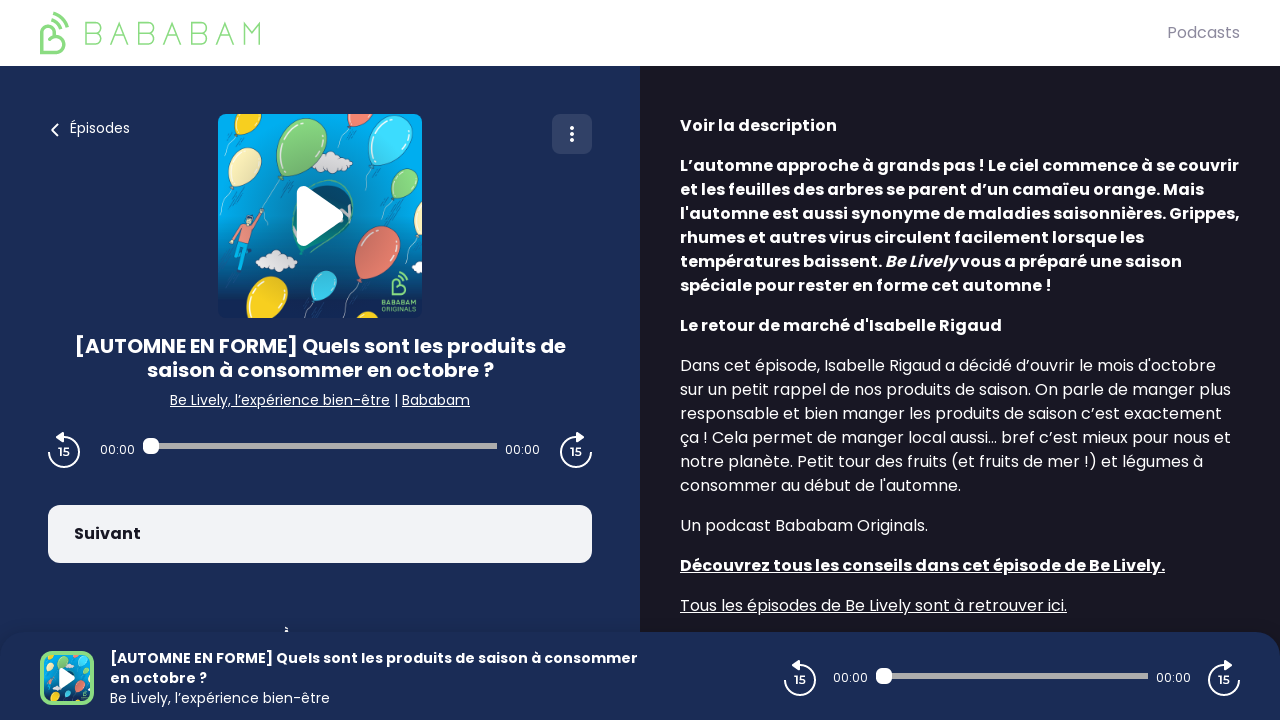

--- FILE ---
content_type: text/html; charset=utf-8
request_url: https://originals.bababam.com/be-lively-lexperience-bien-etre/202209270300-automne-en-forme-quels-sont-les-produits-de-saison-consommer
body_size: 33232
content:
<!doctype html>
<html data-n-head-ssr lang="fr" data-n-head="%7B%22lang%22:%7B%22ssr%22:%22fr%22%7D%7D">
  <head >
    <meta data-n-head="ssr" charset="utf-8"><meta data-n-head="ssr" name="viewport" content="width=device-width,initial-scale=1.0,minimum-scale=1.0,maximum-scale=5.0,shrink-to-fit=no"><meta data-n-head="ssr" data-hid="version" name="version" content="1.3.03-production"><meta data-n-head="ssr" data-hid="robots" name="robots" content="index, follow, max-snippet:-1, max-image-preview:large, max-video-preview:-1"><meta data-n-head="ssr" vmid="author" data-hid="author" name="author" content="Bababam"><meta data-n-head="ssr" vmid="description" data-hid="description" name="description" content="L’automne approche à grands pas ! Le ciel commence à se couvrir et les feuilles des arbres se parent d’un camaïeu orange. Mais l&amp;#039;automne est aussi ..."><meta data-n-head="ssr" vmid="gsv-owner" data-hid="gsv-owner" name="google-site-verification" content="idCrACvEXLfr-FzlLx4I7bAOkWzoABkFRu89oa4NjsU"><meta data-n-head="ssr" vmid="referrer" data-hid="referrer" name="referrer" content="origin"><meta data-n-head="ssr" vmid="theme-color" data-hid="theme-color" name="theme-color" content="#000"><meta data-n-head="ssr" vmid="og-title" data-hid="og-title" name="og:title" property="og:title" content="[AUTOMNE EN FORME] Quels sont les produits de saison à consommer en octobre ?"><meta data-n-head="ssr" vmid="og-description" data-hid="og-description" name="og:description" content="L’automne approche à grands pas ! Le ciel commence à se couvrir et les feuilles des arbres se parent d’un camaïeu orange. Mais l&amp;#039;automne est aussi ..."><meta data-n-head="ssr" vmid="og-image" data-hid="og-image" name="og:image" property="og:image" content="https://assets.voxeus.com/podcasts/assets/images/rs/program/1200/cb6e76e9af2173bd25c9e10cf0185723fb3b79c3/42461db6.png"><meta data-n-head="ssr" vmid="og-audio" data-hid="og-audio" name="og:audio" property="og:audio" content="https://chrt.fm/track/62A15B/traffic.megaphone.fm/BABA6838641438.mp3?updated=1681396546"><meta data-n-head="ssr" vmid="og-site-name" data-hid="og-site-name" name="og:site_name" property="og:site_name" content="BaBaBam (Originals)"><meta data-n-head="ssr" vmid="og-type" data-hid="og-type" name="og:type" property="og:type" content="music.radio_station"><meta data-n-head="ssr" vmid="twitter-card" data-hid="twitter-card" name="twitter:card" content="summary_large_image"><meta data-n-head="ssr" vmid="twitter-title" data-hid="twitter-title" name="twitter:title" content="[AUTOMNE EN FORME] Quels sont les produits de saison à consommer en octobre ?"><meta data-n-head="ssr" vmid="twitter-creator" data-hid="twitter-creator" name="twitter:creator" content="Bababam"><meta data-n-head="ssr" vmid="twitter-description" data-hid="twitter-description" name="twitter:description" content="L’automne approche à grands pas ! Le ciel commence à se couvrir et les feuilles des arbres se parent d’un camaïeu orange. Mais l&amp;#039;automne est aussi ..."><meta data-n-head="ssr" vmid="twitter-image" data-hid="twitter-image" name="twitter:image" content="https://assets.voxeus.com/podcasts/assets/images/rs/program/1200/cb6e76e9af2173bd25c9e10cf0185723fb3b79c3/42461db6.png"><title>[AUTOMNE EN FORME] Quels sont les produits de saison à consommer en octobre ? - Podcast</title><link data-n-head="ssr" data-hid="gf-prefetch" rel="dns-prefetch" href="https://fonts.gstatic.com/"><link data-n-head="ssr" data-hid="gf-preconnect" rel="preconnect" href="https://fonts.gstatic.com/" crossorigin=""><link data-n-head="ssr" data-hid="gf-preload" rel="preload" as="style" href="https://fonts.googleapis.com/css2?family=Poppins:wght@400;500;600;700&amp;family=Montserrat:wght@400;500;600;700&amp;family=Lato:wght@400;500;600;700&amp;family=Roboto+Condensed:wght@400;500;600;700&amp;family=Oswald:wght@400;500;600;700&amp;family=Open+Sans:wght@400;500;600;700&amp;family=Noto+Serif:wght@400;500;600;700&amp;family=Source+Sans+Pro:wght@400;500;600;700&amp;family=Roboto:wght@400;500;600;700&amp;family=Libre+Franklin:wght@400;500;600;700;800;900&amp;family=Lora:wght@400;500;600;700&amp;family=IBM+Plex+Mono:wght@200;300;400;500;600;700;800;900&amp;display=swap"><link data-n-head="ssr" data-hid="premium-rel-style" rel="stylesheet" href="/bababam/style.css?v=1.3.03-production"><link data-n-head="ssr" data-hid="vxs-assets-prefetch" rel="preconnect dns-prefetch" href="https://assets.voxeus.com" title="Voxeus Assets Preconnect/Prefetch"><link data-n-head="ssr" data-hid="icon" rel="icon" type="image/x-icon" href="/bababam/favicon.ico?v=1.3.03-production"><link data-n-head="ssr" rel="manifest" href="/be-lively-lexperience-bien-etre/manifest.json?v=1.3.03-production"><link data-n-head="ssr" rel="canonical" href="https://originals.bababam.com/be-lively-lexperience-bien-etre/202209270300-automne-en-forme-quels-sont-les-produits-de-saison-consommer"><link data-n-head="ssr" rel="alternate" type="application/json+oembed" href="https://podcasts.voxeus.com/oembed?url=https%3A%2F%2Foriginals.bababam.com%2Fbe-lively-lexperience-bien-etre%2F202209270300-automne-en-forme-quels-sont-les-produits-de-saison-consommer%3Futm_medium%3Dorganic%26utm_content%3DBe%2BLively%252C%2Bl%25E2%2580%2599exp%25C3%25A9rience%2Bbien-%25C3%25AAtre%26utm_campaign%3D%255BAUTOMNE%2BEN%2BFORME%255D%2BQuels%2Bsont%2Bles%2Bproduits%2Bde%2Bsaison%2B%25C3%25A0%2Bconsommer%2Ben%2Boctobre%2B%253F%26utm_source%3Doembed&amp;format=json"><link data-n-head="ssr" rel="alternate" type="application/rss+xml" href="https://originals.bababam.com/be-lively-lexperience-bien-etre/feed/rss/website.xml" title="RSS - [AUTOMNE EN FORME] Quels sont les produits de saison à consommer en octobre ?"><link data-n-head="ssr" rel="alternate" type="application/atom+xml" href="https://originals.bababam.com/be-lively-lexperience-bien-etre/feed/atom/website.xml" title="ATOM - [AUTOMNE EN FORME] Quels sont les produits de saison à consommer en octobre ?"><link data-n-head="ssr" data-hid="ga-prefetch" rel="preconnect dns-prefetch" href="https://www.google-analytics.com" title="Google Analytics Preconnect/Prefetch"><link data-n-head="ssr" data-hid="gima-prefetch" rel="preconnect dns-prefetch" href="https://imasdk.googleapis.com" title="Google IMA Preconnect/Prefetch"><script data-n-head="ssr" data-hid="gf-script">(function(){var l=document.createElement('link');l.rel="stylesheet";l.href="https://fonts.googleapis.com/css2?family=Poppins:wght@400;500;600;700&family=Montserrat:wght@400;500;600;700&family=Lato:wght@400;500;600;700&family=Roboto+Condensed:wght@400;500;600;700&family=Oswald:wght@400;500;600;700&family=Open+Sans:wght@400;500;600;700&family=Noto+Serif:wght@400;500;600;700&family=Source+Sans+Pro:wght@400;500;600;700&family=Roboto:wght@400;500;600;700&family=Libre+Franklin:wght@400;500;600;700;800;900&family=Lora:wght@400;500;600;700&family=IBM+Plex+Mono:wght@200;300;400;500;600;700;800;900&display=swap";document.querySelector("head").appendChild(l);})();</script><script data-n-head="ssr" data-hid="voxeus-datalayer" type="text/javascript">window.__voxeus=window.__voxeus||{datalayer:{"initialized":false,"__is_mobile":false,"__device":"desktop","__hostname":"originals.bababam.com","__pathname":"/be-lively-lexperience-bien-etre/202209270300-automne-en-forme-quels-sont-les-produits-de-saison-consommer","__href":"http://originals.bababam.com/be-lively-lexperience-bien-etre/202209270300-automne-en-forme-quels-sont-les-produits-de-saison-consommer","__page_title":"<p>Nos podcasts, vos émotions</p>","__page_type":"episode","__name":"episode","__keywords":"","__date":"","__program_name":"","__program_keywords":"","__program_date":"","__author":"","__episode_name":"","__episode_keywords":"","__episode_date":""},events:{initialized:[],change:[]},subscribe:function(i,e){window.__voxeus&&window.__voxeus.events[i]&&(window.__voxeus.events[i].push(e),window.__voxeus.datalayer.initialized&&"initialized"===i&&e(window.__voxeus.datalayer))}},window.__voxeus.datalayer={"initialized":false,"__is_mobile":false,"__device":"desktop","__hostname":"originals.bababam.com","__pathname":"/be-lively-lexperience-bien-etre/202209270300-automne-en-forme-quels-sont-les-produits-de-saison-consommer","__href":"http://originals.bababam.com/be-lively-lexperience-bien-etre/202209270300-automne-en-forme-quels-sont-les-produits-de-saison-consommer","__page_title":"<p>Nos podcasts, vos émotions</p>","__page_type":"episode","__name":"episode","__keywords":"","__date":"","__program_name":"","__program_keywords":"","__program_date":"","__author":"","__episode_name":"","__episode_keywords":"","__episode_date":""},console.log("AudioHubPageInfo initialized",{...window.__voxeus}),window.__voxeus.datalayer.initialized&&window.__voxeus.events.initialized.length>0&&(window.__voxeus.events.initialized.forEach((i=>{i(window.__voxeus.datalayer)})),window.__voxeus.events.initialized=[]);</script><script data-n-head="ssr" type="application/ld+json">{"@context":"https://schema.org","@graph":[{"@type":"Organization","@id":"https://originals.bababam.com/#organization","name":"BaBaBam","url":"https://originals.bababam.com/","sameAs":[],"logo":{"@type":"ImageObject","@id":"https://originals.bababam.com/#logo","caption":"BaBaBam"},"image":{"@id":"https://originals.bababam.com/#logo"}},{"@type":"WebSite","@id":"https://originals.bababam.com/#website","url":"https://originals.bababam.com/","name":"BaBaBam","description":"Bababam crée vos podcasts préférés. Récits, interviews, fictions. Bababam aide aussi les annonceurs à produire, animer, diffuser leurs podcasts.","inLanguage":"fr-FR","publisher":{"@id":"https://originals.bababam.com/#organization"}},{"@type":"ImageObject","@id":"https://originals.bababam.com/be-lively-lexperience-bien-etre/202209270300-automne-en-forme-quels-sont-les-produits-de-saison-consommer#primaryimage","url":"https://assets.voxeus.com/podcasts/assets/images/rs/program/1200/cb6e76e9af2173bd25c9e10cf0185723fb3b79c3/42461db6.png","contentUrl":"https://assets.voxeus.com/podcasts/assets/images/rs/program/1200/cb6e76e9af2173bd25c9e10cf0185723fb3b79c3/42461db6.png","caption":"[AUTOMNE EN FORME] Quels sont les produits de saison à consommer en octobre ?"},{"@type":"WebPage","@id":"https://originals.bababam.com/be-lively-lexperience-bien-etre/202209270300-automne-en-forme-quels-sont-les-produits-de-saison-consommer#webpage","url":"https://originals.bababam.com/be-lively-lexperience-bien-etre/202209270300-automne-en-forme-quels-sont-les-produits-de-saison-consommer","name":"[AUTOMNE EN FORME] Quels sont les produits de saison à consommer en octobre ?","description":"L’automne approche à grands pas ! Le ciel commence à se couvrir et les feuilles des arbres se parent d’un camaïeu orange. Mais l&#039;automne est aussi synonyme de maladies saisonnières. Grippes, rhumes et autres virus circulent facilement lorsque les températures baissent.  Be Lively  vous a préparé une saison spéciale pour rester en forme cet automne !        Le retour de marché d&#039;Isabelle Rigaud      Dans cet épisode, Isabelle Rigaud a décidé d’ouvrir le mois d&#039;octobre sur un petit rappel de nos produits de saison. On parle de manger plus responsable et bien manger les produits de saison c’est exactement ça ! Cela permet de manger local aussi… bref c’est mieux pour nous et notre planète. Petit tour des fruits (et fruits de mer !) et légumes à consommer au début de l&#039;automne.     Un podcast Bababam Originals.       Découvrez tous les conseils dans cet épisode de Be Lively.     Tous les épisodes de Be Lively sont à retrouver ici.      Learn more about your ad choices. Visit  megaphone.fm/adchoices","inLanguage":"fr","publisher":{"@type":"Organization","name":"BaBaBam"},"isPartOf":{"@id":"https://originals.bababam.com/#website"},"primaryImageOfPage":{"@id":"https://originals.bababam.com/be-lively-lexperience-bien-etre/202209270300-automne-en-forme-quels-sont-les-produits-de-saison-consommer#primaryimage"},"breadcrumb":{"@id":"https://originals.bababam.com/be-lively-lexperience-bien-etre/202209270300-automne-en-forme-quels-sont-les-produits-de-saison-consommer#breadcrumb"}},{"@type":"BreadcrumbList","@id":"https://originals.bababam.com/be-lively-lexperience-bien-etre/202209270300-automne-en-forme-quels-sont-les-produits-de-saison-consommer#breadcrumb","itemListElement":[{"@type":"ListItem","position":1,"name":"BaBaBam","item":"https://originals.bababam.com/"},{"@type":"ListItem","position":2,"name":"Be Lively, l’expérience bien-être","item":"https://originals.bababam.com/be-lively-lexperience-bien-etre"},{"@type":"ListItem","position":3,"name":"[AUTOMNE EN FORME] Quels sont les produits de saison à consommer en octobre ?","item":"https://originals.bababam.com/be-lively-lexperience-bien-etre/202209270300-automne-en-forme-quels-sont-les-produits-de-saison-consommer"}]},{"@type":"PodcastEpisode","url":"https://originals.bababam.com/be-lively-lexperience-bien-etre/202209270300-automne-en-forme-quels-sont-les-produits-de-saison-consommer","name":"[AUTOMNE EN FORME] Quels sont les produits de saison à consommer en octobre ?","datePublished":"2022-09-27 03:00:00","description":"L’automne approche à grands pas ! Le ciel commence à se couvrir et les feuilles des arbres se parent d’un camaïeu orange. Mais l&#039;automne est aussi synonyme de maladies saisonnières. Grippes, rhumes et autres virus circulent facilement lorsque les températures baissent.  Be Lively  vous a préparé une saison spéciale pour rester en forme cet automne !        Le retour de marché d&#039;Isabelle Rigaud      Dans cet épisode, Isabelle Rigaud a décidé d’ouvrir le mois d&#039;octobre sur un petit rappel de nos produits de saison. On parle de manger plus responsable et bien manger les produits de saison c’est exactement ça ! Cela permet de manger local aussi… bref c’est mieux pour nous et notre planète. Petit tour des fruits (et fruits de mer !) et légumes à consommer au début de l&#039;automne.     Un podcast Bababam Originals.       Découvrez tous les conseils dans cet épisode de Be Lively.     Tous les épisodes de Be Lively sont à retrouver ici.      Learn more about your ad choices. Visit  megaphone.fm/adchoices","associatedMedia":{"@type":"MediaObject","contentUrl":"https://chrt.fm/track/62A15B/traffic.megaphone.fm/BABA6838641438.mp3?updated=1681396546"},"partOfSeries":{"@type":"PodcastSeries","name":"Be Lively, l’expérience bien-être","url":"https://originals.bababam.com/be-lively-lexperience-bien-etre"}}]}</script><script data-n-head="ssr" data-hid="ga-imasdk" type="text/javascript" src="https://imasdk.googleapis.com/js/sdkloader/ima3.js"></script><noscript data-n-head="ssr" data-hid="gf-noscript"><link rel="stylesheet" href="https://fonts.googleapis.com/css2?family=Poppins:wght@400;500;600;700&family=Montserrat:wght@400;500;600;700&family=Lato:wght@400;500;600;700&family=Roboto+Condensed:wght@400;500;600;700&family=Oswald:wght@400;500;600;700&family=Open+Sans:wght@400;500;600;700&family=Noto+Serif:wght@400;500;600;700&family=Source+Sans+Pro:wght@400;500;600;700&family=Roboto:wght@400;500;600;700&family=Libre+Franklin:wght@400;500;600;700;800;900&family=Lora:wght@400;500;600;700&family=IBM+Plex+Mono:wght@200;300;400;500;600;700;800;900&display=swap"></noscript><noscript data-n-head="ssr" data-hid="premium-no-script-style" rel="stylesheet" href="/bababam/style.css?v=1.3.03-production"></noscript><link rel="preload" href="/_nuxt/fb5b3ac.js" as="script"><link rel="preload" href="/_nuxt/873ac18.js" as="script"><link rel="preload" href="/_nuxt/cf3af16.js" as="script"><link rel="preload" href="/_nuxt/8e009ae.js" as="script"><link rel="preload" href="/_nuxt/089bd2d.js" as="script"><style data-vue-ssr-id="65b97e00:0 197c8e44:0 03e2605d:0 9efe1a28:0 709683a2:0 4bf009cb:0 7e74fb62:0 7238a03a:0 06ca4082:0 0b6ab6d1:0 5c1be43e:0 1b841036:0 4ae55523:0 4229de16:0 7acac90e:0 5d6ea2e8:0">html{-webkit-text-size-adjust:100%;line-height:1.15;-moz-tab-size:4;-o-tab-size:4;tab-size:4}body{font-family:system-ui,-apple-system,Segoe UI,Roboto,Ubuntu,Cantarell,Noto Sans,sans-serif,"Segoe UI",Helvetica,Arial,"Apple Color Emoji","Segoe UI Emoji";margin:0}hr{color:inherit;height:0}abbr[title]{text-decoration:underline;-webkit-text-decoration:underline dotted;text-decoration:underline dotted}b,strong{font-weight:bolder}code,kbd,pre,samp{font-family:ui-monospace,SFMono-Regular,Consolas,"Liberation Mono",Menlo,monospace;font-size:1em}small{font-size:80%}sub,sup{font-size:75%;line-height:0;position:relative;vertical-align:baseline}sub{bottom:-.25em}sup{top:-.5em}table{border-color:inherit;text-indent:0}button,input,optgroup,select,textarea{font-family:inherit;font-size:100%;line-height:1.15;margin:0}button,select{text-transform:none}[type=button],[type=reset],[type=submit],button{-webkit-appearance:button}::-moz-focus-inner{border-style:none;padding:0}legend{padding:0}progress{vertical-align:baseline}::-webkit-inner-spin-button,::-webkit-outer-spin-button{height:auto}[type=search]{-webkit-appearance:textfield;outline-offset:-2px}::-webkit-search-decoration{-webkit-appearance:none}::-webkit-file-upload-button{-webkit-appearance:button;font:inherit}summary{display:list-item}blockquote,dd,dl,figure,h1,h2,h3,h4,h5,h6,hr,p,pre{margin:0}button{background-color:transparent;background-image:none}fieldset,ol,ul{margin:0;padding:0}ol,ul{list-style:none}html{font-family:ui-sans-serif,system-ui,-apple-system,Segoe UI,Roboto,Ubuntu,Cantarell,Noto Sans,sans-serif,BlinkMacSystemFont,"Segoe UI","Helvetica Neue",Arial,"Noto Sans","Apple Color Emoji","Segoe UI Emoji","Segoe UI Symbol","Noto Color Emoji";line-height:1.5}body{font-family:inherit;line-height:inherit}*,:after,:before{border:0 solid;-webkit-box-sizing:border-box;-moz-box-sizing:border-box;box-sizing:border-box}hr{border-top-width:1px}img{border-style:solid}textarea{resize:vertical}input::-webkit-input-placeholder,textarea::-webkit-input-placeholder{color:#9ca3af;opacity:1}input::-moz-placeholder,textarea::-moz-placeholder{color:#9ca3af;opacity:1}input::-ms-input-placeholder,textarea::-ms-input-placeholder{color:#9ca3af;opacity:1}input::placeholder,textarea::placeholder{color:#9ca3af;opacity:1}[role=button],button{cursor:pointer}table{border-collapse:collapse}h1,h2,h3,h4,h5,h6{font-size:inherit;font-weight:inherit}a{color:inherit;text-decoration:inherit}button,input,optgroup,select,textarea{color:inherit;line-height:inherit;padding:0}code,kbd,pre,samp{font-family:ui-monospace,SFMono-Regular,Menlo,Monaco,Consolas,"Liberation Mono","Courier New",monospace}audio,canvas,embed,iframe,img,object,svg,video{display:block;vertical-align:middle}img,video{height:auto;max-width:100%}[hidden]{display:none}*,:after,:before{--tw-border-opacity:1;border-color:#e5e7eb;border-color:rgba(229,231,235,var(--tw-border-opacity))}.sr-only{clip:rect(0,0,0,0);border-width:0;height:1px;margin:-1px;overflow:hidden;padding:0;position:absolute;white-space:nowrap;width:1px}.visible{visibility:visible}.invisible{visibility:hidden}.fixed{position:fixed}.absolute{position:absolute}.relative{position:relative}.sticky{position:-webkit-sticky;position:sticky}.top-0{top:0}.top-4{top:1rem}.top-6{top:1.5rem}.top-1\/2{top:50%}.right-0{right:0}.right-2{right:.5rem}.right-6{right:1.5rem}.right-7{right:1.75rem}.bottom-0{bottom:0}.left-0{left:0}.left-2{left:.5rem}.left-3{left:.75rem}.left-4{left:1rem}.z-0{z-index:0}.z-20{z-index:20}.z-30{z-index:30}.z-40{z-index:40}.z-50{z-index:50}.float-left{float:left}.m-auto{margin:auto}.-m-2{margin:-.5rem}.mx-4{margin-left:1rem;margin-right:1rem}.mx-5{margin-left:1.25rem;margin-right:1.25rem}.mx-auto{margin-left:auto;margin-right:auto}.-mx-1{margin-left:-.25rem;margin-right:-.25rem}.-mx-2{margin-left:-.5rem;margin-right:-.5rem}.-mx-96{margin-left:-24rem;margin-right:-24rem}.my-1{margin-bottom:.25rem;margin-top:.25rem}.my-6{margin-bottom:1.5rem;margin-top:1.5rem}.my-8{margin-bottom:2rem;margin-top:2rem}.mt-0{margin-top:0}.mt-1{margin-top:.25rem}.mt-2{margin-top:.5rem}.mt-3{margin-top:.75rem}.mt-4{margin-top:1rem}.mt-5{margin-top:1.25rem}.mt-6{margin-top:1.5rem}.mt-7{margin-top:1.75rem}.mt-8{margin-top:2rem}.mt-10{margin-top:2.5rem}.mt-12{margin-top:3rem}.mt-20{margin-top:5rem}.mt-52{margin-top:13rem}.-mt-3{margin-top:-.75rem}.-mt-8{margin-top:-2rem}.mr-1{margin-right:.25rem}.mr-2{margin-right:.5rem}.mr-3{margin-right:.75rem}.mr-4{margin-right:1rem}.mr-8{margin-right:2rem}.mr-auto{margin-right:auto}.mr-2\.5{margin-right:.625rem}.-mr-2{margin-right:-.5rem}.mb-0{margin-bottom:0}.mb-1{margin-bottom:.25rem}.mb-2{margin-bottom:.5rem}.mb-3{margin-bottom:.75rem}.mb-4{margin-bottom:1rem}.mb-5{margin-bottom:1.25rem}.mb-6{margin-bottom:1.5rem}.mb-8{margin-bottom:2rem}.mb-10{margin-bottom:2.5rem}.mb-20{margin-bottom:5rem}.mb-0\.5{margin-bottom:.125rem}.mb-2\.5{margin-bottom:.625rem}.-mb-8{margin-bottom:-2rem}.ml-1{margin-left:.25rem}.ml-2{margin-left:.5rem}.ml-3{margin-left:.75rem}.ml-4{margin-left:1rem}.ml-5{margin-left:1.25rem}.ml-6{margin-left:1.5rem}.ml-8{margin-left:2rem}.ml-10{margin-left:2.5rem}.ml-auto{margin-left:auto}.ml-3\.5{margin-left:.875rem}.-ml-3{margin-left:-.75rem}.block{display:block}.inline-block{display:inline-block}.inline{display:inline}.flex{display:-webkit-box;display:-webkit-flex;display:-moz-box;display:flex}.inline-flex{display:-webkit-inline-box;display:-webkit-inline-flex;display:-moz-inline-box;display:inline-flex}.table{display:table}.grid{display:grid}.hidden{display:none}.h-0{height:0}.h-6{height:1.5rem}.h-7{height:1.75rem}.h-10{height:2.5rem}.h-16{height:4rem}.h-20{height:5rem}.h-24{height:6rem}.h-32{height:8rem}.h-0\.5{height:.125rem}.h-full{height:100%}.h-screen{height:100vh}.w-4{width:1rem}.w-7{width:1.75rem}.w-16{width:4rem}.w-20{width:5rem}.w-32{width:8rem}.w-40{width:10rem}.w-48{width:12rem}.w-80{width:20rem}.w-11\/12{width:91.666667%}.w-full{width:100%}.min-w-0{min-width:0}.max-w-full{max-width:100%}.flex-1{-webkit-flex:1 1 0%;flex:1 1 0%}.flex-1,.flex-auto{-webkit-box-flex:1;-moz-box-flex:1}.flex-auto{-webkit-flex:1 1 auto;flex:1 1 auto}.flex-none{-webkit-box-flex:0;-moz-box-flex:0;-webkit-flex:none;flex:none}.flex-shrink-0{-webkit-flex-shrink:0;flex-shrink:0}.flex-shrink{-webkit-flex-shrink:1;flex-shrink:1}.flex-grow{-webkit-box-flex:1;-moz-box-flex:1;-webkit-flex-grow:1;flex-grow:1}.origin-top-left{-webkit-transform-origin:top left;-moz-transform-origin:top left;transform-origin:top left}.transform{--tw-translate-x:0;--tw-translate-y:0;--tw-rotate:0;--tw-skew-x:0;--tw-skew-y:0;--tw-scale-x:1;--tw-scale-y:1;-webkit-transform:translateX(0) translateY(0) rotate(0) skewX(0) skewY(0) scaleX(1) scaleY(1);-moz-transform:translateX(0) translateY(0) rotate(0) skewX(0) skewY(0) scaleX(1) scaleY(1);transform:translateX(0) translateY(0) rotate(0) skewX(0) skewY(0) scaleX(1) scaleY(1);-webkit-transform:translateX(var(--tw-translate-x)) translateY(var(--tw-translate-y)) rotate(var(--tw-rotate)) skewX(var(--tw-skew-x)) skewY(var(--tw-skew-y)) scaleX(var(--tw-scale-x)) scaleY(var(--tw-scale-y));-moz-transform:translateX(var(--tw-translate-x)) translateY(var(--tw-translate-y)) rotate(var(--tw-rotate)) skewX(var(--tw-skew-x)) skewY(var(--tw-skew-y)) scaleX(var(--tw-scale-x)) scaleY(var(--tw-scale-y));transform:translateX(var(--tw-translate-x)) translateY(var(--tw-translate-y)) rotate(var(--tw-rotate)) skewX(var(--tw-skew-x)) skewY(var(--tw-skew-y)) scaleX(var(--tw-scale-x)) scaleY(var(--tw-scale-y))}.translate-y-full{--tw-translate-y:100%}.-translate-y-1\/2{--tw-translate-y:-50%}.rotate-90{--tw-rotate:90deg}.rotate-180{--tw-rotate:180deg}.-rotate-90{--tw-rotate:-90deg}@-webkit-keyframes spin{to{-webkit-transform:rotate(1turn);transform:rotate(1turn)}}@-moz-keyframes spin{to{-moz-transform:rotate(1turn);transform:rotate(1turn)}}@keyframes spin{to{-webkit-transform:rotate(1turn);-moz-transform:rotate(1turn);transform:rotate(1turn)}}@-webkit-keyframes ping{75%,to{opacity:0;-webkit-transform:scale(2);transform:scale(2)}}@-moz-keyframes ping{75%,to{opacity:0;-moz-transform:scale(2);transform:scale(2)}}@keyframes ping{75%,to{opacity:0;-webkit-transform:scale(2);-moz-transform:scale(2);transform:scale(2)}}@-webkit-keyframes pulse{50%{opacity:.5}}@-moz-keyframes pulse{50%{opacity:.5}}@keyframes pulse{50%{opacity:.5}}@-webkit-keyframes bounce{0%,to{-webkit-animation-timing-function:cubic-bezier(.8,0,1,1);animation-timing-function:cubic-bezier(.8,0,1,1);-webkit-transform:translateY(-25%);transform:translateY(-25%)}50%{-webkit-animation-timing-function:cubic-bezier(0,0,.2,1);animation-timing-function:cubic-bezier(0,0,.2,1);-webkit-transform:none;transform:none}}@-moz-keyframes bounce{0%,to{-moz-animation-timing-function:cubic-bezier(.8,0,1,1);animation-timing-function:cubic-bezier(.8,0,1,1);-moz-transform:translateY(-25%);transform:translateY(-25%)}50%{-moz-animation-timing-function:cubic-bezier(0,0,.2,1);animation-timing-function:cubic-bezier(0,0,.2,1);-moz-transform:none;transform:none}}@keyframes bounce{0%,to{-webkit-animation-timing-function:cubic-bezier(.8,0,1,1);-moz-animation-timing-function:cubic-bezier(.8,0,1,1);animation-timing-function:cubic-bezier(.8,0,1,1);-webkit-transform:translateY(-25%);-moz-transform:translateY(-25%);transform:translateY(-25%)}50%{-webkit-animation-timing-function:cubic-bezier(0,0,.2,1);-moz-animation-timing-function:cubic-bezier(0,0,.2,1);animation-timing-function:cubic-bezier(0,0,.2,1);-webkit-transform:none;-moz-transform:none;transform:none}}.cursor-default{cursor:default}.cursor-pointer{cursor:pointer}.resize{resize:both}.grid-cols-1{grid-template-columns:repeat(1,minmax(0,1fr))}.flex-row{-webkit-box-orient:horizontal;-moz-box-orient:horizontal;-webkit-flex-direction:row;flex-direction:row}.flex-col,.flex-row{-webkit-box-direction:normal;-moz-box-direction:normal}.flex-col{-webkit-box-orient:vertical;-moz-box-orient:vertical;-webkit-flex-direction:column;flex-direction:column}.flex-wrap{-webkit-flex-wrap:wrap;flex-wrap:wrap}.items-start{-webkit-box-align:start;-moz-box-align:start;-webkit-align-items:flex-start;align-items:flex-start}.items-center{-webkit-box-align:center;-moz-box-align:center;-webkit-align-items:center;align-items:center}.items-stretch{-webkit-box-align:stretch;-moz-box-align:stretch;-webkit-align-items:stretch;align-items:stretch}.justify-end{-webkit-box-pack:end;-moz-box-pack:end;-webkit-justify-content:flex-end;justify-content:flex-end}.justify-center{-webkit-box-pack:center;-moz-box-pack:center;-webkit-justify-content:center;justify-content:center}.justify-between{-webkit-box-pack:justify;-moz-box-pack:justify;-webkit-justify-content:space-between;justify-content:space-between}.justify-around{-webkit-justify-content:space-around;justify-content:space-around}.justify-items-stretch{justify-items:stretch}.gap-6{gap:1.5rem}.space-x-2>:not([hidden])~:not([hidden]){--tw-space-x-reverse:0;margin-left:.5rem;margin-left:calc(.5rem*(1 - var(--tw-space-x-reverse)));margin-right:0;margin-right:calc(.5rem*var(--tw-space-x-reverse))}.space-x-4>:not([hidden])~:not([hidden]){--tw-space-x-reverse:0;margin-left:1rem;margin-left:calc(1rem*(1 - var(--tw-space-x-reverse)));margin-right:0;margin-right:calc(1rem*var(--tw-space-x-reverse))}.space-y-1>:not([hidden])~:not([hidden]){--tw-space-y-reverse:0;margin-bottom:0;margin-bottom:calc(.25rem*var(--tw-space-y-reverse));margin-top:.25rem;margin-top:calc(.25rem*(1 - var(--tw-space-y-reverse)))}.divide-x>:not([hidden])~:not([hidden]){--tw-divide-x-reverse:0;border-left-width:1px;border-left-width:calc(1px*(1 - var(--tw-divide-x-reverse)));border-right-width:0;border-right-width:calc(1px*var(--tw-divide-x-reverse))}.divide-current>:not([hidden])~:not([hidden]){border-color:currentColor}.overflow-hidden{overflow:hidden}.overflow-visible{overflow:visible}.overflow-scroll{overflow:scroll}.overflow-x-hidden{overflow-x:hidden}.truncate{overflow:hidden;text-overflow:ellipsis}.truncate,.whitespace-nowrap{white-space:nowrap}.rounded{border-radius:.25rem}.rounded-md{border-radius:.375rem}.rounded-lg{border-radius:.5rem}.rounded-xl{border-radius:.75rem}.rounded-full{border-radius:9999px}.rounded-t-xl{border-top-left-radius:.75rem;border-top-right-radius:.75rem}.rounded-t-3xl{border-top-left-radius:1.5rem;border-top-right-radius:1.5rem}.rounded-r-lg{border-bottom-right-radius:.5rem;border-top-right-radius:.5rem}.rounded-r-xl{border-bottom-right-radius:.75rem;border-top-right-radius:.75rem}.rounded-l-lg{border-bottom-left-radius:.5rem;border-top-left-radius:.5rem}.rounded-l-xl{border-bottom-left-radius:.75rem;border-top-left-radius:.75rem}.border-2{border-width:2px}.border-4{border-width:4px}.border{border-width:1px}.border-t{border-top-width:1px}.border-b{border-bottom-width:1px}.border-solid{border-style:solid}.border-white{--tw-border-opacity:1;border-color:#fff;border-color:rgba(255,255,255,var(--tw-border-opacity))}.border-gray-200{--tw-border-opacity:1;border-color:#e5e7eb;border-color:rgba(229,231,235,var(--tw-border-opacity))}.border-red-400{--tw-border-opacity:1;border-color:#f87171;border-color:rgba(248,113,113,var(--tw-border-opacity))}.border-red-600{--tw-border-opacity:1;border-color:#dc2626;border-color:rgba(220,38,38,var(--tw-border-opacity))}.border-blue-500{--tw-border-opacity:1;border-color:#3b82f6;border-color:rgba(59,130,246,var(--tw-border-opacity))}.bg-transparent{background-color:transparent}.bg-black{background-color:#181724;background-color:var(--color-black,#181724)}.bg-white{--tw-bg-opacity:1;background-color:#fff;background-color:rgba(255,255,255,var(--tw-bg-opacity))}.bg-red-100{--tw-bg-opacity:1;background-color:#fee2e2;background-color:rgba(254,226,226,var(--tw-bg-opacity))}.bg-blue-100{--tw-bg-opacity:1;background-color:#dbeafe;background-color:rgba(219,234,254,var(--tw-bg-opacity))}.bg-primary{background-color:#4540c9;background-color:var(--color-primary,#4540c9)}.bg-player{background-color:#1b1958;background-color:var(--color-player,#1b1958)}.bg-brand{background-color:#1b1958;background-color:var(--color-brand,#1b1958)}.bg-lightGrey{--tw-bg-opacity:1;background-color:#f2f3f6;background-color:rgba(242,243,246,var(--tw-bg-opacity))}.hover\:bg-gray-200:hover{--tw-bg-opacity:1;background-color:#e5e7eb;background-color:rgba(229,231,235,var(--tw-bg-opacity))}.hover\:bg-opacity-20:hover{--tw-bg-opacity:0.2}.bg-cover{background-size:cover}.bg-center{background-position:50%}.object-cover{-o-object-fit:cover;object-fit:cover}.p-0{padding:0}.p-1{padding:.25rem}.p-2{padding:.5rem}.p-3{padding:.75rem}.p-4{padding:1rem}.p-5{padding:1.25rem}.p-6{padding:1.5rem}.p-0\.5{padding:.125rem}.p-2\.5{padding:.625rem}.px-1{padding-left:.25rem;padding-right:.25rem}.px-2{padding-left:.5rem;padding-right:.5rem}.px-3{padding-left:.75rem;padding-right:.75rem}.px-4{padding-left:1rem;padding-right:1rem}.px-6{padding-left:1.5rem;padding-right:1.5rem}.px-96{padding-left:24rem;padding-right:24rem}.px-2\.5{padding-left:.625rem;padding-right:.625rem}.py-1{padding-bottom:.25rem;padding-top:.25rem}.py-2{padding-bottom:.5rem;padding-top:.5rem}.py-3{padding-bottom:.75rem;padding-top:.75rem}.py-4{padding-bottom:1rem;padding-top:1rem}.py-8{padding-bottom:2rem;padding-top:2rem}.py-12{padding-bottom:3rem;padding-top:3rem}.py-14{padding-bottom:3.5rem;padding-top:3.5rem}.py-20{padding-bottom:5rem;padding-top:5rem}.py-2\.5{padding-bottom:.625rem;padding-top:.625rem}.pt-0{padding-top:0}.pt-1{padding-top:.25rem}.pt-2{padding-top:.5rem}.pt-4{padding-top:1rem}.pt-8{padding-top:2rem}.pt-12{padding-top:3rem}.pr-2{padding-right:.5rem}.pr-4{padding-right:1rem}.pr-5{padding-right:1.25rem}.pr-8{padding-right:2rem}.pb-0{padding-bottom:0}.pb-2{padding-bottom:.5rem}.pb-4{padding-bottom:1rem}.pb-8{padding-bottom:2rem}.pb-12{padding-bottom:3rem}.pl-2{padding-left:.5rem}.pl-3{padding-left:.75rem}.pl-4{padding-left:1rem}.pl-10{padding-left:2.5rem}.text-left{text-align:left}.text-center{text-align:center}.text-right{text-align:right}.align-middle{vertical-align:middle}.text-xs{font-size:12px;line-height:16px}.text-sm{font-size:14px;line-height:20px}.text-base{font-size:16px;line-height:22px}.text-lg{font-size:20px;line-height:24px}.text-xl{font-size:24px;line-height:32px}.text-2xl{font-size:1.5rem;line-height:2rem}.text-xxs{font-size:10px;line-height:14px}.text-h1{font-size:32px;line-height:44.8px}.font-light{font-weight:300}.font-medium{font-weight:500}.font-semibold{font-weight:600}.font-bold{font-weight:700}.uppercase{text-transform:uppercase}.text-black{color:#181724;color:var(--color-black,#181724)}.text-white{--tw-text-opacity:1;color:#fff;color:rgba(255,255,255,var(--tw-text-opacity))}.text-gray-400{--tw-text-opacity:1;color:#9ca3af;color:rgba(156,163,175,var(--tw-text-opacity))}.text-red-600{--tw-text-opacity:1;color:#dc2626;color:rgba(220,38,38,var(--tw-text-opacity))}.text-red-700{--tw-text-opacity:1;color:#b91c1c;color:rgba(185,28,28,var(--tw-text-opacity))}.text-blue-700{--tw-text-opacity:1;color:#1d4ed8;color:rgba(29,78,216,var(--tw-text-opacity))}.text-primary{color:#4540c9;color:var(--color-primary,#4540c9)}.text-secondary{color:#8d8a9e;color:var(--color-secondary,#8d8a9e)}.text-secondaryMobile{color:#fff;color:var(--color-secondary-mobile,#fff)}.text-playerFont{color:#fff;color:var(--color-font-player,#fff)}.text-brand{color:#1b1958;color:var(--color-brand,#1b1958)}.underline{-webkit-text-decoration:underline;text-decoration:underline}.no-underline{-webkit-text-decoration:none;text-decoration:none}.hover\:underline:hover{-webkit-text-decoration:underline;text-decoration:underline}.placeholder-gray-500::-webkit-input-placeholder{--tw-placeholder-opacity:1;color:#6b7280;color:rgba(107,114,128,var(--tw-placeholder-opacity))}.placeholder-gray-500::-moz-placeholder{--tw-placeholder-opacity:1;color:#6b7280;color:rgba(107,114,128,var(--tw-placeholder-opacity))}.placeholder-gray-500::-ms-input-placeholder{--tw-placeholder-opacity:1;color:#6b7280;color:rgba(107,114,128,var(--tw-placeholder-opacity))}.placeholder-gray-500::placeholder{--tw-placeholder-opacity:1;color:#6b7280;color:rgba(107,114,128,var(--tw-placeholder-opacity))}.opacity-70{opacity:.7}.hover\:opacity-95:hover{opacity:.95}*,:after,:before{--tw-shadow:0 0 transparent}.shadow{--tw-shadow:0px 2px 24px 0px #141B4D33;;-webkit-box-shadow:0 0 transparent,0 0 transparent,0 2px 24px 0 #141B4D33;;box-shadow:0 0 transparent,0 0 transparent,0 2px 24px 0 #141B4D33;;-webkit-box-shadow:var(--tw-ring-offset-shadow,0 0 transparent),var(--tw-ring-shadow,0 0 transparent),var(--tw-shadow);box-shadow:var(--tw-ring-offset-shadow,0 0 transparent),var(--tw-ring-shadow,0 0 transparent),var(--tw-shadow)}.focus\:outline-none:focus{outline:2px solid transparent;outline-offset:2px}*,:after,:before{--tw-ring-inset:var(--tw-empty,   );--tw-ring-offset-width:0px;--tw-ring-offset-color:#fff;--tw-ring-color:rgba(59,130,246,.5);--tw-ring-offset-shadow:0 0 transparent;--tw-ring-shadow:0 0 transparent}.filter{--tw-blur:var(--tw-empty,   );--tw-brightness:var(--tw-empty,   );--tw-contrast:var(--tw-empty,   );--tw-grayscale:var(--tw-empty,   );--tw-hue-rotate:var(--tw-empty,   );--tw-invert:var(--tw-empty,   );--tw-saturate:var(--tw-empty,   );--tw-sepia:var(--tw-empty,   );--tw-drop-shadow:var(--tw-empty,   );-webkit-filter:var(--tw-blur) var(--tw-brightness) var(--tw-contrast) var(--tw-grayscale) var(--tw-hue-rotate) var(--tw-invert) var(--tw-saturate) var(--tw-sepia) var(--tw-drop-shadow);filter:var(--tw-blur) var(--tw-brightness) var(--tw-contrast) var(--tw-grayscale) var(--tw-hue-rotate) var(--tw-invert) var(--tw-saturate) var(--tw-sepia) var(--tw-drop-shadow)}.blur{--tw-blur:blur(8px)}.invert{--tw-invert:invert(100%)}.backdrop-filter{--tw-backdrop-blur:var(--tw-empty,   );--tw-backdrop-brightness:var(--tw-empty,   );--tw-backdrop-contrast:var(--tw-empty,   );--tw-backdrop-grayscale:var(--tw-empty,   );--tw-backdrop-hue-rotate:var(--tw-empty,   );--tw-backdrop-invert:var(--tw-empty,   );--tw-backdrop-opacity:var(--tw-empty,   );--tw-backdrop-saturate:var(--tw-empty,   );--tw-backdrop-sepia:var(--tw-empty,   );-webkit-backdrop-filter:var(--tw-backdrop-blur) var(--tw-backdrop-brightness) var(--tw-backdrop-contrast) var(--tw-backdrop-grayscale) var(--tw-backdrop-hue-rotate) var(--tw-backdrop-invert) var(--tw-backdrop-opacity) var(--tw-backdrop-saturate) var(--tw-backdrop-sepia);backdrop-filter:var(--tw-backdrop-blur) var(--tw-backdrop-brightness) var(--tw-backdrop-contrast) var(--tw-backdrop-grayscale) var(--tw-backdrop-hue-rotate) var(--tw-backdrop-invert) var(--tw-backdrop-opacity) var(--tw-backdrop-saturate) var(--tw-backdrop-sepia)}.transition-all{-webkit-transition-duration:.15s;-moz-transition-duration:.15s;transition-duration:.15s;-webkit-transition-property:all;-moz-transition-property:all;transition-property:all;-webkit-transition-timing-function:cubic-bezier(.4,0,.2,1);-moz-transition-timing-function:cubic-bezier(.4,0,.2,1);transition-timing-function:cubic-bezier(.4,0,.2,1)}.transition{-webkit-transition-duration:.15s;-moz-transition-duration:.15s;transition-duration:.15s;-webkit-transition-property:background-color,border-color,color,fill,stroke,opacity,-webkit-box-shadow,-webkit-transform,-webkit-filter,-webkit-backdrop-filter;transition-property:background-color,border-color,color,fill,stroke,opacity,-webkit-box-shadow,-webkit-transform,-webkit-filter,-webkit-backdrop-filter;-moz-transition-property:background-color,border-color,color,fill,stroke,opacity,box-shadow,transform,filter,backdrop-filter,-moz-transform;transition-property:background-color,border-color,color,fill,stroke,opacity,box-shadow,transform,filter,backdrop-filter;transition-property:background-color,border-color,color,fill,stroke,opacity,box-shadow,transform,filter,backdrop-filter,-webkit-box-shadow,-webkit-transform,-moz-transform,-webkit-filter,-webkit-backdrop-filter;-webkit-transition-timing-function:cubic-bezier(.4,0,.2,1);-moz-transition-timing-function:cubic-bezier(.4,0,.2,1);transition-timing-function:cubic-bezier(.4,0,.2,1)}.line-clamp-1{-webkit-line-clamp:1}.line-clamp-1,.line-clamp-2{-webkit-box-orient:vertical;display:-webkit-box;overflow:hidden}.line-clamp-2{-webkit-line-clamp:2}.line-clamp-3{-webkit-line-clamp:3}.line-clamp-3,.line-clamp-4{-webkit-box-orient:vertical;display:-webkit-box;overflow:hidden}.line-clamp-4{-webkit-line-clamp:4}@media (min-width:640px){.sm\:ml-0{margin-left:0}.sm\:inline{display:inline}.sm\:flex{display:-webkit-box;display:-webkit-flex;display:-moz-box;display:flex}.sm\:h-20{height:5rem}.sm\:h-32{height:8rem}.sm\:w-20{width:5rem}.sm\:w-60{width:15rem}.sm\:w-full{width:100%}.sm\:px-6{padding-left:1.5rem;padding-right:1.5rem}}@media (min-width:768px){.md\:relative{position:relative}.md\:mx-20{margin-left:5rem;margin-right:5rem}.md\:mx-auto{margin-left:auto;margin-right:auto}.md\:my-8{margin-bottom:2rem;margin-top:2rem}.md\:mr-0{margin-right:0}.md\:mr-4{margin-right:1rem}.md\:mb-0{margin-bottom:0}.md\:mb-1{margin-bottom:.25rem}.md\:mb-4{margin-bottom:1rem}.md\:mb-6{margin-bottom:1.5rem}.md\:mb-8{margin-bottom:2rem}.md\:mb-12{margin-bottom:3rem}.md\:ml-16{margin-left:4rem}.md\:ml-20{margin-left:5rem}.md\:block{display:block}.md\:flex{display:-webkit-box;display:-webkit-flex;display:-moz-box;display:flex}.md\:inline-flex{display:-webkit-inline-box;display:-webkit-inline-flex;display:-moz-inline-box;display:inline-flex}.md\:hidden{display:none}.md\:h-auto{height:auto}.md\:h-screen{height:100vh}.md\:w-96{width:24rem}.md\:w-auto{width:auto}.md\:w-1\/2{width:50%}.md\:w-7\/12{width:58.333333%}.md\:flex-shrink{-webkit-flex-shrink:1;flex-shrink:1}.md\:grid-cols-4{grid-template-columns:repeat(4,minmax(0,1fr))}.md\:flex-row{-webkit-box-direction:normal;-moz-box-direction:normal;-webkit-flex-direction:row;flex-direction:row}.md\:flex-row,.md\:flex-row-reverse{-webkit-box-orient:horizontal;-moz-box-orient:horizontal}.md\:flex-row-reverse{-webkit-box-direction:reverse;-moz-box-direction:reverse;-webkit-flex-direction:row-reverse;flex-direction:row-reverse}.md\:flex-col{-webkit-box-orient:vertical;-webkit-box-direction:normal;-moz-box-orient:vertical;-moz-box-direction:normal;-webkit-flex-direction:column;flex-direction:column}.md\:items-start{-webkit-box-align:start;-moz-box-align:start;-webkit-align-items:flex-start;align-items:flex-start}.md\:items-center{-webkit-box-align:center;-moz-box-align:center;-webkit-align-items:center;align-items:center}.md\:justify-end{-webkit-box-pack:end;-moz-box-pack:end;-webkit-justify-content:flex-end;justify-content:flex-end}.md\:justify-center{-webkit-box-pack:center;-moz-box-pack:center;-webkit-justify-content:center;justify-content:center}.md\:justify-between{-webkit-box-pack:justify;-moz-box-pack:justify;-webkit-justify-content:space-between;justify-content:space-between}.md\:gap-x-8{-webkit-column-gap:2rem;-moz-column-gap:2rem;column-gap:2rem}.md\:space-x-0>:not([hidden])~:not([hidden]){--tw-space-x-reverse:0;margin-left:0;margin-left:calc(0px*(1 - var(--tw-space-x-reverse)));margin-right:0;margin-right:calc(0px*var(--tw-space-x-reverse))}.md\:space-x-4>:not([hidden])~:not([hidden]){--tw-space-x-reverse:0;margin-left:1rem;margin-left:calc(1rem*(1 - var(--tw-space-x-reverse)));margin-right:0;margin-right:calc(1rem*var(--tw-space-x-reverse))}.md\:overflow-hidden{overflow:hidden}.md\:overflow-visible{overflow:visible}.md\:whitespace-normal{white-space:normal}.md\:rounded-none{border-radius:0}.md\:rounded-lg{border-radius:.5rem}.md\:rounded-xl{border-radius:.75rem}.md\:rounded-b-3xl{border-bottom-left-radius:1.5rem;border-bottom-right-radius:1.5rem}.md\:bg-white{--tw-bg-opacity:1;background-color:#fff;background-color:rgba(255,255,255,var(--tw-bg-opacity))}.md\:bg-brand{background-color:#1b1958;background-color:var(--color-brand,#1b1958)}.md\:bg-lightGrey{--tw-bg-opacity:1;background-color:#f2f3f6;background-color:rgba(242,243,246,var(--tw-bg-opacity))}.md\:bg-opacity-10{--tw-bg-opacity:0.1}.md\:p-0{padding:0}.md\:p-4{padding:1rem}.md\:p-12{padding:3rem}.md\:px-0{padding-left:0;padding-right:0}.md\:px-4{padding-left:1rem;padding-right:1rem}.md\:py-2{padding-bottom:.5rem;padding-top:.5rem}.md\:py-12{padding-bottom:3rem;padding-top:3rem}.md\:py-2\.5{padding-bottom:.625rem;padding-top:.625rem}.md\:pt-0{padding-top:0}.md\:pt-8{padding-top:2rem}.md\:pt-12{padding-top:3rem}.md\:pb-0{padding-bottom:0}.md\:pb-4{padding-bottom:1rem}.md\:pb-12{padding-bottom:3rem}.md\:text-left{text-align:left}.md\:text-right{text-align:right}.md\:text-sm{font-size:14px;line-height:20px}.md\:text-base{font-size:16px;line-height:22px}.md\:text-lg{font-size:20px;line-height:24px}.md\:text-h1{font-size:32px;line-height:44.8px}.md\:text-black{color:#181724;color:var(--color-black,#181724)}.md\:text-white{--tw-text-opacity:1;color:#fff;color:rgba(255,255,255,var(--tw-text-opacity))}.md\:text-secondary{color:#8d8a9e;color:var(--color-secondary,#8d8a9e)}.md\:shadow-none{--tw-shadow:0 0 transparent;-webkit-box-shadow:0 0 transparent,0 0 transparent,0 0 transparent;box-shadow:0 0 transparent,0 0 transparent,0 0 transparent;-webkit-box-shadow:var(--tw-ring-offset-shadow,0 0 transparent),var(--tw-ring-shadow,0 0 transparent),var(--tw-shadow);box-shadow:var(--tw-ring-offset-shadow,0 0 transparent),var(--tw-ring-shadow,0 0 transparent),var(--tw-shadow)}.md\:line-clamp-3{-webkit-box-orient:vertical;-webkit-line-clamp:3;display:-webkit-box;overflow:hidden}}@media (min-width:1024px){.lg\:block{display:block}.lg\:flex{display:-webkit-box;display:-webkit-flex;display:-moz-box;display:flex}.lg\:hidden{display:none}.lg\:w-0{width:0}.lg\:grid-cols-5{grid-template-columns:repeat(5,minmax(0,1fr))}.lg\:justify-start{-webkit-box-pack:start;-moz-box-pack:start;-webkit-justify-content:flex-start;justify-content:flex-start}}@media (min-width:1280px){.xl\:grid-cols-6{grid-template-columns:repeat(6,minmax(0,1fr))}}@media (min-width:576px){.xs\:mt-0{margin-top:0}.xs\:mb-2{margin-bottom:.5rem}.xs\:block{display:block}.xs\:hidden{display:none}.xs\:w-1\/2{width:50%}.xs\:w-full{width:100%}.xs\:flex-row{-webkit-box-orient:horizontal;-webkit-box-direction:normal;-moz-box-orient:horizontal;-moz-box-direction:normal;-webkit-flex-direction:row;flex-direction:row}.xs\:pr-4{padding-right:1rem}}
.btn{cursor:pointer;font-size:14px;line-height:20px}.btn-text{border-radius:.375rem;padding:.625rem 1rem}.btn-ghost{background-color:transparent;border:1px solid}.btn-brand{--tw-text-opacity:1;background:var(--color-brand);border:1px solid #000;border:1px solid var(--color-brand,#000);color:#fff;color:rgba(255,255,255,var(--tw-text-opacity));color:#fff;-webkit-transition-duration:.15s;-moz-transition-duration:.15s;transition-duration:.15s;-webkit-transition-property:background-color,border-color,color,fill,stroke;-moz-transition-property:background-color,border-color,color,fill,stroke;transition-property:background-color,border-color,color,fill,stroke;-webkit-transition-timing-function:cubic-bezier(.4,0,.2,1);-moz-transition-timing-function:cubic-bezier(.4,0,.2,1);transition-timing-function:cubic-bezier(.4,0,.2,1)}.btn-white{--tw-bg-opacity:1;background-color:#fff;background-color:rgba(255,255,255,var(--tw-bg-opacity));color:#181724;color:var(--color-black,#181724)}.btn-primary{--tw-text-opacity:1;background-color:#4540c9;background-color:var(--color-primary,#4540c9);color:#fff;color:rgba(255,255,255,var(--tw-text-opacity))}.btn-lightGrey{--tw-bg-opacity:1;background-color:#f2f3f6;background-color:rgba(242,243,246,var(--tw-bg-opacity));color:#181724;color:var(--color-black,#181724)}.btn-lightGrey .flicking-pagination-bullet{background-color:#4540c9;background-color:var(--color-primary,#4540c9)}.btn-elevate{-webkit-box-shadow:0 2px 24px 0 rgba(24,23,36,.102);box-shadow:0 2px 24px 0 rgba(24,23,36,.102)}.tag{--tw-bg-opacity:1;background-color:#fff;background-color:rgba(255,255,255,var(--tw-bg-opacity));border-radius:.25rem;padding:.125rem .25rem;text-align:center}@media (min-width:768px){.tag{padding:.125rem .5rem}}.tag--primary{background-color:#4540c9;background-color:var(--color-primary,#4540c9)}.tag--xs{font-size:12px;line-height:16px;padding:.125rem .25rem}.tag--ghost{background-color:transparent;border:1px solid}.tag--ghost--primary{color:#4540c9;color:var(--color-primary,#4540c9)}.pill{-webkit-box-align:center;-moz-box-align:center;-webkit-box-pack:center;-moz-box-pack:center;-webkit-align-items:center;align-items:center;background:rgba(20,27,77,.15);background:var(--color-bg-pill,rgba(20,27,77,.15));border-radius:.75rem;color:#4540c9;color:var(--color-pill,#4540c9);display:-webkit-inline-box;display:-webkit-inline-flex;display:-moz-inline-box;display:inline-flex;font-size:12px;font-weight:700;-webkit-justify-content:center;justify-content:center;line-height:16px;line-height:1;margin-left:.25rem;padding:.25rem .5rem}input[type=range]{-webkit-appearance:none;background:transparent;border-radius:0;cursor:pointer;height:40px;margin:auto;min-width:50px;outline:none;overflow:hidden;position:relative}input[type=range].disabled{cursor:default}input[type=range]:focus{outline:none}::-webkit-slider-runnable-track{background:#fff;background:var(--player-slide-background-before,#fff);height:6px}::-webkit-slider-thumb{-webkit-appearance:none;background:#fff;border:none;border-radius:6px;height:16px;margin-top:-5px;width:16px}::-moz-range-track{background:#ddd;height:6px}::-moz-range-thumb{background:#868585;border:none;border-radius:0!important;-moz-box-sizing:border-box;box-sizing:border-box;height:40px;width:0}::-ms-fill-lower{background:#1e90ff}::-ms-thumb{background:hsla(0,0%,100%,.2);border:2px solid #999;box-sizing:border-box;height:40px;width:20px}::-ms-ticks-after,::-ms-ticks-before{display:none}::-ms-track{background:#ddd;border:none;color:transparent;height:40px}.fade-enter-active,.fade-leave-active{-webkit-transition:opacity .2s;-moz-transition:opacity .2s;transition:opacity .2s}.fade-enter,.fade-leave-to{opacity:0}.modal{-webkit-transition:all .2s ease-in-out;-moz-transition:all .2s ease-in-out;transition:all .2s ease-in-out}@media (min-width:768px){.modal{-webkit-transition:opacity .2s;-moz-transition:opacity .2s;transition:opacity .2s}}.modal-overlay{-webkit-transition:all .2s ease-in-out;-moz-transition:all .2s ease-in-out;transition:all .2s ease-in-out}@media (min-width:768px){.modal-overlay{-webkit-transition:opacity .2s;-moz-transition:opacity .2s;transition:opacity .2s}}.modal-animation-enter-active,.modal-animation-leave-active{-webkit-transition:opacity .2s;-moz-transition:opacity .2s;transition:opacity .2s}@media (min-width:768px){.modal-animation-enter,.modal-animation-leave-to{opacity:0}}.modal-animation-enter .modal-overlay,.modal-animation-leave-to .modal-overlay{opacity:0}.modal-animation-enter .modal,.modal-animation-leave-to .modal{-webkit-transform:translateY(100%);-moz-transform:translateY(100%);transform:translateY(100%)}@media (min-width:768px){.modal-animation-enter .modal,.modal-animation-leave-to .modal{-webkit-transform:translateY(0);-moz-transform:translateY(0);transform:translateY(0)}}.height-fade,.height-fade-enter,.height-fade-enter-active,.height-fade-leave-active,.height-fade-leave-to{-webkit-transition:all .2s;-moz-transition:all .2s;transition:all .2s}.height-fade-enter,.height-fade-leave-to{height:0;opacity:0}html{-webkit-text-size-adjust:100%;line-height:1.15;-moz-tab-size:4;-o-tab-size:4;tab-size:4}body{font-family:system-ui,-apple-system,Segoe UI,Roboto,Ubuntu,Cantarell,Noto Sans,sans-serif,"Segoe UI",Helvetica,Arial,"Apple Color Emoji","Segoe UI Emoji";margin:0}hr{color:inherit;height:0}abbr[title]{text-decoration:underline;-webkit-text-decoration:underline dotted;text-decoration:underline dotted}b,strong{font-weight:bolder}code,kbd,pre,samp{font-family:ui-monospace,SFMono-Regular,Consolas,"Liberation Mono",Menlo,monospace;font-size:1em}small{font-size:80%}sub,sup{font-size:75%;line-height:0;position:relative;vertical-align:baseline}sub{bottom:-.25em}sup{top:-.5em}table{border-color:inherit;text-indent:0}button,input,optgroup,select,textarea{font-family:inherit;font-size:100%;line-height:1.15;margin:0}button,select{text-transform:none}[type=button],[type=reset],[type=submit],button{-webkit-appearance:button}::-moz-focus-inner{border-style:none;padding:0}legend{padding:0}progress{vertical-align:baseline}::-webkit-inner-spin-button,::-webkit-outer-spin-button{height:auto}[type=search]{-webkit-appearance:textfield;outline-offset:-2px}::-webkit-search-decoration{-webkit-appearance:none}::-webkit-file-upload-button{-webkit-appearance:button;font:inherit}summary{display:list-item}blockquote,dd,dl,figure,h1,h2,h3,h4,h5,h6,hr,p,pre{margin:0}button{background-color:transparent;background-image:none}fieldset,ol,ul{margin:0;padding:0}ol,ul{list-style:none}html{font-family:ui-sans-serif,system-ui,-apple-system,Segoe UI,Roboto,Ubuntu,Cantarell,Noto Sans,sans-serif,BlinkMacSystemFont,"Segoe UI","Helvetica Neue",Arial,"Noto Sans","Apple Color Emoji","Segoe UI Emoji","Segoe UI Symbol","Noto Color Emoji";line-height:1.5}body{font-family:inherit;line-height:inherit}*,:after,:before{border:0 solid;-webkit-box-sizing:border-box;-moz-box-sizing:border-box;box-sizing:border-box}hr{border-top-width:1px}img{border-style:solid}textarea{resize:vertical}input::-webkit-input-placeholder,textarea::-webkit-input-placeholder{color:#9ca3af;opacity:1}input::-moz-placeholder,textarea::-moz-placeholder{color:#9ca3af;opacity:1}input::-ms-input-placeholder,textarea::-ms-input-placeholder{color:#9ca3af;opacity:1}input::placeholder,textarea::placeholder{color:#9ca3af;opacity:1}[role=button],button{cursor:pointer}table{border-collapse:collapse}h1,h2,h3,h4,h5,h6{font-size:inherit;font-weight:inherit}a{color:inherit;text-decoration:inherit}button,input,optgroup,select,textarea{color:inherit;line-height:inherit;padding:0}code,kbd,pre,samp{font-family:ui-monospace,SFMono-Regular,Menlo,Monaco,Consolas,"Liberation Mono","Courier New",monospace}audio,canvas,embed,iframe,img,object,svg,video{display:block;vertical-align:middle}img,video{height:auto;max-width:100%}[hidden]{display:none}*,:after,:before{--tw-border-opacity:1;border-color:#e5e7eb;border-color:rgba(229,231,235,var(--tw-border-opacity))}h1{font-size:32px;line-height:44.8px}.formated-html a{-webkit-text-decoration:underline;text-decoration:underline}.container--fluid{margin:0 auto;max-width:1600px;padding-left:24px;padding-right:24px;width:100%}@media (min-width:768px){.container--fluid{padding-left:40px;padding-right:40px}}.container--half{max-width:800px}.container--left{margin:0 auto;max-width:1600px;padding-left:24px;padding-right:24px;width:100%}@media (min-width:768px){.container--left{padding-left:40px;padding-right:40px}}.container--left{margin-right:0;max-width:800px}.container--right{margin:0 auto;max-width:1600px;padding-left:24px;padding-right:24px;width:100%}@media (min-width:768px){.container--right{padding-left:40px;padding-right:40px}}.container--right{margin-left:0;max-width:800px}body{font-family:"Poppins",sans-serif;font-family:var(--font-family,"Poppins"),"Poppins",sans-serif}.ipad-scroll{-webkit-overflow-scrolling:touch}.full-height-page{-webkit-box-flex:1;-moz-box-flex:1;-webkit-box-orient:vertical;-webkit-box-direction:normal;-moz-box-orient:vertical;-moz-box-direction:normal;-webkit-box-align:stretch;-moz-box-align:stretch;-webkit-align-items:stretch;align-items:stretch;display:-webkit-box;display:-webkit-flex;display:-moz-box;display:flex;-webkit-flex:1 1 0%;flex:1 1 0%;-webkit-flex-direction:column;flex-direction:column;overflow:hidden}@media(max-height:460px){.full-height-page{overflow:visible}}.sr-only{clip:rect(0,0,0,0);border-width:0;height:1px;margin:-1px;overflow:hidden;padding:0;position:absolute;white-space:nowrap;width:1px}.visible{visibility:visible}.invisible{visibility:hidden}.fixed{position:fixed}.absolute{position:absolute}.relative{position:relative}.sticky{position:-webkit-sticky;position:sticky}.top-0{top:0}.top-4{top:1rem}.top-6{top:1.5rem}.top-1\/2{top:50%}.right-0{right:0}.right-2{right:.5rem}.right-6{right:1.5rem}.right-7{right:1.75rem}.bottom-0{bottom:0}.left-0{left:0}.left-2{left:.5rem}.left-3{left:.75rem}.left-4{left:1rem}.z-0{z-index:0}.z-20{z-index:20}.z-30{z-index:30}.z-40{z-index:40}.z-50{z-index:50}.float-left{float:left}.m-auto{margin:auto}.-m-2{margin:-.5rem}.mx-4{margin-left:1rem;margin-right:1rem}.mx-5{margin-left:1.25rem;margin-right:1.25rem}.mx-auto{margin-left:auto;margin-right:auto}.-mx-1{margin-left:-.25rem;margin-right:-.25rem}.-mx-2{margin-left:-.5rem;margin-right:-.5rem}.-mx-96{margin-left:-24rem;margin-right:-24rem}.my-1{margin-bottom:.25rem;margin-top:.25rem}.my-6{margin-bottom:1.5rem;margin-top:1.5rem}.my-8{margin-bottom:2rem;margin-top:2rem}.mt-0{margin-top:0}.mt-1{margin-top:.25rem}.mt-2{margin-top:.5rem}.mt-3{margin-top:.75rem}.mt-4{margin-top:1rem}.mt-5{margin-top:1.25rem}.mt-6{margin-top:1.5rem}.mt-7{margin-top:1.75rem}.mt-8{margin-top:2rem}.mt-10{margin-top:2.5rem}.mt-12{margin-top:3rem}.mt-20{margin-top:5rem}.mt-52{margin-top:13rem}.-mt-3{margin-top:-.75rem}.-mt-8{margin-top:-2rem}.mr-1{margin-right:.25rem}.mr-2{margin-right:.5rem}.mr-3{margin-right:.75rem}.mr-4{margin-right:1rem}.mr-8{margin-right:2rem}.mr-auto{margin-right:auto}.mr-2\.5{margin-right:.625rem}.-mr-2{margin-right:-.5rem}.mb-0{margin-bottom:0}.mb-1{margin-bottom:.25rem}.mb-2{margin-bottom:.5rem}.mb-3{margin-bottom:.75rem}.mb-4{margin-bottom:1rem}.mb-5{margin-bottom:1.25rem}.mb-6{margin-bottom:1.5rem}.mb-8{margin-bottom:2rem}.mb-10{margin-bottom:2.5rem}.mb-20{margin-bottom:5rem}.mb-0\.5{margin-bottom:.125rem}.mb-2\.5{margin-bottom:.625rem}.-mb-8{margin-bottom:-2rem}.ml-1{margin-left:.25rem}.ml-2{margin-left:.5rem}.ml-3{margin-left:.75rem}.ml-4{margin-left:1rem}.ml-5{margin-left:1.25rem}.ml-6{margin-left:1.5rem}.ml-8{margin-left:2rem}.ml-10{margin-left:2.5rem}.ml-auto{margin-left:auto}.ml-3\.5{margin-left:.875rem}.-ml-3{margin-left:-.75rem}.block{display:block}.inline-block{display:inline-block}.inline{display:inline}.flex{display:-webkit-box;display:-webkit-flex;display:-moz-box;display:flex}.inline-flex{display:-webkit-inline-box;display:-webkit-inline-flex;display:-moz-inline-box;display:inline-flex}.table{display:table}.grid{display:grid}.hidden{display:none}.h-0{height:0}.h-6{height:1.5rem}.h-7{height:1.75rem}.h-10{height:2.5rem}.h-16{height:4rem}.h-20{height:5rem}.h-24{height:6rem}.h-32{height:8rem}.h-0\.5{height:.125rem}.h-full{height:100%}.h-screen{height:100vh}.w-4{width:1rem}.w-7{width:1.75rem}.w-16{width:4rem}.w-20{width:5rem}.w-32{width:8rem}.w-40{width:10rem}.w-48{width:12rem}.w-80{width:20rem}.w-11\/12{width:91.666667%}.w-full{width:100%}.min-w-0{min-width:0}.max-w-full{max-width:100%}.flex-1{-webkit-flex:1 1 0%;flex:1 1 0%}.flex-1,.flex-auto{-webkit-box-flex:1;-moz-box-flex:1}.flex-auto{-webkit-flex:1 1 auto;flex:1 1 auto}.flex-none{-webkit-box-flex:0;-moz-box-flex:0;-webkit-flex:none;flex:none}.flex-shrink-0{-webkit-flex-shrink:0;flex-shrink:0}.flex-shrink{-webkit-flex-shrink:1;flex-shrink:1}.flex-grow{-webkit-box-flex:1;-moz-box-flex:1;-webkit-flex-grow:1;flex-grow:1}.origin-top-left{-webkit-transform-origin:top left;-moz-transform-origin:top left;transform-origin:top left}.transform{--tw-translate-x:0;--tw-translate-y:0;--tw-rotate:0;--tw-skew-x:0;--tw-skew-y:0;--tw-scale-x:1;--tw-scale-y:1;-webkit-transform:translateX(0) translateY(0) rotate(0) skewX(0) skewY(0) scaleX(1) scaleY(1);-moz-transform:translateX(0) translateY(0) rotate(0) skewX(0) skewY(0) scaleX(1) scaleY(1);transform:translateX(0) translateY(0) rotate(0) skewX(0) skewY(0) scaleX(1) scaleY(1);-webkit-transform:translateX(var(--tw-translate-x)) translateY(var(--tw-translate-y)) rotate(var(--tw-rotate)) skewX(var(--tw-skew-x)) skewY(var(--tw-skew-y)) scaleX(var(--tw-scale-x)) scaleY(var(--tw-scale-y));-moz-transform:translateX(var(--tw-translate-x)) translateY(var(--tw-translate-y)) rotate(var(--tw-rotate)) skewX(var(--tw-skew-x)) skewY(var(--tw-skew-y)) scaleX(var(--tw-scale-x)) scaleY(var(--tw-scale-y));transform:translateX(var(--tw-translate-x)) translateY(var(--tw-translate-y)) rotate(var(--tw-rotate)) skewX(var(--tw-skew-x)) skewY(var(--tw-skew-y)) scaleX(var(--tw-scale-x)) scaleY(var(--tw-scale-y))}.translate-y-full{--tw-translate-y:100%}.-translate-y-1\/2{--tw-translate-y:-50%}.rotate-90{--tw-rotate:90deg}.rotate-180{--tw-rotate:180deg}.-rotate-90{--tw-rotate:-90deg}@-webkit-keyframes spin{to{-webkit-transform:rotate(1turn);transform:rotate(1turn)}}@-moz-keyframes spin{to{-moz-transform:rotate(1turn);transform:rotate(1turn)}}@keyframes spin{to{-webkit-transform:rotate(1turn);-moz-transform:rotate(1turn);transform:rotate(1turn)}}@-webkit-keyframes ping{75%,to{opacity:0;-webkit-transform:scale(2);transform:scale(2)}}@-moz-keyframes ping{75%,to{opacity:0;-moz-transform:scale(2);transform:scale(2)}}@keyframes ping{75%,to{opacity:0;-webkit-transform:scale(2);-moz-transform:scale(2);transform:scale(2)}}@-webkit-keyframes pulse{50%{opacity:.5}}@-moz-keyframes pulse{50%{opacity:.5}}@keyframes pulse{50%{opacity:.5}}@-webkit-keyframes bounce{0%,to{-webkit-animation-timing-function:cubic-bezier(.8,0,1,1);animation-timing-function:cubic-bezier(.8,0,1,1);-webkit-transform:translateY(-25%);transform:translateY(-25%)}50%{-webkit-animation-timing-function:cubic-bezier(0,0,.2,1);animation-timing-function:cubic-bezier(0,0,.2,1);-webkit-transform:none;transform:none}}@-moz-keyframes bounce{0%,to{-moz-animation-timing-function:cubic-bezier(.8,0,1,1);animation-timing-function:cubic-bezier(.8,0,1,1);-moz-transform:translateY(-25%);transform:translateY(-25%)}50%{-moz-animation-timing-function:cubic-bezier(0,0,.2,1);animation-timing-function:cubic-bezier(0,0,.2,1);-moz-transform:none;transform:none}}@keyframes bounce{0%,to{-webkit-animation-timing-function:cubic-bezier(.8,0,1,1);-moz-animation-timing-function:cubic-bezier(.8,0,1,1);animation-timing-function:cubic-bezier(.8,0,1,1);-webkit-transform:translateY(-25%);-moz-transform:translateY(-25%);transform:translateY(-25%)}50%{-webkit-animation-timing-function:cubic-bezier(0,0,.2,1);-moz-animation-timing-function:cubic-bezier(0,0,.2,1);animation-timing-function:cubic-bezier(0,0,.2,1);-webkit-transform:none;-moz-transform:none;transform:none}}.cursor-default{cursor:default}.cursor-pointer{cursor:pointer}.resize{resize:both}.grid-cols-1{grid-template-columns:repeat(1,minmax(0,1fr))}.flex-row{-webkit-box-orient:horizontal;-moz-box-orient:horizontal;-webkit-flex-direction:row;flex-direction:row}.flex-col,.flex-row{-webkit-box-direction:normal;-moz-box-direction:normal}.flex-col{-webkit-box-orient:vertical;-moz-box-orient:vertical;-webkit-flex-direction:column;flex-direction:column}.flex-wrap{-webkit-flex-wrap:wrap;flex-wrap:wrap}.items-start{-webkit-box-align:start;-moz-box-align:start;-webkit-align-items:flex-start;align-items:flex-start}.items-center{-webkit-box-align:center;-moz-box-align:center;-webkit-align-items:center;align-items:center}.items-stretch{-webkit-box-align:stretch;-moz-box-align:stretch;-webkit-align-items:stretch;align-items:stretch}.justify-end{-webkit-box-pack:end;-moz-box-pack:end;-webkit-justify-content:flex-end;justify-content:flex-end}.justify-center{-webkit-box-pack:center;-moz-box-pack:center;-webkit-justify-content:center;justify-content:center}.justify-between{-webkit-box-pack:justify;-moz-box-pack:justify;-webkit-justify-content:space-between;justify-content:space-between}.justify-around{-webkit-justify-content:space-around;justify-content:space-around}.justify-items-stretch{justify-items:stretch}.gap-6{gap:1.5rem}.space-x-2>:not([hidden])~:not([hidden]){--tw-space-x-reverse:0;margin-left:.5rem;margin-left:calc(.5rem*(1 - var(--tw-space-x-reverse)));margin-right:0;margin-right:calc(.5rem*var(--tw-space-x-reverse))}.space-x-4>:not([hidden])~:not([hidden]){--tw-space-x-reverse:0;margin-left:1rem;margin-left:calc(1rem*(1 - var(--tw-space-x-reverse)));margin-right:0;margin-right:calc(1rem*var(--tw-space-x-reverse))}.space-y-1>:not([hidden])~:not([hidden]){--tw-space-y-reverse:0;margin-bottom:0;margin-bottom:calc(.25rem*var(--tw-space-y-reverse));margin-top:.25rem;margin-top:calc(.25rem*(1 - var(--tw-space-y-reverse)))}.divide-x>:not([hidden])~:not([hidden]){--tw-divide-x-reverse:0;border-left-width:1px;border-left-width:calc(1px*(1 - var(--tw-divide-x-reverse)));border-right-width:0;border-right-width:calc(1px*var(--tw-divide-x-reverse))}.divide-current>:not([hidden])~:not([hidden]){border-color:currentColor}.overflow-hidden{overflow:hidden}.overflow-visible{overflow:visible}.overflow-scroll{overflow:scroll}.overflow-x-hidden{overflow-x:hidden}.truncate{overflow:hidden;text-overflow:ellipsis}.truncate,.whitespace-nowrap{white-space:nowrap}.rounded{border-radius:.25rem}.rounded-md{border-radius:.375rem}.rounded-lg{border-radius:.5rem}.rounded-xl{border-radius:.75rem}.rounded-full{border-radius:9999px}.rounded-t-xl{border-top-left-radius:.75rem;border-top-right-radius:.75rem}.rounded-t-3xl{border-top-left-radius:1.5rem;border-top-right-radius:1.5rem}.rounded-r-lg{border-bottom-right-radius:.5rem;border-top-right-radius:.5rem}.rounded-r-xl{border-bottom-right-radius:.75rem;border-top-right-radius:.75rem}.rounded-l-lg{border-bottom-left-radius:.5rem;border-top-left-radius:.5rem}.rounded-l-xl{border-bottom-left-radius:.75rem;border-top-left-radius:.75rem}.border-2{border-width:2px}.border-4{border-width:4px}.border{border-width:1px}.border-t{border-top-width:1px}.border-b{border-bottom-width:1px}.border-solid{border-style:solid}.border-white{--tw-border-opacity:1;border-color:#fff;border-color:rgba(255,255,255,var(--tw-border-opacity))}.border-gray-200{--tw-border-opacity:1;border-color:#e5e7eb;border-color:rgba(229,231,235,var(--tw-border-opacity))}.border-red-400{--tw-border-opacity:1;border-color:#f87171;border-color:rgba(248,113,113,var(--tw-border-opacity))}.border-red-600{--tw-border-opacity:1;border-color:#dc2626;border-color:rgba(220,38,38,var(--tw-border-opacity))}.border-blue-500{--tw-border-opacity:1;border-color:#3b82f6;border-color:rgba(59,130,246,var(--tw-border-opacity))}.bg-transparent{background-color:transparent}.bg-black{background-color:#181724;background-color:var(--color-black,#181724)}.bg-white{--tw-bg-opacity:1;background-color:#fff;background-color:rgba(255,255,255,var(--tw-bg-opacity))}.bg-red-100{--tw-bg-opacity:1;background-color:#fee2e2;background-color:rgba(254,226,226,var(--tw-bg-opacity))}.bg-blue-100{--tw-bg-opacity:1;background-color:#dbeafe;background-color:rgba(219,234,254,var(--tw-bg-opacity))}.bg-primary{background-color:#4540c9;background-color:var(--color-primary,#4540c9)}.bg-player{background-color:#1b1958;background-color:var(--color-player,#1b1958)}.bg-brand{background-color:#1b1958;background-color:var(--color-brand,#1b1958)}.bg-lightGrey{--tw-bg-opacity:1;background-color:#f2f3f6;background-color:rgba(242,243,246,var(--tw-bg-opacity))}.hover\:bg-gray-200:hover{--tw-bg-opacity:1;background-color:#e5e7eb;background-color:rgba(229,231,235,var(--tw-bg-opacity))}.hover\:bg-opacity-20:hover{--tw-bg-opacity:0.2}.bg-cover{background-size:cover}.bg-center{background-position:50%}.object-cover{-o-object-fit:cover;object-fit:cover}.p-0{padding:0}.p-1{padding:.25rem}.p-2{padding:.5rem}.p-3{padding:.75rem}.p-4{padding:1rem}.p-5{padding:1.25rem}.p-6{padding:1.5rem}.p-0\.5{padding:.125rem}.p-2\.5{padding:.625rem}.px-1{padding-left:.25rem;padding-right:.25rem}.px-2{padding-left:.5rem;padding-right:.5rem}.px-3{padding-left:.75rem;padding-right:.75rem}.px-4{padding-left:1rem;padding-right:1rem}.px-6{padding-left:1.5rem;padding-right:1.5rem}.px-96{padding-left:24rem;padding-right:24rem}.px-2\.5{padding-left:.625rem;padding-right:.625rem}.py-1{padding-bottom:.25rem;padding-top:.25rem}.py-2{padding-bottom:.5rem;padding-top:.5rem}.py-3{padding-bottom:.75rem;padding-top:.75rem}.py-4{padding-bottom:1rem;padding-top:1rem}.py-8{padding-bottom:2rem;padding-top:2rem}.py-12{padding-bottom:3rem;padding-top:3rem}.py-14{padding-bottom:3.5rem;padding-top:3.5rem}.py-20{padding-bottom:5rem;padding-top:5rem}.py-2\.5{padding-bottom:.625rem;padding-top:.625rem}.pt-0{padding-top:0}.pt-1{padding-top:.25rem}.pt-2{padding-top:.5rem}.pt-4{padding-top:1rem}.pt-8{padding-top:2rem}.pt-12{padding-top:3rem}.pr-2{padding-right:.5rem}.pr-4{padding-right:1rem}.pr-5{padding-right:1.25rem}.pr-8{padding-right:2rem}.pb-0{padding-bottom:0}.pb-2{padding-bottom:.5rem}.pb-4{padding-bottom:1rem}.pb-8{padding-bottom:2rem}.pb-12{padding-bottom:3rem}.pl-2{padding-left:.5rem}.pl-3{padding-left:.75rem}.pl-4{padding-left:1rem}.pl-10{padding-left:2.5rem}.text-left{text-align:left}.text-center{text-align:center}.text-right{text-align:right}.align-middle{vertical-align:middle}.text-xs{font-size:12px;line-height:16px}.text-sm{font-size:14px;line-height:20px}.text-base{font-size:16px;line-height:22px}.text-lg{font-size:20px;line-height:24px}.text-xl{font-size:24px;line-height:32px}.text-2xl{font-size:1.5rem;line-height:2rem}.text-xxs{font-size:10px;line-height:14px}.text-h1{font-size:32px;line-height:44.8px}.font-light{font-weight:300}.font-medium{font-weight:500}.font-semibold{font-weight:600}.font-bold{font-weight:700}.uppercase{text-transform:uppercase}.text-black{color:#181724;color:var(--color-black,#181724)}.text-white{--tw-text-opacity:1;color:#fff;color:rgba(255,255,255,var(--tw-text-opacity))}.text-gray-400{--tw-text-opacity:1;color:#9ca3af;color:rgba(156,163,175,var(--tw-text-opacity))}.text-red-600{--tw-text-opacity:1;color:#dc2626;color:rgba(220,38,38,var(--tw-text-opacity))}.text-red-700{--tw-text-opacity:1;color:#b91c1c;color:rgba(185,28,28,var(--tw-text-opacity))}.text-blue-700{--tw-text-opacity:1;color:#1d4ed8;color:rgba(29,78,216,var(--tw-text-opacity))}.text-primary{color:#4540c9;color:var(--color-primary,#4540c9)}.text-secondary{color:#8d8a9e;color:var(--color-secondary,#8d8a9e)}.text-secondaryMobile{color:#fff;color:var(--color-secondary-mobile,#fff)}.text-playerFont{color:#fff;color:var(--color-font-player,#fff)}.text-brand{color:#1b1958;color:var(--color-brand,#1b1958)}.underline{-webkit-text-decoration:underline;text-decoration:underline}.no-underline{-webkit-text-decoration:none;text-decoration:none}.hover\:underline:hover{-webkit-text-decoration:underline;text-decoration:underline}.placeholder-gray-500::-webkit-input-placeholder{--tw-placeholder-opacity:1;color:#6b7280;color:rgba(107,114,128,var(--tw-placeholder-opacity))}.placeholder-gray-500::-moz-placeholder{--tw-placeholder-opacity:1;color:#6b7280;color:rgba(107,114,128,var(--tw-placeholder-opacity))}.placeholder-gray-500::-ms-input-placeholder{--tw-placeholder-opacity:1;color:#6b7280;color:rgba(107,114,128,var(--tw-placeholder-opacity))}.placeholder-gray-500::placeholder{--tw-placeholder-opacity:1;color:#6b7280;color:rgba(107,114,128,var(--tw-placeholder-opacity))}.opacity-70{opacity:.7}.hover\:opacity-95:hover{opacity:.95}*,:after,:before{--tw-shadow:0 0 transparent}.shadow{--tw-shadow:0px 2px 24px 0px #141B4D33;;-webkit-box-shadow:0 0 transparent,0 0 transparent,0 2px 24px 0 #141B4D33;;box-shadow:0 0 transparent,0 0 transparent,0 2px 24px 0 #141B4D33;;-webkit-box-shadow:var(--tw-ring-offset-shadow,0 0 transparent),var(--tw-ring-shadow,0 0 transparent),var(--tw-shadow);box-shadow:var(--tw-ring-offset-shadow,0 0 transparent),var(--tw-ring-shadow,0 0 transparent),var(--tw-shadow)}.focus\:outline-none:focus{outline:2px solid transparent;outline-offset:2px}*,:after,:before{--tw-ring-inset:var(--tw-empty,   );--tw-ring-offset-width:0px;--tw-ring-offset-color:#fff;--tw-ring-color:rgba(59,130,246,.5);--tw-ring-offset-shadow:0 0 transparent;--tw-ring-shadow:0 0 transparent}.filter{--tw-blur:var(--tw-empty,   );--tw-brightness:var(--tw-empty,   );--tw-contrast:var(--tw-empty,   );--tw-grayscale:var(--tw-empty,   );--tw-hue-rotate:var(--tw-empty,   );--tw-invert:var(--tw-empty,   );--tw-saturate:var(--tw-empty,   );--tw-sepia:var(--tw-empty,   );--tw-drop-shadow:var(--tw-empty,   );-webkit-filter:var(--tw-blur) var(--tw-brightness) var(--tw-contrast) var(--tw-grayscale) var(--tw-hue-rotate) var(--tw-invert) var(--tw-saturate) var(--tw-sepia) var(--tw-drop-shadow);filter:var(--tw-blur) var(--tw-brightness) var(--tw-contrast) var(--tw-grayscale) var(--tw-hue-rotate) var(--tw-invert) var(--tw-saturate) var(--tw-sepia) var(--tw-drop-shadow)}.blur{--tw-blur:blur(8px)}.invert{--tw-invert:invert(100%)}.backdrop-filter{--tw-backdrop-blur:var(--tw-empty,   );--tw-backdrop-brightness:var(--tw-empty,   );--tw-backdrop-contrast:var(--tw-empty,   );--tw-backdrop-grayscale:var(--tw-empty,   );--tw-backdrop-hue-rotate:var(--tw-empty,   );--tw-backdrop-invert:var(--tw-empty,   );--tw-backdrop-opacity:var(--tw-empty,   );--tw-backdrop-saturate:var(--tw-empty,   );--tw-backdrop-sepia:var(--tw-empty,   );-webkit-backdrop-filter:var(--tw-backdrop-blur) var(--tw-backdrop-brightness) var(--tw-backdrop-contrast) var(--tw-backdrop-grayscale) var(--tw-backdrop-hue-rotate) var(--tw-backdrop-invert) var(--tw-backdrop-opacity) var(--tw-backdrop-saturate) var(--tw-backdrop-sepia);backdrop-filter:var(--tw-backdrop-blur) var(--tw-backdrop-brightness) var(--tw-backdrop-contrast) var(--tw-backdrop-grayscale) var(--tw-backdrop-hue-rotate) var(--tw-backdrop-invert) var(--tw-backdrop-opacity) var(--tw-backdrop-saturate) var(--tw-backdrop-sepia)}.transition-all{-webkit-transition-duration:.15s;-moz-transition-duration:.15s;transition-duration:.15s;-webkit-transition-property:all;-moz-transition-property:all;transition-property:all;-webkit-transition-timing-function:cubic-bezier(.4,0,.2,1);-moz-transition-timing-function:cubic-bezier(.4,0,.2,1);transition-timing-function:cubic-bezier(.4,0,.2,1)}.transition{-webkit-transition-duration:.15s;-moz-transition-duration:.15s;transition-duration:.15s;-webkit-transition-property:background-color,border-color,color,fill,stroke,opacity,-webkit-box-shadow,-webkit-transform,-webkit-filter,-webkit-backdrop-filter;transition-property:background-color,border-color,color,fill,stroke,opacity,-webkit-box-shadow,-webkit-transform,-webkit-filter,-webkit-backdrop-filter;-moz-transition-property:background-color,border-color,color,fill,stroke,opacity,box-shadow,transform,filter,backdrop-filter,-moz-transform;transition-property:background-color,border-color,color,fill,stroke,opacity,box-shadow,transform,filter,backdrop-filter;transition-property:background-color,border-color,color,fill,stroke,opacity,box-shadow,transform,filter,backdrop-filter,-webkit-box-shadow,-webkit-transform,-moz-transform,-webkit-filter,-webkit-backdrop-filter;-webkit-transition-timing-function:cubic-bezier(.4,0,.2,1);-moz-transition-timing-function:cubic-bezier(.4,0,.2,1);transition-timing-function:cubic-bezier(.4,0,.2,1)}.line-clamp-1{-webkit-line-clamp:1}.line-clamp-1,.line-clamp-2{-webkit-box-orient:vertical;display:-webkit-box;overflow:hidden}.line-clamp-2{-webkit-line-clamp:2}.line-clamp-3{-webkit-line-clamp:3}.line-clamp-3,.line-clamp-4{-webkit-box-orient:vertical;display:-webkit-box;overflow:hidden}.line-clamp-4{-webkit-line-clamp:4}.header-desktop{height:66px}abbr[title]{-webkit-text-decoration:none;text-decoration:none}.bg-brand,.bg-player{background:#1b1958;background:var(--color-brand,#1b1958)}.c-item-metas{color:#8d8a9e;color:var(--color-secondary,#8d8a9e);font-size:12px;line-height:16px}@media (min-width:768px){.c-item-metas{font-size:14px;line-height:20px}}.thumbnail--xs{width:46px}.thumbnail--xs svg{height:20px;width:20px}.thumbnail--sm{width:64px}.thumbnail--sm svg{height:20px;width:20px}.thumbnail--md{width:72px}.thumbnail--md svg{height:30px;width:30px}.thumbnail--lg{width:80px}.thumbnail--lg svg{height:30px;width:30px}.thumbnail--xl{width:112px}.thumbnail--xl svg{height:40px;width:40px}.thumbnail--2xl{width:204px}.thumbnail--2xl svg{height:80px;width:80px}.thumbnail--3xl{width:233px}.thumbnail--3xl svg{height:80px;width:80px}.thumbnail--4xl{width:278px}.thumbnail--4xl svg{height:100px;width:100px}.tabs-header{-webkit-box-align:center;-moz-box-align:center;-webkit-align-items:center;align-items:center;display:-webkit-box;display:-webkit-flex;display:-moz-box;display:flex;margin:-10px}.vxs_tab{cursor:pointer;font-size:14px;line-height:20px;position:relative}@media (min-width:768px){.vxs_tab{color:#8d8a9e;color:var(--color-secondary,#8d8a9e);font-size:16px;line-height:22px}}.vxs_tab{padding:10px}.vxs_tab.is-active{color:inherit;font-weight:700}@media (min-width:768px){.vxs_tab{color:#8d8a9e;color:var(--color-secondary,#8d8a9e)}}.flicking-camera{-webkit-box-align:center;-moz-box-align:center;-webkit-align-items:center;align-items:center;display:-webkit-box;display:-webkit-flex;display:-moz-box;display:flex;overflow:visible}.platform-last-episodes .flicking-camera{min-height:275px}@media (min-width:640px){.platform-last-episodes .flicking-camera{min-height:275px}}.platform-last-episodes-desktop{min-height:245px}@media (min-width:768px){.platform-last-episodes-desktop{min-height:285px}}@media (min-width:1024px){.platform-last-episodes-desktop{min-height:285px}}@media (min-width:1280px){.platform-last-episodes-desktop{min-height:370px}}.flicking-pagination-bullets{text-align:center}.flicking-pagination-bullet{background-color:#fff;border-radius:2px;cursor:pointer;display:inline-block;height:4px;margin:0 1px;opacity:.2;-webkit-transition-duration:.15s;-moz-transition-duration:.15s;transition-duration:.15s;-webkit-transition-property:all;-moz-transition-property:all;transition-property:all;-webkit-transition-timing-function:cubic-bezier(.4,0,.2,1);-moz-transition-timing-function:cubic-bezier(.4,0,.2,1);transition-timing-function:cubic-bezier(.4,0,.2,1);width:16px}.flicking-pagination-bullet-active{opacity:1;width:32px}.bg-lightGrey .flicking-pagination-bullet{background-color:#4540c9;background-color:var(--color-primary,#4540c9)}.invisible-scroll{-ms-overflow-style:none;scrollbar-width:none}.invisible-scroll::-webkit-scrollbar{height:0;width:0}.embed-footer svg,.logo svg{max-height:50px}.embed-footer.logo-footer svg,.logo.logo-footer svg{margin:0 auto}@media (min-width:768px){.embed-footer.logo-footer svg,.logo.logo-footer svg{margin:0 0 auto}}.text-track-controller{font-size:12px;line-height:16px}.labelSlider ::-webkit-slider-runnable-track,.labelSlider ::-webkit-slider-thumb{background:#fff}.controller-stroke-player{stroke:#fff}.controller-player{fill:#fff}.embed-v1 .text-track-controller{color:#000;color:var(--text-track-controller-mobile,#000)}.embed-v1 .controller-player{fill:#000;fill:var(--controller-player-mobile,#000)}.embed-v1 .controller-stroke-player{stroke:#000;stroke:var(--controller-player-mobile,#000)}.embed-v1 .labelSlider ::-webkit-slider-thumb{background:#000;background:var(--player-slide-position-circle-color,#000)}.embed-v1 .labelSlider ::-webkit-slider-runnable-track{background:#000;background:var(--player-slide-background-before,#000)}.embed-v2 .text-track-controller{color:#fff;color:var(--text-track-controller-mobile,#fff)}.embed-v2 .controller-player{fill:#fff;fill:var(--controller-player-mobile,#fff)}.embed-v2 .controller-stroke-player{stroke:#fff;stroke:var(--controller-player-mobile,#fff)}.embed-v2 .labelSlider ::-webkit-slider-thumb{background:#fff;background:var(--player-slide-position-circle-color-mobile,#fff)}.embed-v2 .labelSlider ::-webkit-slider-runnable-track{background:#fff;background:var(--player-slide-background-before-mobile,#fff)}@media (min-width:576px){.embed-v2 .text-track-controller{color:#000;color:var(--text-track-controller-mobile,#000)}.embed-v2 .controller-player{fill:#000;fill:var(--controller-player,#000)}.embed-v2 .controller-stroke-player{stroke:#000;stroke:var(--controller-player,#000)}.embed-v2 .labelSlider ::-webkit-slider-thumb{background:#000;background:var(--player-slide-position-circle-color,#000)}.embed-v2 .labelSlider ::-webkit-slider-runnable-track{background:#000;background:var(--player-slide-background-before,#000)}}@media (min-width:640px){.sm\:ml-0{margin-left:0}.sm\:inline{display:inline}.sm\:flex{display:-webkit-box;display:-webkit-flex;display:-moz-box;display:flex}.sm\:h-20{height:5rem}.sm\:h-32{height:8rem}.sm\:w-20{width:5rem}.sm\:w-60{width:15rem}.sm\:w-full{width:100%}.sm\:px-6{padding-left:1.5rem;padding-right:1.5rem}.sm\:thumbnail--xs{width:46px}.sm\:thumbnail--xs svg{height:20px;width:20px}.sm\:thumbnail--sm{width:64px}.sm\:thumbnail--sm svg{height:20px;width:20px}.sm\:thumbnail--md{width:72px}.sm\:thumbnail--md svg{height:30px;width:30px}.sm\:thumbnail--lg{width:80px}.sm\:thumbnail--lg svg{height:30px;width:30px}.sm\:thumbnail--xl{width:112px}.sm\:thumbnail--xl svg{height:40px;width:40px}.sm\:thumbnail--2xl{width:204px}.sm\:thumbnail--2xl svg{height:80px;width:80px}.sm\:thumbnail--3xl{width:233px}.sm\:thumbnail--3xl svg{height:80px;width:80px}.sm\:thumbnail--4xl{width:278px}.sm\:thumbnail--4xl svg{height:100px;width:100px}}@media (min-width:768px){.md\:full-height-page{-webkit-box-flex:1;-moz-box-flex:1;-webkit-box-orient:vertical;-webkit-box-direction:normal;-moz-box-orient:vertical;-moz-box-direction:normal;-webkit-box-align:stretch;-moz-box-align:stretch;-webkit-align-items:stretch;align-items:stretch;display:-webkit-box;display:-webkit-flex;display:-moz-box;display:flex;-webkit-flex:1 1 0%;flex:1 1 0%;-webkit-flex-direction:column;flex-direction:column;overflow:hidden}@media(max-height:460px){.md\:full-height-page{overflow:visible}}.md\:relative{position:relative}.md\:mx-20{margin-left:5rem;margin-right:5rem}.md\:mx-auto{margin-left:auto;margin-right:auto}.md\:my-8{margin-bottom:2rem;margin-top:2rem}.md\:mr-0{margin-right:0}.md\:mr-4{margin-right:1rem}.md\:mb-0{margin-bottom:0}.md\:mb-1{margin-bottom:.25rem}.md\:mb-4{margin-bottom:1rem}.md\:mb-6{margin-bottom:1.5rem}.md\:mb-8{margin-bottom:2rem}.md\:mb-12{margin-bottom:3rem}.md\:ml-16{margin-left:4rem}.md\:ml-20{margin-left:5rem}.md\:block{display:block}.md\:flex{display:-webkit-box;display:-webkit-flex;display:-moz-box;display:flex}.md\:inline-flex{display:-webkit-inline-box;display:-webkit-inline-flex;display:-moz-inline-box;display:inline-flex}.md\:hidden{display:none}.md\:h-auto{height:auto}.md\:h-screen{height:100vh}.md\:w-96{width:24rem}.md\:w-auto{width:auto}.md\:w-1\/2{width:50%}.md\:w-7\/12{width:58.333333%}.md\:flex-shrink{-webkit-flex-shrink:1;flex-shrink:1}.md\:grid-cols-4{grid-template-columns:repeat(4,minmax(0,1fr))}.md\:flex-row{-webkit-box-direction:normal;-moz-box-direction:normal;-webkit-flex-direction:row;flex-direction:row}.md\:flex-row,.md\:flex-row-reverse{-webkit-box-orient:horizontal;-moz-box-orient:horizontal}.md\:flex-row-reverse{-webkit-box-direction:reverse;-moz-box-direction:reverse;-webkit-flex-direction:row-reverse;flex-direction:row-reverse}.md\:flex-col{-webkit-box-orient:vertical;-webkit-box-direction:normal;-moz-box-orient:vertical;-moz-box-direction:normal;-webkit-flex-direction:column;flex-direction:column}.md\:items-start{-webkit-box-align:start;-moz-box-align:start;-webkit-align-items:flex-start;align-items:flex-start}.md\:items-center{-webkit-box-align:center;-moz-box-align:center;-webkit-align-items:center;align-items:center}.md\:justify-end{-webkit-box-pack:end;-moz-box-pack:end;-webkit-justify-content:flex-end;justify-content:flex-end}.md\:justify-center{-webkit-box-pack:center;-moz-box-pack:center;-webkit-justify-content:center;justify-content:center}.md\:justify-between{-webkit-box-pack:justify;-moz-box-pack:justify;-webkit-justify-content:space-between;justify-content:space-between}.md\:gap-x-8{-webkit-column-gap:2rem;-moz-column-gap:2rem;column-gap:2rem}.md\:space-x-0>:not([hidden])~:not([hidden]){--tw-space-x-reverse:0;margin-left:0;margin-left:calc(0px*(1 - var(--tw-space-x-reverse)));margin-right:0;margin-right:calc(0px*var(--tw-space-x-reverse))}.md\:space-x-4>:not([hidden])~:not([hidden]){--tw-space-x-reverse:0;margin-left:1rem;margin-left:calc(1rem*(1 - var(--tw-space-x-reverse)));margin-right:0;margin-right:calc(1rem*var(--tw-space-x-reverse))}.md\:overflow-hidden{overflow:hidden}.md\:overflow-visible{overflow:visible}.md\:whitespace-normal{white-space:normal}.md\:rounded-none{border-radius:0}.md\:rounded-lg{border-radius:.5rem}.md\:rounded-xl{border-radius:.75rem}.md\:rounded-b-3xl{border-bottom-left-radius:1.5rem;border-bottom-right-radius:1.5rem}.md\:bg-white{--tw-bg-opacity:1;background-color:#fff;background-color:rgba(255,255,255,var(--tw-bg-opacity))}.md\:bg-brand{background-color:#1b1958;background-color:var(--color-brand,#1b1958)}.md\:bg-lightGrey{--tw-bg-opacity:1;background-color:#f2f3f6;background-color:rgba(242,243,246,var(--tw-bg-opacity))}.md\:bg-opacity-10{--tw-bg-opacity:0.1}.md\:p-0{padding:0}.md\:p-4{padding:1rem}.md\:p-12{padding:3rem}.md\:px-0{padding-left:0;padding-right:0}.md\:px-4{padding-left:1rem;padding-right:1rem}.md\:py-2{padding-bottom:.5rem;padding-top:.5rem}.md\:py-12{padding-bottom:3rem;padding-top:3rem}.md\:py-2\.5{padding-bottom:.625rem;padding-top:.625rem}.md\:pt-0{padding-top:0}.md\:pt-8{padding-top:2rem}.md\:pt-12{padding-top:3rem}.md\:pb-0{padding-bottom:0}.md\:pb-4{padding-bottom:1rem}.md\:pb-12{padding-bottom:3rem}.md\:text-left{text-align:left}.md\:text-right{text-align:right}.md\:text-sm{font-size:14px;line-height:20px}.md\:text-base{font-size:16px;line-height:22px}.md\:text-lg{font-size:20px;line-height:24px}.md\:text-h1{font-size:32px;line-height:44.8px}.md\:text-black{color:#181724;color:var(--color-black,#181724)}.md\:text-white{--tw-text-opacity:1;color:#fff;color:rgba(255,255,255,var(--tw-text-opacity))}.md\:text-secondary{color:#8d8a9e;color:var(--color-secondary,#8d8a9e)}.md\:shadow-none{--tw-shadow:0 0 transparent;-webkit-box-shadow:0 0 transparent,0 0 transparent,0 0 transparent;box-shadow:0 0 transparent,0 0 transparent,0 0 transparent;-webkit-box-shadow:var(--tw-ring-offset-shadow,0 0 transparent),var(--tw-ring-shadow,0 0 transparent),var(--tw-shadow);box-shadow:var(--tw-ring-offset-shadow,0 0 transparent),var(--tw-ring-shadow,0 0 transparent),var(--tw-shadow)}.md\:line-clamp-3{-webkit-box-orient:vertical;-webkit-line-clamp:3;display:-webkit-box;overflow:hidden}.md\:thumbnail--xs{width:46px}.md\:thumbnail--xs svg{height:20px;width:20px}.md\:thumbnail--sm{width:64px}.md\:thumbnail--sm svg{height:20px;width:20px}.md\:thumbnail--md{width:72px}.md\:thumbnail--md svg{height:30px;width:30px}.md\:thumbnail--lg{width:80px}.md\:thumbnail--lg svg{height:30px;width:30px}.md\:thumbnail--xl{width:112px}.md\:thumbnail--xl svg{height:40px;width:40px}.md\:thumbnail--2xl{width:204px}.md\:thumbnail--2xl svg{height:80px;width:80px}.md\:thumbnail--3xl{width:233px}.md\:thumbnail--3xl svg{height:80px;width:80px}.md\:thumbnail--4xl{width:278px}.md\:thumbnail--4xl svg{height:100px;width:100px}}@media (min-width:1024px){.lg\:block{display:block}.lg\:flex{display:-webkit-box;display:-webkit-flex;display:-moz-box;display:flex}.lg\:hidden{display:none}.lg\:w-0{width:0}.lg\:grid-cols-5{grid-template-columns:repeat(5,minmax(0,1fr))}.lg\:justify-start{-webkit-box-pack:start;-moz-box-pack:start;-webkit-justify-content:flex-start;justify-content:flex-start}.lg\:thumbnail--xs{width:46px}.lg\:thumbnail--xs svg{height:20px;width:20px}.lg\:thumbnail--sm{width:64px}.lg\:thumbnail--sm svg{height:20px;width:20px}.lg\:thumbnail--md{width:72px}.lg\:thumbnail--md svg{height:30px;width:30px}.lg\:thumbnail--lg{width:80px}.lg\:thumbnail--lg svg{height:30px;width:30px}.lg\:thumbnail--xl{width:112px}.lg\:thumbnail--xl svg{height:40px;width:40px}.lg\:thumbnail--2xl{width:204px}.lg\:thumbnail--2xl svg{height:80px;width:80px}.lg\:thumbnail--3xl{width:233px}.lg\:thumbnail--3xl svg{height:80px;width:80px}.lg\:thumbnail--4xl{width:278px}.lg\:thumbnail--4xl svg{height:100px;width:100px}}@media (min-width:1280px){.xl\:grid-cols-6{grid-template-columns:repeat(6,minmax(0,1fr))}.xl\:thumbnail--xs{width:46px}.xl\:thumbnail--xs svg{height:20px;width:20px}.xl\:thumbnail--sm{width:64px}.xl\:thumbnail--sm svg{height:20px;width:20px}.xl\:thumbnail--md{width:72px}.xl\:thumbnail--md svg{height:30px;width:30px}.xl\:thumbnail--lg{width:80px}.xl\:thumbnail--lg svg{height:30px;width:30px}.xl\:thumbnail--xl{width:112px}.xl\:thumbnail--xl svg{height:40px;width:40px}.xl\:thumbnail--2xl{width:204px}.xl\:thumbnail--2xl svg{height:80px;width:80px}.xl\:thumbnail--3xl{width:233px}.xl\:thumbnail--3xl svg{height:80px;width:80px}.xl\:thumbnail--4xl{width:278px}.xl\:thumbnail--4xl svg{height:100px;width:100px}}@media (min-width:1600px){.\32xl\:thumbnail--xs{width:46px}.\32xl\:thumbnail--xs svg{height:20px;width:20px}.\32xl\:thumbnail--sm{width:64px}.\32xl\:thumbnail--sm svg{height:20px;width:20px}.\32xl\:thumbnail--md{width:72px}.\32xl\:thumbnail--md svg{height:30px;width:30px}.\32xl\:thumbnail--lg{width:80px}.\32xl\:thumbnail--lg svg{height:30px;width:30px}.\32xl\:thumbnail--xl{width:112px}.\32xl\:thumbnail--xl svg{height:40px;width:40px}.\32xl\:thumbnail--2xl{width:204px}.\32xl\:thumbnail--2xl svg{height:80px;width:80px}.\32xl\:thumbnail--3xl{width:233px}.\32xl\:thumbnail--3xl svg{height:80px;width:80px}.\32xl\:thumbnail--4xl{width:278px}.\32xl\:thumbnail--4xl svg{height:100px;width:100px}}@media (min-width:576px){.xs\:mt-0{margin-top:0}.xs\:mb-2{margin-bottom:.5rem}.xs\:block{display:block}.xs\:hidden{display:none}.xs\:w-1\/2{width:50%}.xs\:w-full{width:100%}.xs\:flex-row{-webkit-box-orient:horizontal;-webkit-box-direction:normal;-moz-box-orient:horizontal;-moz-box-direction:normal;-webkit-flex-direction:row;flex-direction:row}.xs\:pr-4{padding-right:1rem}.xs\:thumbnail--xs{width:46px}.xs\:thumbnail--xs svg{height:20px;width:20px}.xs\:thumbnail--sm{width:64px}.xs\:thumbnail--sm svg{height:20px;width:20px}.xs\:thumbnail--md{width:72px}.xs\:thumbnail--md svg{height:30px;width:30px}.xs\:thumbnail--lg{width:80px}.xs\:thumbnail--lg svg{height:30px;width:30px}.xs\:thumbnail--xl{width:112px}.xs\:thumbnail--xl svg{height:40px;width:40px}.xs\:thumbnail--2xl{width:204px}.xs\:thumbnail--2xl svg{height:80px;width:80px}.xs\:thumbnail--3xl{width:233px}.xs\:thumbnail--3xl svg{height:80px;width:80px}.xs\:thumbnail--4xl{width:278px}.xs\:thumbnail--4xl svg{height:100px;width:100px}}
.flicking-viewport{overflow:hidden;position:relative}.flicking-viewport.vertical,.flicking-viewport.vertical>.flicking-camera{display:-webkit-inline-box;display:-ms-inline-flexbox;display:inline-flex}.flicking-viewport.vertical>.flicking-camera{-webkit-box-orient:vertical;-webkit-box-direction:normal;-ms-flex-direction:column;flex-direction:column}.flicking-viewport.flicking-hidden>.flicking-camera>*{visibility:hidden}.flicking-camera{-webkit-box-orient:horizontal;-webkit-box-direction:normal;display:-webkit-box;display:-ms-flexbox;display:flex;-ms-flex-direction:row;flex-direction:row;height:100%;position:relative;width:100%;will-change:transform;z-index:1}.flicking-camera>*{-ms-flex-negative:0;flex-shrink:0}
.ps{-ms-overflow-style:none;overflow:hidden!important;overflow-anchor:none;touch-action:auto;-ms-touch-action:auto}.ps__rail-x{bottom:0;height:15px}.ps__rail-x,.ps__rail-y{display:none;opacity:0;position:absolute;-moz-transition:background-color .2s linear,opacity .2s linear;transition:background-color .2s linear,opacity .2s linear;-webkit-transition:background-color .2s linear,opacity .2s linear}.ps__rail-y{right:0;width:15px}.ps--active-x>.ps__rail-x,.ps--active-y>.ps__rail-y{background-color:transparent;display:block}.ps--focus>.ps__rail-x,.ps--focus>.ps__rail-y,.ps--scrolling-x>.ps__rail-x,.ps--scrolling-y>.ps__rail-y,.ps:hover>.ps__rail-x,.ps:hover>.ps__rail-y{opacity:.6}.ps .ps__rail-x.ps--clicking,.ps .ps__rail-x:focus,.ps .ps__rail-x:hover,.ps .ps__rail-y.ps--clicking,.ps .ps__rail-y:focus,.ps .ps__rail-y:hover{background-color:#eee;opacity:.9}.ps__thumb-x{bottom:2px;height:6px;-moz-transition:background-color .2s linear,height .2s ease-in-out;transition:background-color .2s linear,height .2s ease-in-out;-webkit-transition:background-color .2s linear,height .2s ease-in-out}.ps__thumb-x,.ps__thumb-y{background-color:#aaa;border-radius:6px;position:absolute}.ps__thumb-y{right:2px;-moz-transition:background-color .2s linear,width .2s ease-in-out;transition:background-color .2s linear,width .2s ease-in-out;-webkit-transition:background-color .2s linear,width .2s ease-in-out;width:6px}.ps__rail-x.ps--clicking .ps__thumb-x,.ps__rail-x:focus>.ps__thumb-x,.ps__rail-x:hover>.ps__thumb-x{background-color:#999;height:11px}.ps__rail-y.ps--clicking .ps__thumb-y,.ps__rail-y:focus>.ps__thumb-y,.ps__rail-y:hover>.ps__thumb-y{background-color:#999;width:11px}@supports (-ms-overflow-style:none){.ps{overflow:auto!important}}@media (-ms-high-contrast:none),screen and (-ms-high-contrast:active){.ps{overflow:auto!important}}.ps{position:relative}
.nuxt-progress{background-color:#000;height:2px;left:0;opacity:1;position:fixed;right:0;top:0;-webkit-transition:width .1s,opacity .4s;-moz-transition:width .1s,opacity .4s;transition:width .1s,opacity .4s;width:0;z-index:999999}.nuxt-progress.nuxt-progress-notransition{-webkit-transition:none;-moz-transition:none;transition:none}.nuxt-progress-failed{background-color:red}
.slide-fade-enter-active[data-v-714da2ba]{-webkit-transition:all .3s ease-in;-moz-transition:all .3s ease-in;transition:all .3s ease-in}.slide-fade-leave-active[data-v-714da2ba]{-webkit-transition:all .3s ease-out;-moz-transition:all .3s ease-out;transition:all .3s ease-out}.slide-fade-enter[data-v-714da2ba],.slide-fade-leave-to[data-v-714da2ba]{opacity:0;-webkit-transform:translateX(-500px);-moz-transform:translateX(-500px);transform:translateX(-500px)}.container-transparent-drawer[data-v-714da2ba]{background-color:transparent;height:100%;left:0;position:fixed;top:0;width:100%;z-index:50}.container-drawer[data-v-714da2ba]{background:-webkit-linear-gradient(45deg,#ff4867,#ff961d 52%,#fff01f);background:-moz-linear-gradient(45deg,#ff4867,#ff961d 52%,#fff01f);background:linear-gradient(45deg,#ff4867,#ff961d 52%,#fff01f);height:100%;left:0;position:absolute;top:0;width:100%;z-index:50}.container-link-mobile[data-v-714da2ba]{-webkit-box-orient:vertical;-webkit-box-direction:normal;-moz-box-orient:vertical;-moz-box-direction:normal;-webkit-box-align:center;-moz-box-align:center;-webkit-align-items:center;align-items:center;display:-webkit-box;display:-webkit-flex;display:-moz-box;display:flex;-webkit-flex-direction:column;flex-direction:column;margin-top:5rem}.menu-item[data-v-714da2ba]{color:#8d8a9e;color:var(--color-secondary,#8d8a9e);position:relative}.menu-item.active[data-v-714da2ba]{color:#181724;color:var(--color-black,#181724)}.menu-item.active a[data-v-714da2ba]{position:relative}.menu-item.active a[data-v-714da2ba]:before{background-color:#4540c9;background-color:var(--color-primary,#4540c9);bottom:-6px;content:"";height:2px;left:0;position:absolute;right:0}.font-color-bababam[data-v-714da2ba]{color:#4540c9}@media (min-width:768px){.container-drawer[data-v-714da2ba]{width:75%}}
.page-enter-active[data-v-68cb05ac],.page-leave-active[data-v-68cb05ac]{-webkit-transition:opacity .5s;-moz-transition:opacity .5s;transition:opacity .5s}.page-enter[data-v-68cb05ac],.page-leave-to[data-v-68cb05ac]{opacity:0}.layout-enter-active[data-v-68cb05ac],.layout-leave-active[data-v-68cb05ac]{-webkit-transition:opacity .5s;-moz-transition:opacity .5s;transition:opacity .5s}.layout-enter[data-v-68cb05ac],.layout-leave-to[data-v-68cb05ac]{opacity:0}.slide-right-enter-active[data-v-68cb05ac],.slide-right-leave-active[data-v-68cb05ac]{-webkit-transition:opacity .25s ease-in-out,-webkit-transform .25s ease-in-out;transition:opacity .25s ease-in-out,-webkit-transform .25s ease-in-out;-moz-transition:opacity .25s ease-in-out,transform .25s ease-in-out,-moz-transform .25s ease-in-out;transition:opacity .25s ease-in-out,transform .25s ease-in-out;transition:opacity .25s ease-in-out,transform .25s ease-in-out,-webkit-transform .25s ease-in-out,-moz-transform .25s ease-in-out}.slide-right-enter[data-v-68cb05ac],.slide-right-leave-to[data-v-68cb05ac]{opacity:0;-webkit-transform:translate3d(100%,0,0);-moz-transform:translate3d(100%,0,0);transform:translate3d(100%,0,0)}
.hidden-control-ads{display:none;visibility:hidden}.episode-page-thumbnail{-webkit-filter:blur(4px);filter:blur(4px)}.episode-item{width:100%;z-index:1}.episode-item2 .thumbnail{border-radius:.5rem;display:-webkit-box;display:-webkit-flex;display:-moz-box;display:flex;-webkit-flex-shrink:0;flex-shrink:0;height:166px;overflow:hidden;width:166px}.episode-item2 .thumbnail svg{height:50px;width:50px}@media (min-width:768px){.episode-item2 .thumbnail{height:204px;width:204px}.episode-item2 .thumbnail svg{height:60px;width:60px}}.overlay-1{opacity:.4}@-webkit-keyframes floatText{0%,25%{left:0;-webkit-transform:translateX(0);transform:translateX(0)}90%,to{left:100%;-webkit-transform:translateX(-100%);transform:translateX(-100%)}}.title{-webkit-animation:floatText 15s linear infinite;-moz-animation:floatText 15s linear infinite;animation:floatText 15s linear infinite;position:absolute}@media (min-width:768px){.title{-webkit-animation:none;-moz-animation:none;animation:none}}
.hidden-control-ads[data-v-f879bc88]{visibility:hidden}
.ad-hidden-action-button[data-v-7465d744]{visibility:hidden}svg[data-v-7465d744]{left:50%;position:absolute;top:50%;-webkit-transform:translate(-50%,-50%);-moz-transform:translate(-50%,-50%);transform:translate(-50%,-50%)}.overlay[data-v-7465d744]{background:-webkit-radial-gradient(50% 50%,50% 50%,rgba(24,23,36,.4) 0,rgba(24,23,36,0) 100%);background:-moz-radial-gradient(50% 50%,50% 50%,rgba(24,23,36,.4) 0,rgba(24,23,36,0) 100%);background:radial-gradient(50% 50% at 50% 50%,rgba(24,23,36,.4) 0,rgba(24,23,36,0) 100%)}.play-2[data-v-7465d744],.play-3[data-v-7465d744]{-webkit-animation-duration:2s;-moz-animation-duration:2s;animation-duration:2s;-webkit-animation-iteration-count:infinite;-moz-animation-iteration-count:infinite;animation-iteration-count:infinite;-webkit-animation-name:play-animate-7465d744;-moz-animation-name:play-animate-7465d744;animation-name:play-animate-7465d744;opacity:0}.play-3[data-v-7465d744]{-webkit-animation-delay:1s;-moz-animation-delay:1s;animation-delay:1s}@-webkit-keyframes play-animate-7465d744{0%{opacity:0}50%{opacity:.2}to{opacity:0}}@-moz-keyframes play-animate-7465d744{0%{opacity:0}50%{opacity:.2}to{opacity:0}}@keyframes play-animate-7465d744{0%{opacity:0}50%{opacity:.2}to{opacity:0}}
.labelSlider[data-v-1198970e]{width:100%}input[type=range][data-v-1198970e]{-webkit-appearance:none;background:transparent;border-radius:0;cursor:pointer;height:40px;margin:auto;min-width:50px;outline:none;overflow:hidden;position:relative}input[type=range].disabled[data-v-1198970e]{cursor:default}input[type=range][data-v-1198970e]:focus{outline:none}.labelSlider[data-v-1198970e] ::-webkit-slider-runnable-track{background:#fff;background:var(--player-slider-background,#fff);height:6px}.labelSlider[data-v-1198970e] ::-webkit-slider-thumb{-webkit-appearance:none;background:#fff;background:var(--player-slider-background,#fff);border:none;border-radius:6px;-webkit-box-shadow:5px 0 0 -5px #adadad,6px 0 0 -5px #adadad,7px 0 0 -5px #adadad,8px 0 0 -5px #adadad,9px 0 0 -5px #adadad,10px 0 0 -5px #adadad,11px 0 0 -5px #adadad,12px 0 0 -5px #adadad,13px 0 0 -5px #adadad,14px 0 0 -5px #adadad,15px 0 0 -5px #adadad,16px 0 0 -5px #adadad,17px 0 0 -5px #adadad,18px 0 0 -5px #adadad,19px 0 0 -5px #adadad,20px 0 0 -5px #adadad,21px 0 0 -5px #adadad,22px 0 0 -5px #adadad,23px 0 0 -5px #adadad,24px 0 0 -5px #adadad,25px 0 0 -5px #adadad,26px 0 0 -5px #adadad,27px 0 0 -5px #adadad,28px 0 0 -5px #adadad,29px 0 0 -5px #adadad,30px 0 0 -5px #adadad,31px 0 0 -5px #adadad,32px 0 0 -5px #adadad,33px 0 0 -5px #adadad,34px 0 0 -5px #adadad,35px 0 0 -5px #adadad,36px 0 0 -5px #adadad,37px 0 0 -5px #adadad,38px 0 0 -5px #adadad,39px 0 0 -5px #adadad,40px 0 0 -5px #adadad,41px 0 0 -5px #adadad,42px 0 0 -5px #adadad,43px 0 0 -5px #adadad,44px 0 0 -5px #adadad,45px 0 0 -5px #adadad,46px 0 0 -5px #adadad,47px 0 0 -5px #adadad,48px 0 0 -5px #adadad,49px 0 0 -5px #adadad,50px 0 0 -5px #adadad,51px 0 0 -5px #adadad,52px 0 0 -5px #adadad,53px 0 0 -5px #adadad,54px 0 0 -5px #adadad,55px 0 0 -5px #adadad,56px 0 0 -5px #adadad,57px 0 0 -5px #adadad,58px 0 0 -5px #adadad,59px 0 0 -5px #adadad,60px 0 0 -5px #adadad,61px 0 0 -5px #adadad,62px 0 0 -5px #adadad,63px 0 0 -5px #adadad,64px 0 0 -5px #adadad,65px 0 0 -5px #adadad,66px 0 0 -5px #adadad,67px 0 0 -5px #adadad,68px 0 0 -5px #adadad,69px 0 0 -5px #adadad,70px 0 0 -5px #adadad,71px 0 0 -5px #adadad,72px 0 0 -5px #adadad,73px 0 0 -5px #adadad,74px 0 0 -5px #adadad,75px 0 0 -5px #adadad,76px 0 0 -5px #adadad,77px 0 0 -5px #adadad,78px 0 0 -5px #adadad,79px 0 0 -5px #adadad,80px 0 0 -5px #adadad,81px 0 0 -5px #adadad,82px 0 0 -5px #adadad,83px 0 0 -5px #adadad,84px 0 0 -5px #adadad,85px 0 0 -5px #adadad,86px 0 0 -5px #adadad,87px 0 0 -5px #adadad,88px 0 0 -5px #adadad,89px 0 0 -5px #adadad,90px 0 0 -5px #adadad,91px 0 0 -5px #adadad,92px 0 0 -5px #adadad,93px 0 0 -5px #adadad,94px 0 0 -5px #adadad,95px 0 0 -5px #adadad,96px 0 0 -5px #adadad,97px 0 0 -5px #adadad,98px 0 0 -5px #adadad,99px 0 0 -5px #adadad,100px 0 0 -5px #adadad,101px 0 0 -5px #adadad,102px 0 0 -5px #adadad,103px 0 0 -5px #adadad,104px 0 0 -5px #adadad,105px 0 0 -5px #adadad,106px 0 0 -5px #adadad,107px 0 0 -5px #adadad,108px 0 0 -5px #adadad,109px 0 0 -5px #adadad,110px 0 0 -5px #adadad,111px 0 0 -5px #adadad,112px 0 0 -5px #adadad,113px 0 0 -5px #adadad,114px 0 0 -5px #adadad,115px 0 0 -5px #adadad,116px 0 0 -5px #adadad,117px 0 0 -5px #adadad,118px 0 0 -5px #adadad,119px 0 0 -5px #adadad,120px 0 0 -5px #adadad,121px 0 0 -5px #adadad,122px 0 0 -5px #adadad,123px 0 0 -5px #adadad,124px 0 0 -5px #adadad,125px 0 0 -5px #adadad,126px 0 0 -5px #adadad,127px 0 0 -5px #adadad,128px 0 0 -5px #adadad,129px 0 0 -5px #adadad,130px 0 0 -5px #adadad,131px 0 0 -5px #adadad,132px 0 0 -5px #adadad,133px 0 0 -5px #adadad,134px 0 0 -5px #adadad,135px 0 0 -5px #adadad,136px 0 0 -5px #adadad,137px 0 0 -5px #adadad,138px 0 0 -5px #adadad,139px 0 0 -5px #adadad,140px 0 0 -5px #adadad,141px 0 0 -5px #adadad,142px 0 0 -5px #adadad,143px 0 0 -5px #adadad,144px 0 0 -5px #adadad,145px 0 0 -5px #adadad,146px 0 0 -5px #adadad,147px 0 0 -5px #adadad,148px 0 0 -5px #adadad,149px 0 0 -5px #adadad,150px 0 0 -5px #adadad,151px 0 0 -5px #adadad,152px 0 0 -5px #adadad,153px 0 0 -5px #adadad,154px 0 0 -5px #adadad,155px 0 0 -5px #adadad,156px 0 0 -5px #adadad,157px 0 0 -5px #adadad,158px 0 0 -5px #adadad,159px 0 0 -5px #adadad,160px 0 0 -5px #adadad,161px 0 0 -5px #adadad,162px 0 0 -5px #adadad,163px 0 0 -5px #adadad,164px 0 0 -5px #adadad,165px 0 0 -5px #adadad,166px 0 0 -5px #adadad,167px 0 0 -5px #adadad,168px 0 0 -5px #adadad,169px 0 0 -5px #adadad,170px 0 0 -5px #adadad,171px 0 0 -5px #adadad,172px 0 0 -5px #adadad,173px 0 0 -5px #adadad,174px 0 0 -5px #adadad,175px 0 0 -5px #adadad,176px 0 0 -5px #adadad,177px 0 0 -5px #adadad,178px 0 0 -5px #adadad,179px 0 0 -5px #adadad,180px 0 0 -5px #adadad,181px 0 0 -5px #adadad,182px 0 0 -5px #adadad,183px 0 0 -5px #adadad,184px 0 0 -5px #adadad,185px 0 0 -5px #adadad,186px 0 0 -5px #adadad,187px 0 0 -5px #adadad,188px 0 0 -5px #adadad,189px 0 0 -5px #adadad,190px 0 0 -5px #adadad,191px 0 0 -5px #adadad,192px 0 0 -5px #adadad,193px 0 0 -5px #adadad,194px 0 0 -5px #adadad,195px 0 0 -5px #adadad,196px 0 0 -5px #adadad,197px 0 0 -5px #adadad,198px 0 0 -5px #adadad,199px 0 0 -5px #adadad,200px 0 0 -5px #adadad,201px 0 0 -5px #adadad,202px 0 0 -5px #adadad,203px 0 0 -5px #adadad,204px 0 0 -5px #adadad,205px 0 0 -5px #adadad,206px 0 0 -5px #adadad,207px 0 0 -5px #adadad,208px 0 0 -5px #adadad,209px 0 0 -5px #adadad,210px 0 0 -5px #adadad,211px 0 0 -5px #adadad,212px 0 0 -5px #adadad,213px 0 0 -5px #adadad,214px 0 0 -5px #adadad,215px 0 0 -5px #adadad,216px 0 0 -5px #adadad,217px 0 0 -5px #adadad,218px 0 0 -5px #adadad,219px 0 0 -5px #adadad,220px 0 0 -5px #adadad,221px 0 0 -5px #adadad,222px 0 0 -5px #adadad,223px 0 0 -5px #adadad,224px 0 0 -5px #adadad,225px 0 0 -5px #adadad,226px 0 0 -5px #adadad,227px 0 0 -5px #adadad,228px 0 0 -5px #adadad,229px 0 0 -5px #adadad,230px 0 0 -5px #adadad,231px 0 0 -5px #adadad,232px 0 0 -5px #adadad,233px 0 0 -5px #adadad,234px 0 0 -5px #adadad,235px 0 0 -5px #adadad,236px 0 0 -5px #adadad,237px 0 0 -5px #adadad,238px 0 0 -5px #adadad,239px 0 0 -5px #adadad,240px 0 0 -5px #adadad,241px 0 0 -5px #adadad,242px 0 0 -5px #adadad,243px 0 0 -5px #adadad,244px 0 0 -5px #adadad,245px 0 0 -5px #adadad,246px 0 0 -5px #adadad,247px 0 0 -5px #adadad,248px 0 0 -5px #adadad,249px 0 0 -5px #adadad,250px 0 0 -5px #adadad,251px 0 0 -5px #adadad,252px 0 0 -5px #adadad,253px 0 0 -5px #adadad,254px 0 0 -5px #adadad,255px 0 0 -5px #adadad,256px 0 0 -5px #adadad,257px 0 0 -5px #adadad,258px 0 0 -5px #adadad,259px 0 0 -5px #adadad,260px 0 0 -5px #adadad,261px 0 0 -5px #adadad,262px 0 0 -5px #adadad,263px 0 0 -5px #adadad,264px 0 0 -5px #adadad,265px 0 0 -5px #adadad,266px 0 0 -5px #adadad,267px 0 0 -5px #adadad,268px 0 0 -5px #adadad,269px 0 0 -5px #adadad,270px 0 0 -5px #adadad,271px 0 0 -5px #adadad,272px 0 0 -5px #adadad,273px 0 0 -5px #adadad,274px 0 0 -5px #adadad,275px 0 0 -5px #adadad,276px 0 0 -5px #adadad,277px 0 0 -5px #adadad,278px 0 0 -5px #adadad,279px 0 0 -5px #adadad,280px 0 0 -5px #adadad,281px 0 0 -5px #adadad,282px 0 0 -5px #adadad,283px 0 0 -5px #adadad,284px 0 0 -5px #adadad,285px 0 0 -5px #adadad,286px 0 0 -5px #adadad,287px 0 0 -5px #adadad,288px 0 0 -5px #adadad,289px 0 0 -5px #adadad,290px 0 0 -5px #adadad,291px 0 0 -5px #adadad,292px 0 0 -5px #adadad,293px 0 0 -5px #adadad,294px 0 0 -5px #adadad,295px 0 0 -5px #adadad,296px 0 0 -5px #adadad,297px 0 0 -5px #adadad,298px 0 0 -5px #adadad,299px 0 0 -5px #adadad,300px 0 0 -5px #adadad,301px 0 0 -5px #adadad,302px 0 0 -5px #adadad,303px 0 0 -5px #adadad,304px 0 0 -5px #adadad,305px 0 0 -5px #adadad,306px 0 0 -5px #adadad,307px 0 0 -5px #adadad,308px 0 0 -5px #adadad,309px 0 0 -5px #adadad,310px 0 0 -5px #adadad,311px 0 0 -5px #adadad,312px 0 0 -5px #adadad,313px 0 0 -5px #adadad,314px 0 0 -5px #adadad,315px 0 0 -5px #adadad,316px 0 0 -5px #adadad,317px 0 0 -5px #adadad,318px 0 0 -5px #adadad,319px 0 0 -5px #adadad,320px 0 0 -5px #adadad,321px 0 0 -5px #adadad,322px 0 0 -5px #adadad,323px 0 0 -5px #adadad,324px 0 0 -5px #adadad,325px 0 0 -5px #adadad,326px 0 0 -5px #adadad,327px 0 0 -5px #adadad,328px 0 0 -5px #adadad,329px 0 0 -5px #adadad,330px 0 0 -5px #adadad,331px 0 0 -5px #adadad,332px 0 0 -5px #adadad,333px 0 0 -5px #adadad,334px 0 0 -5px #adadad,335px 0 0 -5px #adadad,336px 0 0 -5px #adadad,337px 0 0 -5px #adadad,338px 0 0 -5px #adadad,339px 0 0 -5px #adadad,340px 0 0 -5px #adadad,341px 0 0 -5px #adadad,342px 0 0 -5px #adadad,343px 0 0 -5px #adadad,344px 0 0 -5px #adadad,345px 0 0 -5px #adadad,346px 0 0 -5px #adadad,347px 0 0 -5px #adadad,348px 0 0 -5px #adadad,349px 0 0 -5px #adadad,350px 0 0 -5px #adadad,351px 0 0 -5px #adadad,352px 0 0 -5px #adadad,353px 0 0 -5px #adadad,354px 0 0 -5px #adadad,355px 0 0 -5px #adadad,356px 0 0 -5px #adadad,357px 0 0 -5px #adadad,358px 0 0 -5px #adadad,359px 0 0 -5px #adadad,360px 0 0 -5px #adadad,361px 0 0 -5px #adadad,362px 0 0 -5px #adadad,363px 0 0 -5px #adadad,364px 0 0 -5px #adadad,365px 0 0 -5px #adadad,366px 0 0 -5px #adadad,367px 0 0 -5px #adadad,368px 0 0 -5px #adadad,369px 0 0 -5px #adadad,370px 0 0 -5px #adadad,371px 0 0 -5px #adadad,372px 0 0 -5px #adadad,373px 0 0 -5px #adadad,374px 0 0 -5px #adadad,375px 0 0 -5px #adadad,376px 0 0 -5px #adadad,377px 0 0 -5px #adadad,378px 0 0 -5px #adadad,379px 0 0 -5px #adadad,380px 0 0 -5px #adadad,381px 0 0 -5px #adadad,382px 0 0 -5px #adadad,383px 0 0 -5px #adadad,384px 0 0 -5px #adadad,385px 0 0 -5px #adadad,386px 0 0 -5px #adadad,387px 0 0 -5px #adadad,388px 0 0 -5px #adadad,389px 0 0 -5px #adadad,390px 0 0 -5px #adadad,391px 0 0 -5px #adadad,392px 0 0 -5px #adadad,393px 0 0 -5px #adadad,394px 0 0 -5px #adadad,395px 0 0 -5px #adadad,396px 0 0 -5px #adadad,397px 0 0 -5px #adadad,398px 0 0 -5px #adadad,399px 0 0 -5px #adadad,400px 0 0 -5px #adadad,401px 0 0 -5px #adadad,402px 0 0 -5px #adadad,403px 0 0 -5px #adadad,404px 0 0 -5px #adadad,405px 0 0 -5px #adadad,406px 0 0 -5px #adadad,407px 0 0 -5px #adadad,408px 0 0 -5px #adadad,409px 0 0 -5px #adadad,410px 0 0 -5px #adadad,411px 0 0 -5px #adadad,412px 0 0 -5px #adadad,413px 0 0 -5px #adadad,414px 0 0 -5px #adadad,415px 0 0 -5px #adadad,416px 0 0 -5px #adadad,417px 0 0 -5px #adadad,418px 0 0 -5px #adadad,419px 0 0 -5px #adadad,420px 0 0 -5px #adadad,421px 0 0 -5px #adadad,422px 0 0 -5px #adadad,423px 0 0 -5px #adadad,424px 0 0 -5px #adadad,425px 0 0 -5px #adadad,426px 0 0 -5px #adadad,427px 0 0 -5px #adadad,428px 0 0 -5px #adadad,429px 0 0 -5px #adadad,430px 0 0 -5px #adadad,431px 0 0 -5px #adadad,432px 0 0 -5px #adadad,433px 0 0 -5px #adadad,434px 0 0 -5px #adadad,435px 0 0 -5px #adadad,436px 0 0 -5px #adadad,437px 0 0 -5px #adadad,438px 0 0 -5px #adadad,439px 0 0 -5px #adadad,440px 0 0 -5px #adadad,441px 0 0 -5px #adadad,442px 0 0 -5px #adadad,443px 0 0 -5px #adadad,444px 0 0 -5px #adadad,445px 0 0 -5px #adadad,446px 0 0 -5px #adadad,447px 0 0 -5px #adadad,448px 0 0 -5px #adadad,449px 0 0 -5px #adadad,450px 0 0 -5px #adadad,451px 0 0 -5px #adadad,452px 0 0 -5px #adadad,453px 0 0 -5px #adadad,454px 0 0 -5px #adadad,455px 0 0 -5px #adadad,456px 0 0 -5px #adadad,457px 0 0 -5px #adadad,458px 0 0 -5px #adadad,459px 0 0 -5px #adadad,460px 0 0 -5px #adadad,461px 0 0 -5px #adadad,462px 0 0 -5px #adadad,463px 0 0 -5px #adadad,464px 0 0 -5px #adadad,465px 0 0 -5px #adadad,466px 0 0 -5px #adadad,467px 0 0 -5px #adadad,468px 0 0 -5px #adadad,469px 0 0 -5px #adadad,470px 0 0 -5px #adadad,471px 0 0 -5px #adadad,472px 0 0 -5px #adadad,473px 0 0 -5px #adadad,474px 0 0 -5px #adadad,475px 0 0 -5px #adadad,476px 0 0 -5px #adadad,477px 0 0 -5px #adadad,478px 0 0 -5px #adadad,479px 0 0 -5px #adadad,480px 0 0 -5px #adadad,481px 0 0 -5px #adadad,482px 0 0 -5px #adadad,483px 0 0 -5px #adadad,484px 0 0 -5px #adadad,485px 0 0 -5px #adadad,486px 0 0 -5px #adadad,487px 0 0 -5px #adadad,488px 0 0 -5px #adadad,489px 0 0 -5px #adadad,490px 0 0 -5px #adadad,491px 0 0 -5px #adadad,492px 0 0 -5px #adadad,493px 0 0 -5px #adadad,494px 0 0 -5px #adadad,495px 0 0 -5px #adadad,496px 0 0 -5px #adadad,497px 0 0 -5px #adadad,498px 0 0 -5px #adadad,499px 0 0 -5px #adadad,500px 0 0 -5px #adadad,501px 0 0 -5px #adadad,502px 0 0 -5px #adadad,503px 0 0 -5px #adadad,504px 0 0 -5px #adadad,505px 0 0 -5px #adadad,506px 0 0 -5px #adadad,507px 0 0 -5px #adadad,508px 0 0 -5px #adadad,509px 0 0 -5px #adadad,510px 0 0 -5px #adadad,511px 0 0 -5px #adadad,512px 0 0 -5px #adadad,513px 0 0 -5px #adadad,514px 0 0 -5px #adadad,515px 0 0 -5px #adadad,516px 0 0 -5px #adadad,517px 0 0 -5px #adadad,518px 0 0 -5px #adadad,519px 0 0 -5px #adadad,520px 0 0 -5px #adadad,521px 0 0 -5px #adadad,522px 0 0 -5px #adadad,523px 0 0 -5px #adadad,524px 0 0 -5px #adadad,525px 0 0 -5px #adadad,526px 0 0 -5px #adadad,527px 0 0 -5px #adadad,528px 0 0 -5px #adadad,529px 0 0 -5px #adadad,530px 0 0 -5px #adadad,531px 0 0 -5px #adadad,532px 0 0 -5px #adadad,533px 0 0 -5px #adadad,534px 0 0 -5px #adadad,535px 0 0 -5px #adadad,536px 0 0 -5px #adadad,537px 0 0 -5px #adadad,538px 0 0 -5px #adadad,539px 0 0 -5px #adadad,540px 0 0 -5px #adadad,541px 0 0 -5px #adadad,542px 0 0 -5px #adadad,543px 0 0 -5px #adadad,544px 0 0 -5px #adadad,545px 0 0 -5px #adadad,546px 0 0 -5px #adadad,547px 0 0 -5px #adadad,548px 0 0 -5px #adadad,549px 0 0 -5px #adadad,550px 0 0 -5px #adadad,551px 0 0 -5px #adadad,552px 0 0 -5px #adadad,553px 0 0 -5px #adadad,554px 0 0 -5px #adadad,555px 0 0 -5px #adadad,556px 0 0 -5px #adadad,557px 0 0 -5px #adadad,558px 0 0 -5px #adadad,559px 0 0 -5px #adadad,560px 0 0 -5px #adadad,561px 0 0 -5px #adadad,562px 0 0 -5px #adadad,563px 0 0 -5px #adadad,564px 0 0 -5px #adadad,565px 0 0 -5px #adadad,566px 0 0 -5px #adadad,567px 0 0 -5px #adadad,568px 0 0 -5px #adadad,569px 0 0 -5px #adadad,570px 0 0 -5px #adadad,571px 0 0 -5px #adadad,572px 0 0 -5px #adadad,573px 0 0 -5px #adadad,574px 0 0 -5px #adadad,575px 0 0 -5px #adadad,576px 0 0 -5px #adadad,577px 0 0 -5px #adadad,578px 0 0 -5px #adadad,579px 0 0 -5px #adadad,580px 0 0 -5px #adadad,581px 0 0 -5px #adadad,582px 0 0 -5px #adadad,583px 0 0 -5px #adadad,584px 0 0 -5px #adadad,585px 0 0 -5px #adadad,586px 0 0 -5px #adadad,587px 0 0 -5px #adadad,588px 0 0 -5px #adadad,589px 0 0 -5px #adadad,590px 0 0 -5px #adadad,591px 0 0 -5px #adadad,592px 0 0 -5px #adadad,593px 0 0 -5px #adadad,594px 0 0 -5px #adadad,595px 0 0 -5px #adadad,596px 0 0 -5px #adadad,597px 0 0 -5px #adadad,598px 0 0 -5px #adadad,599px 0 0 -5px #adadad,600px 0 0 -5px #adadad;box-shadow:5px 0 0 -5px #adadad,6px 0 0 -5px #adadad,7px 0 0 -5px #adadad,8px 0 0 -5px #adadad,9px 0 0 -5px #adadad,10px 0 0 -5px #adadad,11px 0 0 -5px #adadad,12px 0 0 -5px #adadad,13px 0 0 -5px #adadad,14px 0 0 -5px #adadad,15px 0 0 -5px #adadad,16px 0 0 -5px #adadad,17px 0 0 -5px #adadad,18px 0 0 -5px #adadad,19px 0 0 -5px #adadad,20px 0 0 -5px #adadad,21px 0 0 -5px #adadad,22px 0 0 -5px #adadad,23px 0 0 -5px #adadad,24px 0 0 -5px #adadad,25px 0 0 -5px #adadad,26px 0 0 -5px #adadad,27px 0 0 -5px #adadad,28px 0 0 -5px #adadad,29px 0 0 -5px #adadad,30px 0 0 -5px #adadad,31px 0 0 -5px #adadad,32px 0 0 -5px #adadad,33px 0 0 -5px #adadad,34px 0 0 -5px #adadad,35px 0 0 -5px #adadad,36px 0 0 -5px #adadad,37px 0 0 -5px #adadad,38px 0 0 -5px #adadad,39px 0 0 -5px #adadad,40px 0 0 -5px #adadad,41px 0 0 -5px #adadad,42px 0 0 -5px #adadad,43px 0 0 -5px #adadad,44px 0 0 -5px #adadad,45px 0 0 -5px #adadad,46px 0 0 -5px #adadad,47px 0 0 -5px #adadad,48px 0 0 -5px #adadad,49px 0 0 -5px #adadad,50px 0 0 -5px #adadad,51px 0 0 -5px #adadad,52px 0 0 -5px #adadad,53px 0 0 -5px #adadad,54px 0 0 -5px #adadad,55px 0 0 -5px #adadad,56px 0 0 -5px #adadad,57px 0 0 -5px #adadad,58px 0 0 -5px #adadad,59px 0 0 -5px #adadad,60px 0 0 -5px #adadad,61px 0 0 -5px #adadad,62px 0 0 -5px #adadad,63px 0 0 -5px #adadad,64px 0 0 -5px #adadad,65px 0 0 -5px #adadad,66px 0 0 -5px #adadad,67px 0 0 -5px #adadad,68px 0 0 -5px #adadad,69px 0 0 -5px #adadad,70px 0 0 -5px #adadad,71px 0 0 -5px #adadad,72px 0 0 -5px #adadad,73px 0 0 -5px #adadad,74px 0 0 -5px #adadad,75px 0 0 -5px #adadad,76px 0 0 -5px #adadad,77px 0 0 -5px #adadad,78px 0 0 -5px #adadad,79px 0 0 -5px #adadad,80px 0 0 -5px #adadad,81px 0 0 -5px #adadad,82px 0 0 -5px #adadad,83px 0 0 -5px #adadad,84px 0 0 -5px #adadad,85px 0 0 -5px #adadad,86px 0 0 -5px #adadad,87px 0 0 -5px #adadad,88px 0 0 -5px #adadad,89px 0 0 -5px #adadad,90px 0 0 -5px #adadad,91px 0 0 -5px #adadad,92px 0 0 -5px #adadad,93px 0 0 -5px #adadad,94px 0 0 -5px #adadad,95px 0 0 -5px #adadad,96px 0 0 -5px #adadad,97px 0 0 -5px #adadad,98px 0 0 -5px #adadad,99px 0 0 -5px #adadad,100px 0 0 -5px #adadad,101px 0 0 -5px #adadad,102px 0 0 -5px #adadad,103px 0 0 -5px #adadad,104px 0 0 -5px #adadad,105px 0 0 -5px #adadad,106px 0 0 -5px #adadad,107px 0 0 -5px #adadad,108px 0 0 -5px #adadad,109px 0 0 -5px #adadad,110px 0 0 -5px #adadad,111px 0 0 -5px #adadad,112px 0 0 -5px #adadad,113px 0 0 -5px #adadad,114px 0 0 -5px #adadad,115px 0 0 -5px #adadad,116px 0 0 -5px #adadad,117px 0 0 -5px #adadad,118px 0 0 -5px #adadad,119px 0 0 -5px #adadad,120px 0 0 -5px #adadad,121px 0 0 -5px #adadad,122px 0 0 -5px #adadad,123px 0 0 -5px #adadad,124px 0 0 -5px #adadad,125px 0 0 -5px #adadad,126px 0 0 -5px #adadad,127px 0 0 -5px #adadad,128px 0 0 -5px #adadad,129px 0 0 -5px #adadad,130px 0 0 -5px #adadad,131px 0 0 -5px #adadad,132px 0 0 -5px #adadad,133px 0 0 -5px #adadad,134px 0 0 -5px #adadad,135px 0 0 -5px #adadad,136px 0 0 -5px #adadad,137px 0 0 -5px #adadad,138px 0 0 -5px #adadad,139px 0 0 -5px #adadad,140px 0 0 -5px #adadad,141px 0 0 -5px #adadad,142px 0 0 -5px #adadad,143px 0 0 -5px #adadad,144px 0 0 -5px #adadad,145px 0 0 -5px #adadad,146px 0 0 -5px #adadad,147px 0 0 -5px #adadad,148px 0 0 -5px #adadad,149px 0 0 -5px #adadad,150px 0 0 -5px #adadad,151px 0 0 -5px #adadad,152px 0 0 -5px #adadad,153px 0 0 -5px #adadad,154px 0 0 -5px #adadad,155px 0 0 -5px #adadad,156px 0 0 -5px #adadad,157px 0 0 -5px #adadad,158px 0 0 -5px #adadad,159px 0 0 -5px #adadad,160px 0 0 -5px #adadad,161px 0 0 -5px #adadad,162px 0 0 -5px #adadad,163px 0 0 -5px #adadad,164px 0 0 -5px #adadad,165px 0 0 -5px #adadad,166px 0 0 -5px #adadad,167px 0 0 -5px #adadad,168px 0 0 -5px #adadad,169px 0 0 -5px #adadad,170px 0 0 -5px #adadad,171px 0 0 -5px #adadad,172px 0 0 -5px #adadad,173px 0 0 -5px #adadad,174px 0 0 -5px #adadad,175px 0 0 -5px #adadad,176px 0 0 -5px #adadad,177px 0 0 -5px #adadad,178px 0 0 -5px #adadad,179px 0 0 -5px #adadad,180px 0 0 -5px #adadad,181px 0 0 -5px #adadad,182px 0 0 -5px #adadad,183px 0 0 -5px #adadad,184px 0 0 -5px #adadad,185px 0 0 -5px #adadad,186px 0 0 -5px #adadad,187px 0 0 -5px #adadad,188px 0 0 -5px #adadad,189px 0 0 -5px #adadad,190px 0 0 -5px #adadad,191px 0 0 -5px #adadad,192px 0 0 -5px #adadad,193px 0 0 -5px #adadad,194px 0 0 -5px #adadad,195px 0 0 -5px #adadad,196px 0 0 -5px #adadad,197px 0 0 -5px #adadad,198px 0 0 -5px #adadad,199px 0 0 -5px #adadad,200px 0 0 -5px #adadad,201px 0 0 -5px #adadad,202px 0 0 -5px #adadad,203px 0 0 -5px #adadad,204px 0 0 -5px #adadad,205px 0 0 -5px #adadad,206px 0 0 -5px #adadad,207px 0 0 -5px #adadad,208px 0 0 -5px #adadad,209px 0 0 -5px #adadad,210px 0 0 -5px #adadad,211px 0 0 -5px #adadad,212px 0 0 -5px #adadad,213px 0 0 -5px #adadad,214px 0 0 -5px #adadad,215px 0 0 -5px #adadad,216px 0 0 -5px #adadad,217px 0 0 -5px #adadad,218px 0 0 -5px #adadad,219px 0 0 -5px #adadad,220px 0 0 -5px #adadad,221px 0 0 -5px #adadad,222px 0 0 -5px #adadad,223px 0 0 -5px #adadad,224px 0 0 -5px #adadad,225px 0 0 -5px #adadad,226px 0 0 -5px #adadad,227px 0 0 -5px #adadad,228px 0 0 -5px #adadad,229px 0 0 -5px #adadad,230px 0 0 -5px #adadad,231px 0 0 -5px #adadad,232px 0 0 -5px #adadad,233px 0 0 -5px #adadad,234px 0 0 -5px #adadad,235px 0 0 -5px #adadad,236px 0 0 -5px #adadad,237px 0 0 -5px #adadad,238px 0 0 -5px #adadad,239px 0 0 -5px #adadad,240px 0 0 -5px #adadad,241px 0 0 -5px #adadad,242px 0 0 -5px #adadad,243px 0 0 -5px #adadad,244px 0 0 -5px #adadad,245px 0 0 -5px #adadad,246px 0 0 -5px #adadad,247px 0 0 -5px #adadad,248px 0 0 -5px #adadad,249px 0 0 -5px #adadad,250px 0 0 -5px #adadad,251px 0 0 -5px #adadad,252px 0 0 -5px #adadad,253px 0 0 -5px #adadad,254px 0 0 -5px #adadad,255px 0 0 -5px #adadad,256px 0 0 -5px #adadad,257px 0 0 -5px #adadad,258px 0 0 -5px #adadad,259px 0 0 -5px #adadad,260px 0 0 -5px #adadad,261px 0 0 -5px #adadad,262px 0 0 -5px #adadad,263px 0 0 -5px #adadad,264px 0 0 -5px #adadad,265px 0 0 -5px #adadad,266px 0 0 -5px #adadad,267px 0 0 -5px #adadad,268px 0 0 -5px #adadad,269px 0 0 -5px #adadad,270px 0 0 -5px #adadad,271px 0 0 -5px #adadad,272px 0 0 -5px #adadad,273px 0 0 -5px #adadad,274px 0 0 -5px #adadad,275px 0 0 -5px #adadad,276px 0 0 -5px #adadad,277px 0 0 -5px #adadad,278px 0 0 -5px #adadad,279px 0 0 -5px #adadad,280px 0 0 -5px #adadad,281px 0 0 -5px #adadad,282px 0 0 -5px #adadad,283px 0 0 -5px #adadad,284px 0 0 -5px #adadad,285px 0 0 -5px #adadad,286px 0 0 -5px #adadad,287px 0 0 -5px #adadad,288px 0 0 -5px #adadad,289px 0 0 -5px #adadad,290px 0 0 -5px #adadad,291px 0 0 -5px #adadad,292px 0 0 -5px #adadad,293px 0 0 -5px #adadad,294px 0 0 -5px #adadad,295px 0 0 -5px #adadad,296px 0 0 -5px #adadad,297px 0 0 -5px #adadad,298px 0 0 -5px #adadad,299px 0 0 -5px #adadad,300px 0 0 -5px #adadad,301px 0 0 -5px #adadad,302px 0 0 -5px #adadad,303px 0 0 -5px #adadad,304px 0 0 -5px #adadad,305px 0 0 -5px #adadad,306px 0 0 -5px #adadad,307px 0 0 -5px #adadad,308px 0 0 -5px #adadad,309px 0 0 -5px #adadad,310px 0 0 -5px #adadad,311px 0 0 -5px #adadad,312px 0 0 -5px #adadad,313px 0 0 -5px #adadad,314px 0 0 -5px #adadad,315px 0 0 -5px #adadad,316px 0 0 -5px #adadad,317px 0 0 -5px #adadad,318px 0 0 -5px #adadad,319px 0 0 -5px #adadad,320px 0 0 -5px #adadad,321px 0 0 -5px #adadad,322px 0 0 -5px #adadad,323px 0 0 -5px #adadad,324px 0 0 -5px #adadad,325px 0 0 -5px #adadad,326px 0 0 -5px #adadad,327px 0 0 -5px #adadad,328px 0 0 -5px #adadad,329px 0 0 -5px #adadad,330px 0 0 -5px #adadad,331px 0 0 -5px #adadad,332px 0 0 -5px #adadad,333px 0 0 -5px #adadad,334px 0 0 -5px #adadad,335px 0 0 -5px #adadad,336px 0 0 -5px #adadad,337px 0 0 -5px #adadad,338px 0 0 -5px #adadad,339px 0 0 -5px #adadad,340px 0 0 -5px #adadad,341px 0 0 -5px #adadad,342px 0 0 -5px #adadad,343px 0 0 -5px #adadad,344px 0 0 -5px #adadad,345px 0 0 -5px #adadad,346px 0 0 -5px #adadad,347px 0 0 -5px #adadad,348px 0 0 -5px #adadad,349px 0 0 -5px #adadad,350px 0 0 -5px #adadad,351px 0 0 -5px #adadad,352px 0 0 -5px #adadad,353px 0 0 -5px #adadad,354px 0 0 -5px #adadad,355px 0 0 -5px #adadad,356px 0 0 -5px #adadad,357px 0 0 -5px #adadad,358px 0 0 -5px #adadad,359px 0 0 -5px #adadad,360px 0 0 -5px #adadad,361px 0 0 -5px #adadad,362px 0 0 -5px #adadad,363px 0 0 -5px #adadad,364px 0 0 -5px #adadad,365px 0 0 -5px #adadad,366px 0 0 -5px #adadad,367px 0 0 -5px #adadad,368px 0 0 -5px #adadad,369px 0 0 -5px #adadad,370px 0 0 -5px #adadad,371px 0 0 -5px #adadad,372px 0 0 -5px #adadad,373px 0 0 -5px #adadad,374px 0 0 -5px #adadad,375px 0 0 -5px #adadad,376px 0 0 -5px #adadad,377px 0 0 -5px #adadad,378px 0 0 -5px #adadad,379px 0 0 -5px #adadad,380px 0 0 -5px #adadad,381px 0 0 -5px #adadad,382px 0 0 -5px #adadad,383px 0 0 -5px #adadad,384px 0 0 -5px #adadad,385px 0 0 -5px #adadad,386px 0 0 -5px #adadad,387px 0 0 -5px #adadad,388px 0 0 -5px #adadad,389px 0 0 -5px #adadad,390px 0 0 -5px #adadad,391px 0 0 -5px #adadad,392px 0 0 -5px #adadad,393px 0 0 -5px #adadad,394px 0 0 -5px #adadad,395px 0 0 -5px #adadad,396px 0 0 -5px #adadad,397px 0 0 -5px #adadad,398px 0 0 -5px #adadad,399px 0 0 -5px #adadad,400px 0 0 -5px #adadad,401px 0 0 -5px #adadad,402px 0 0 -5px #adadad,403px 0 0 -5px #adadad,404px 0 0 -5px #adadad,405px 0 0 -5px #adadad,406px 0 0 -5px #adadad,407px 0 0 -5px #adadad,408px 0 0 -5px #adadad,409px 0 0 -5px #adadad,410px 0 0 -5px #adadad,411px 0 0 -5px #adadad,412px 0 0 -5px #adadad,413px 0 0 -5px #adadad,414px 0 0 -5px #adadad,415px 0 0 -5px #adadad,416px 0 0 -5px #adadad,417px 0 0 -5px #adadad,418px 0 0 -5px #adadad,419px 0 0 -5px #adadad,420px 0 0 -5px #adadad,421px 0 0 -5px #adadad,422px 0 0 -5px #adadad,423px 0 0 -5px #adadad,424px 0 0 -5px #adadad,425px 0 0 -5px #adadad,426px 0 0 -5px #adadad,427px 0 0 -5px #adadad,428px 0 0 -5px #adadad,429px 0 0 -5px #adadad,430px 0 0 -5px #adadad,431px 0 0 -5px #adadad,432px 0 0 -5px #adadad,433px 0 0 -5px #adadad,434px 0 0 -5px #adadad,435px 0 0 -5px #adadad,436px 0 0 -5px #adadad,437px 0 0 -5px #adadad,438px 0 0 -5px #adadad,439px 0 0 -5px #adadad,440px 0 0 -5px #adadad,441px 0 0 -5px #adadad,442px 0 0 -5px #adadad,443px 0 0 -5px #adadad,444px 0 0 -5px #adadad,445px 0 0 -5px #adadad,446px 0 0 -5px #adadad,447px 0 0 -5px #adadad,448px 0 0 -5px #adadad,449px 0 0 -5px #adadad,450px 0 0 -5px #adadad,451px 0 0 -5px #adadad,452px 0 0 -5px #adadad,453px 0 0 -5px #adadad,454px 0 0 -5px #adadad,455px 0 0 -5px #adadad,456px 0 0 -5px #adadad,457px 0 0 -5px #adadad,458px 0 0 -5px #adadad,459px 0 0 -5px #adadad,460px 0 0 -5px #adadad,461px 0 0 -5px #adadad,462px 0 0 -5px #adadad,463px 0 0 -5px #adadad,464px 0 0 -5px #adadad,465px 0 0 -5px #adadad,466px 0 0 -5px #adadad,467px 0 0 -5px #adadad,468px 0 0 -5px #adadad,469px 0 0 -5px #adadad,470px 0 0 -5px #adadad,471px 0 0 -5px #adadad,472px 0 0 -5px #adadad,473px 0 0 -5px #adadad,474px 0 0 -5px #adadad,475px 0 0 -5px #adadad,476px 0 0 -5px #adadad,477px 0 0 -5px #adadad,478px 0 0 -5px #adadad,479px 0 0 -5px #adadad,480px 0 0 -5px #adadad,481px 0 0 -5px #adadad,482px 0 0 -5px #adadad,483px 0 0 -5px #adadad,484px 0 0 -5px #adadad,485px 0 0 -5px #adadad,486px 0 0 -5px #adadad,487px 0 0 -5px #adadad,488px 0 0 -5px #adadad,489px 0 0 -5px #adadad,490px 0 0 -5px #adadad,491px 0 0 -5px #adadad,492px 0 0 -5px #adadad,493px 0 0 -5px #adadad,494px 0 0 -5px #adadad,495px 0 0 -5px #adadad,496px 0 0 -5px #adadad,497px 0 0 -5px #adadad,498px 0 0 -5px #adadad,499px 0 0 -5px #adadad,500px 0 0 -5px #adadad,501px 0 0 -5px #adadad,502px 0 0 -5px #adadad,503px 0 0 -5px #adadad,504px 0 0 -5px #adadad,505px 0 0 -5px #adadad,506px 0 0 -5px #adadad,507px 0 0 -5px #adadad,508px 0 0 -5px #adadad,509px 0 0 -5px #adadad,510px 0 0 -5px #adadad,511px 0 0 -5px #adadad,512px 0 0 -5px #adadad,513px 0 0 -5px #adadad,514px 0 0 -5px #adadad,515px 0 0 -5px #adadad,516px 0 0 -5px #adadad,517px 0 0 -5px #adadad,518px 0 0 -5px #adadad,519px 0 0 -5px #adadad,520px 0 0 -5px #adadad,521px 0 0 -5px #adadad,522px 0 0 -5px #adadad,523px 0 0 -5px #adadad,524px 0 0 -5px #adadad,525px 0 0 -5px #adadad,526px 0 0 -5px #adadad,527px 0 0 -5px #adadad,528px 0 0 -5px #adadad,529px 0 0 -5px #adadad,530px 0 0 -5px #adadad,531px 0 0 -5px #adadad,532px 0 0 -5px #adadad,533px 0 0 -5px #adadad,534px 0 0 -5px #adadad,535px 0 0 -5px #adadad,536px 0 0 -5px #adadad,537px 0 0 -5px #adadad,538px 0 0 -5px #adadad,539px 0 0 -5px #adadad,540px 0 0 -5px #adadad,541px 0 0 -5px #adadad,542px 0 0 -5px #adadad,543px 0 0 -5px #adadad,544px 0 0 -5px #adadad,545px 0 0 -5px #adadad,546px 0 0 -5px #adadad,547px 0 0 -5px #adadad,548px 0 0 -5px #adadad,549px 0 0 -5px #adadad,550px 0 0 -5px #adadad,551px 0 0 -5px #adadad,552px 0 0 -5px #adadad,553px 0 0 -5px #adadad,554px 0 0 -5px #adadad,555px 0 0 -5px #adadad,556px 0 0 -5px #adadad,557px 0 0 -5px #adadad,558px 0 0 -5px #adadad,559px 0 0 -5px #adadad,560px 0 0 -5px #adadad,561px 0 0 -5px #adadad,562px 0 0 -5px #adadad,563px 0 0 -5px #adadad,564px 0 0 -5px #adadad,565px 0 0 -5px #adadad,566px 0 0 -5px #adadad,567px 0 0 -5px #adadad,568px 0 0 -5px #adadad,569px 0 0 -5px #adadad,570px 0 0 -5px #adadad,571px 0 0 -5px #adadad,572px 0 0 -5px #adadad,573px 0 0 -5px #adadad,574px 0 0 -5px #adadad,575px 0 0 -5px #adadad,576px 0 0 -5px #adadad,577px 0 0 -5px #adadad,578px 0 0 -5px #adadad,579px 0 0 -5px #adadad,580px 0 0 -5px #adadad,581px 0 0 -5px #adadad,582px 0 0 -5px #adadad,583px 0 0 -5px #adadad,584px 0 0 -5px #adadad,585px 0 0 -5px #adadad,586px 0 0 -5px #adadad,587px 0 0 -5px #adadad,588px 0 0 -5px #adadad,589px 0 0 -5px #adadad,590px 0 0 -5px #adadad,591px 0 0 -5px #adadad,592px 0 0 -5px #adadad,593px 0 0 -5px #adadad,594px 0 0 -5px #adadad,595px 0 0 -5px #adadad,596px 0 0 -5px #adadad,597px 0 0 -5px #adadad,598px 0 0 -5px #adadad,599px 0 0 -5px #adadad,600px 0 0 -5px #adadad;-webkit-box-shadow:5px 0 0 -5px var(--player-slide-background-after,#adadad),6px 0 0 -5px var(--player-slide-background-after,#adadad),7px 0 0 -5px var(--player-slide-background-after,#adadad),8px 0 0 -5px var(--player-slide-background-after,#adadad),9px 0 0 -5px var(--player-slide-background-after,#adadad),10px 0 0 -5px var(--player-slide-background-after,#adadad),11px 0 0 -5px var(--player-slide-background-after,#adadad),12px 0 0 -5px var(--player-slide-background-after,#adadad),13px 0 0 -5px var(--player-slide-background-after,#adadad),14px 0 0 -5px var(--player-slide-background-after,#adadad),15px 0 0 -5px var(--player-slide-background-after,#adadad),16px 0 0 -5px var(--player-slide-background-after,#adadad),17px 0 0 -5px var(--player-slide-background-after,#adadad),18px 0 0 -5px var(--player-slide-background-after,#adadad),19px 0 0 -5px var(--player-slide-background-after,#adadad),20px 0 0 -5px var(--player-slide-background-after,#adadad),21px 0 0 -5px var(--player-slide-background-after,#adadad),22px 0 0 -5px var(--player-slide-background-after,#adadad),23px 0 0 -5px var(--player-slide-background-after,#adadad),24px 0 0 -5px var(--player-slide-background-after,#adadad),25px 0 0 -5px var(--player-slide-background-after,#adadad),26px 0 0 -5px var(--player-slide-background-after,#adadad),27px 0 0 -5px var(--player-slide-background-after,#adadad),28px 0 0 -5px var(--player-slide-background-after,#adadad),29px 0 0 -5px var(--player-slide-background-after,#adadad),30px 0 0 -5px var(--player-slide-background-after,#adadad),31px 0 0 -5px var(--player-slide-background-after,#adadad),32px 0 0 -5px var(--player-slide-background-after,#adadad),33px 0 0 -5px var(--player-slide-background-after,#adadad),34px 0 0 -5px var(--player-slide-background-after,#adadad),35px 0 0 -5px var(--player-slide-background-after,#adadad),36px 0 0 -5px var(--player-slide-background-after,#adadad),37px 0 0 -5px var(--player-slide-background-after,#adadad),38px 0 0 -5px var(--player-slide-background-after,#adadad),39px 0 0 -5px var(--player-slide-background-after,#adadad),40px 0 0 -5px var(--player-slide-background-after,#adadad),41px 0 0 -5px var(--player-slide-background-after,#adadad),42px 0 0 -5px var(--player-slide-background-after,#adadad),43px 0 0 -5px var(--player-slide-background-after,#adadad),44px 0 0 -5px var(--player-slide-background-after,#adadad),45px 0 0 -5px var(--player-slide-background-after,#adadad),46px 0 0 -5px var(--player-slide-background-after,#adadad),47px 0 0 -5px var(--player-slide-background-after,#adadad),48px 0 0 -5px var(--player-slide-background-after,#adadad),49px 0 0 -5px var(--player-slide-background-after,#adadad),50px 0 0 -5px var(--player-slide-background-after,#adadad),51px 0 0 -5px var(--player-slide-background-after,#adadad),52px 0 0 -5px var(--player-slide-background-after,#adadad),53px 0 0 -5px var(--player-slide-background-after,#adadad),54px 0 0 -5px var(--player-slide-background-after,#adadad),55px 0 0 -5px var(--player-slide-background-after,#adadad),56px 0 0 -5px var(--player-slide-background-after,#adadad),57px 0 0 -5px var(--player-slide-background-after,#adadad),58px 0 0 -5px var(--player-slide-background-after,#adadad),59px 0 0 -5px var(--player-slide-background-after,#adadad),60px 0 0 -5px var(--player-slide-background-after,#adadad),61px 0 0 -5px var(--player-slide-background-after,#adadad),62px 0 0 -5px var(--player-slide-background-after,#adadad),63px 0 0 -5px var(--player-slide-background-after,#adadad),64px 0 0 -5px var(--player-slide-background-after,#adadad),65px 0 0 -5px var(--player-slide-background-after,#adadad),66px 0 0 -5px var(--player-slide-background-after,#adadad),67px 0 0 -5px var(--player-slide-background-after,#adadad),68px 0 0 -5px var(--player-slide-background-after,#adadad),69px 0 0 -5px var(--player-slide-background-after,#adadad),70px 0 0 -5px var(--player-slide-background-after,#adadad),71px 0 0 -5px var(--player-slide-background-after,#adadad),72px 0 0 -5px var(--player-slide-background-after,#adadad),73px 0 0 -5px var(--player-slide-background-after,#adadad),74px 0 0 -5px var(--player-slide-background-after,#adadad),75px 0 0 -5px var(--player-slide-background-after,#adadad),76px 0 0 -5px var(--player-slide-background-after,#adadad),77px 0 0 -5px var(--player-slide-background-after,#adadad),78px 0 0 -5px var(--player-slide-background-after,#adadad),79px 0 0 -5px var(--player-slide-background-after,#adadad),80px 0 0 -5px var(--player-slide-background-after,#adadad),81px 0 0 -5px var(--player-slide-background-after,#adadad),82px 0 0 -5px var(--player-slide-background-after,#adadad),83px 0 0 -5px var(--player-slide-background-after,#adadad),84px 0 0 -5px var(--player-slide-background-after,#adadad),85px 0 0 -5px var(--player-slide-background-after,#adadad),86px 0 0 -5px var(--player-slide-background-after,#adadad),87px 0 0 -5px var(--player-slide-background-after,#adadad),88px 0 0 -5px var(--player-slide-background-after,#adadad),89px 0 0 -5px var(--player-slide-background-after,#adadad),90px 0 0 -5px var(--player-slide-background-after,#adadad),91px 0 0 -5px var(--player-slide-background-after,#adadad),92px 0 0 -5px var(--player-slide-background-after,#adadad),93px 0 0 -5px var(--player-slide-background-after,#adadad),94px 0 0 -5px var(--player-slide-background-after,#adadad),95px 0 0 -5px var(--player-slide-background-after,#adadad),96px 0 0 -5px var(--player-slide-background-after,#adadad),97px 0 0 -5px var(--player-slide-background-after,#adadad),98px 0 0 -5px var(--player-slide-background-after,#adadad),99px 0 0 -5px var(--player-slide-background-after,#adadad),100px 0 0 -5px var(--player-slide-background-after,#adadad),101px 0 0 -5px var(--player-slide-background-after,#adadad),102px 0 0 -5px var(--player-slide-background-after,#adadad),103px 0 0 -5px var(--player-slide-background-after,#adadad),104px 0 0 -5px var(--player-slide-background-after,#adadad),105px 0 0 -5px var(--player-slide-background-after,#adadad),106px 0 0 -5px var(--player-slide-background-after,#adadad),107px 0 0 -5px var(--player-slide-background-after,#adadad),108px 0 0 -5px var(--player-slide-background-after,#adadad),109px 0 0 -5px var(--player-slide-background-after,#adadad),110px 0 0 -5px var(--player-slide-background-after,#adadad),111px 0 0 -5px var(--player-slide-background-after,#adadad),112px 0 0 -5px var(--player-slide-background-after,#adadad),113px 0 0 -5px var(--player-slide-background-after,#adadad),114px 0 0 -5px var(--player-slide-background-after,#adadad),115px 0 0 -5px var(--player-slide-background-after,#adadad),116px 0 0 -5px var(--player-slide-background-after,#adadad),117px 0 0 -5px var(--player-slide-background-after,#adadad),118px 0 0 -5px var(--player-slide-background-after,#adadad),119px 0 0 -5px var(--player-slide-background-after,#adadad),120px 0 0 -5px var(--player-slide-background-after,#adadad),121px 0 0 -5px var(--player-slide-background-after,#adadad),122px 0 0 -5px var(--player-slide-background-after,#adadad),123px 0 0 -5px var(--player-slide-background-after,#adadad),124px 0 0 -5px var(--player-slide-background-after,#adadad),125px 0 0 -5px var(--player-slide-background-after,#adadad),126px 0 0 -5px var(--player-slide-background-after,#adadad),127px 0 0 -5px var(--player-slide-background-after,#adadad),128px 0 0 -5px var(--player-slide-background-after,#adadad),129px 0 0 -5px var(--player-slide-background-after,#adadad),130px 0 0 -5px var(--player-slide-background-after,#adadad),131px 0 0 -5px var(--player-slide-background-after,#adadad),132px 0 0 -5px var(--player-slide-background-after,#adadad),133px 0 0 -5px var(--player-slide-background-after,#adadad),134px 0 0 -5px var(--player-slide-background-after,#adadad),135px 0 0 -5px var(--player-slide-background-after,#adadad),136px 0 0 -5px var(--player-slide-background-after,#adadad),137px 0 0 -5px var(--player-slide-background-after,#adadad),138px 0 0 -5px var(--player-slide-background-after,#adadad),139px 0 0 -5px var(--player-slide-background-after,#adadad),140px 0 0 -5px var(--player-slide-background-after,#adadad),141px 0 0 -5px var(--player-slide-background-after,#adadad),142px 0 0 -5px var(--player-slide-background-after,#adadad),143px 0 0 -5px var(--player-slide-background-after,#adadad),144px 0 0 -5px var(--player-slide-background-after,#adadad),145px 0 0 -5px var(--player-slide-background-after,#adadad),146px 0 0 -5px var(--player-slide-background-after,#adadad),147px 0 0 -5px var(--player-slide-background-after,#adadad),148px 0 0 -5px var(--player-slide-background-after,#adadad),149px 0 0 -5px var(--player-slide-background-after,#adadad),150px 0 0 -5px var(--player-slide-background-after,#adadad),151px 0 0 -5px var(--player-slide-background-after,#adadad),152px 0 0 -5px var(--player-slide-background-after,#adadad),153px 0 0 -5px var(--player-slide-background-after,#adadad),154px 0 0 -5px var(--player-slide-background-after,#adadad),155px 0 0 -5px var(--player-slide-background-after,#adadad),156px 0 0 -5px var(--player-slide-background-after,#adadad),157px 0 0 -5px var(--player-slide-background-after,#adadad),158px 0 0 -5px var(--player-slide-background-after,#adadad),159px 0 0 -5px var(--player-slide-background-after,#adadad),160px 0 0 -5px var(--player-slide-background-after,#adadad),161px 0 0 -5px var(--player-slide-background-after,#adadad),162px 0 0 -5px var(--player-slide-background-after,#adadad),163px 0 0 -5px var(--player-slide-background-after,#adadad),164px 0 0 -5px var(--player-slide-background-after,#adadad),165px 0 0 -5px var(--player-slide-background-after,#adadad),166px 0 0 -5px var(--player-slide-background-after,#adadad),167px 0 0 -5px var(--player-slide-background-after,#adadad),168px 0 0 -5px var(--player-slide-background-after,#adadad),169px 0 0 -5px var(--player-slide-background-after,#adadad),170px 0 0 -5px var(--player-slide-background-after,#adadad),171px 0 0 -5px var(--player-slide-background-after,#adadad),172px 0 0 -5px var(--player-slide-background-after,#adadad),173px 0 0 -5px var(--player-slide-background-after,#adadad),174px 0 0 -5px var(--player-slide-background-after,#adadad),175px 0 0 -5px var(--player-slide-background-after,#adadad),176px 0 0 -5px var(--player-slide-background-after,#adadad),177px 0 0 -5px var(--player-slide-background-after,#adadad),178px 0 0 -5px var(--player-slide-background-after,#adadad),179px 0 0 -5px var(--player-slide-background-after,#adadad),180px 0 0 -5px var(--player-slide-background-after,#adadad),181px 0 0 -5px var(--player-slide-background-after,#adadad),182px 0 0 -5px var(--player-slide-background-after,#adadad),183px 0 0 -5px var(--player-slide-background-after,#adadad),184px 0 0 -5px var(--player-slide-background-after,#adadad),185px 0 0 -5px var(--player-slide-background-after,#adadad),186px 0 0 -5px var(--player-slide-background-after,#adadad),187px 0 0 -5px var(--player-slide-background-after,#adadad),188px 0 0 -5px var(--player-slide-background-after,#adadad),189px 0 0 -5px var(--player-slide-background-after,#adadad),190px 0 0 -5px var(--player-slide-background-after,#adadad),191px 0 0 -5px var(--player-slide-background-after,#adadad),192px 0 0 -5px var(--player-slide-background-after,#adadad),193px 0 0 -5px var(--player-slide-background-after,#adadad),194px 0 0 -5px var(--player-slide-background-after,#adadad),195px 0 0 -5px var(--player-slide-background-after,#adadad),196px 0 0 -5px var(--player-slide-background-after,#adadad),197px 0 0 -5px var(--player-slide-background-after,#adadad),198px 0 0 -5px var(--player-slide-background-after,#adadad),199px 0 0 -5px var(--player-slide-background-after,#adadad),200px 0 0 -5px var(--player-slide-background-after,#adadad),201px 0 0 -5px var(--player-slide-background-after,#adadad),202px 0 0 -5px var(--player-slide-background-after,#adadad),203px 0 0 -5px var(--player-slide-background-after,#adadad),204px 0 0 -5px var(--player-slide-background-after,#adadad),205px 0 0 -5px var(--player-slide-background-after,#adadad),206px 0 0 -5px var(--player-slide-background-after,#adadad),207px 0 0 -5px var(--player-slide-background-after,#adadad),208px 0 0 -5px var(--player-slide-background-after,#adadad),209px 0 0 -5px var(--player-slide-background-after,#adadad),210px 0 0 -5px var(--player-slide-background-after,#adadad),211px 0 0 -5px var(--player-slide-background-after,#adadad),212px 0 0 -5px var(--player-slide-background-after,#adadad),213px 0 0 -5px var(--player-slide-background-after,#adadad),214px 0 0 -5px var(--player-slide-background-after,#adadad),215px 0 0 -5px var(--player-slide-background-after,#adadad),216px 0 0 -5px var(--player-slide-background-after,#adadad),217px 0 0 -5px var(--player-slide-background-after,#adadad),218px 0 0 -5px var(--player-slide-background-after,#adadad),219px 0 0 -5px var(--player-slide-background-after,#adadad),220px 0 0 -5px var(--player-slide-background-after,#adadad),221px 0 0 -5px var(--player-slide-background-after,#adadad),222px 0 0 -5px var(--player-slide-background-after,#adadad),223px 0 0 -5px var(--player-slide-background-after,#adadad),224px 0 0 -5px var(--player-slide-background-after,#adadad),225px 0 0 -5px var(--player-slide-background-after,#adadad),226px 0 0 -5px var(--player-slide-background-after,#adadad),227px 0 0 -5px var(--player-slide-background-after,#adadad),228px 0 0 -5px var(--player-slide-background-after,#adadad),229px 0 0 -5px var(--player-slide-background-after,#adadad),230px 0 0 -5px var(--player-slide-background-after,#adadad),231px 0 0 -5px var(--player-slide-background-after,#adadad),232px 0 0 -5px var(--player-slide-background-after,#adadad),233px 0 0 -5px var(--player-slide-background-after,#adadad),234px 0 0 -5px var(--player-slide-background-after,#adadad),235px 0 0 -5px var(--player-slide-background-after,#adadad),236px 0 0 -5px var(--player-slide-background-after,#adadad),237px 0 0 -5px var(--player-slide-background-after,#adadad),238px 0 0 -5px var(--player-slide-background-after,#adadad),239px 0 0 -5px var(--player-slide-background-after,#adadad),240px 0 0 -5px var(--player-slide-background-after,#adadad),241px 0 0 -5px var(--player-slide-background-after,#adadad),242px 0 0 -5px var(--player-slide-background-after,#adadad),243px 0 0 -5px var(--player-slide-background-after,#adadad),244px 0 0 -5px var(--player-slide-background-after,#adadad),245px 0 0 -5px var(--player-slide-background-after,#adadad),246px 0 0 -5px var(--player-slide-background-after,#adadad),247px 0 0 -5px var(--player-slide-background-after,#adadad),248px 0 0 -5px var(--player-slide-background-after,#adadad),249px 0 0 -5px var(--player-slide-background-after,#adadad),250px 0 0 -5px var(--player-slide-background-after,#adadad),251px 0 0 -5px var(--player-slide-background-after,#adadad),252px 0 0 -5px var(--player-slide-background-after,#adadad),253px 0 0 -5px var(--player-slide-background-after,#adadad),254px 0 0 -5px var(--player-slide-background-after,#adadad),255px 0 0 -5px var(--player-slide-background-after,#adadad),256px 0 0 -5px var(--player-slide-background-after,#adadad),257px 0 0 -5px var(--player-slide-background-after,#adadad),258px 0 0 -5px var(--player-slide-background-after,#adadad),259px 0 0 -5px var(--player-slide-background-after,#adadad),260px 0 0 -5px var(--player-slide-background-after,#adadad),261px 0 0 -5px var(--player-slide-background-after,#adadad),262px 0 0 -5px var(--player-slide-background-after,#adadad),263px 0 0 -5px var(--player-slide-background-after,#adadad),264px 0 0 -5px var(--player-slide-background-after,#adadad),265px 0 0 -5px var(--player-slide-background-after,#adadad),266px 0 0 -5px var(--player-slide-background-after,#adadad),267px 0 0 -5px var(--player-slide-background-after,#adadad),268px 0 0 -5px var(--player-slide-background-after,#adadad),269px 0 0 -5px var(--player-slide-background-after,#adadad),270px 0 0 -5px var(--player-slide-background-after,#adadad),271px 0 0 -5px var(--player-slide-background-after,#adadad),272px 0 0 -5px var(--player-slide-background-after,#adadad),273px 0 0 -5px var(--player-slide-background-after,#adadad),274px 0 0 -5px var(--player-slide-background-after,#adadad),275px 0 0 -5px var(--player-slide-background-after,#adadad),276px 0 0 -5px var(--player-slide-background-after,#adadad),277px 0 0 -5px var(--player-slide-background-after,#adadad),278px 0 0 -5px var(--player-slide-background-after,#adadad),279px 0 0 -5px var(--player-slide-background-after,#adadad),280px 0 0 -5px var(--player-slide-background-after,#adadad),281px 0 0 -5px var(--player-slide-background-after,#adadad),282px 0 0 -5px var(--player-slide-background-after,#adadad),283px 0 0 -5px var(--player-slide-background-after,#adadad),284px 0 0 -5px var(--player-slide-background-after,#adadad),285px 0 0 -5px var(--player-slide-background-after,#adadad),286px 0 0 -5px var(--player-slide-background-after,#adadad),287px 0 0 -5px var(--player-slide-background-after,#adadad),288px 0 0 -5px var(--player-slide-background-after,#adadad),289px 0 0 -5px var(--player-slide-background-after,#adadad),290px 0 0 -5px var(--player-slide-background-after,#adadad),291px 0 0 -5px var(--player-slide-background-after,#adadad),292px 0 0 -5px var(--player-slide-background-after,#adadad),293px 0 0 -5px var(--player-slide-background-after,#adadad),294px 0 0 -5px var(--player-slide-background-after,#adadad),295px 0 0 -5px var(--player-slide-background-after,#adadad),296px 0 0 -5px var(--player-slide-background-after,#adadad),297px 0 0 -5px var(--player-slide-background-after,#adadad),298px 0 0 -5px var(--player-slide-background-after,#adadad),299px 0 0 -5px var(--player-slide-background-after,#adadad),300px 0 0 -5px var(--player-slide-background-after,#adadad),301px 0 0 -5px var(--player-slide-background-after,#adadad),302px 0 0 -5px var(--player-slide-background-after,#adadad),303px 0 0 -5px var(--player-slide-background-after,#adadad),304px 0 0 -5px var(--player-slide-background-after,#adadad),305px 0 0 -5px var(--player-slide-background-after,#adadad),306px 0 0 -5px var(--player-slide-background-after,#adadad),307px 0 0 -5px var(--player-slide-background-after,#adadad),308px 0 0 -5px var(--player-slide-background-after,#adadad),309px 0 0 -5px var(--player-slide-background-after,#adadad),310px 0 0 -5px var(--player-slide-background-after,#adadad),311px 0 0 -5px var(--player-slide-background-after,#adadad),312px 0 0 -5px var(--player-slide-background-after,#adadad),313px 0 0 -5px var(--player-slide-background-after,#adadad),314px 0 0 -5px var(--player-slide-background-after,#adadad),315px 0 0 -5px var(--player-slide-background-after,#adadad),316px 0 0 -5px var(--player-slide-background-after,#adadad),317px 0 0 -5px var(--player-slide-background-after,#adadad),318px 0 0 -5px var(--player-slide-background-after,#adadad),319px 0 0 -5px var(--player-slide-background-after,#adadad),320px 0 0 -5px var(--player-slide-background-after,#adadad),321px 0 0 -5px var(--player-slide-background-after,#adadad),322px 0 0 -5px var(--player-slide-background-after,#adadad),323px 0 0 -5px var(--player-slide-background-after,#adadad),324px 0 0 -5px var(--player-slide-background-after,#adadad),325px 0 0 -5px var(--player-slide-background-after,#adadad),326px 0 0 -5px var(--player-slide-background-after,#adadad),327px 0 0 -5px var(--player-slide-background-after,#adadad),328px 0 0 -5px var(--player-slide-background-after,#adadad),329px 0 0 -5px var(--player-slide-background-after,#adadad),330px 0 0 -5px var(--player-slide-background-after,#adadad),331px 0 0 -5px var(--player-slide-background-after,#adadad),332px 0 0 -5px var(--player-slide-background-after,#adadad),333px 0 0 -5px var(--player-slide-background-after,#adadad),334px 0 0 -5px var(--player-slide-background-after,#adadad),335px 0 0 -5px var(--player-slide-background-after,#adadad),336px 0 0 -5px var(--player-slide-background-after,#adadad),337px 0 0 -5px var(--player-slide-background-after,#adadad),338px 0 0 -5px var(--player-slide-background-after,#adadad),339px 0 0 -5px var(--player-slide-background-after,#adadad),340px 0 0 -5px var(--player-slide-background-after,#adadad),341px 0 0 -5px var(--player-slide-background-after,#adadad),342px 0 0 -5px var(--player-slide-background-after,#adadad),343px 0 0 -5px var(--player-slide-background-after,#adadad),344px 0 0 -5px var(--player-slide-background-after,#adadad),345px 0 0 -5px var(--player-slide-background-after,#adadad),346px 0 0 -5px var(--player-slide-background-after,#adadad),347px 0 0 -5px var(--player-slide-background-after,#adadad),348px 0 0 -5px var(--player-slide-background-after,#adadad),349px 0 0 -5px var(--player-slide-background-after,#adadad),350px 0 0 -5px var(--player-slide-background-after,#adadad),351px 0 0 -5px var(--player-slide-background-after,#adadad),352px 0 0 -5px var(--player-slide-background-after,#adadad),353px 0 0 -5px var(--player-slide-background-after,#adadad),354px 0 0 -5px var(--player-slide-background-after,#adadad),355px 0 0 -5px var(--player-slide-background-after,#adadad),356px 0 0 -5px var(--player-slide-background-after,#adadad),357px 0 0 -5px var(--player-slide-background-after,#adadad),358px 0 0 -5px var(--player-slide-background-after,#adadad),359px 0 0 -5px var(--player-slide-background-after,#adadad),360px 0 0 -5px var(--player-slide-background-after,#adadad),361px 0 0 -5px var(--player-slide-background-after,#adadad),362px 0 0 -5px var(--player-slide-background-after,#adadad),363px 0 0 -5px var(--player-slide-background-after,#adadad),364px 0 0 -5px var(--player-slide-background-after,#adadad),365px 0 0 -5px var(--player-slide-background-after,#adadad),366px 0 0 -5px var(--player-slide-background-after,#adadad),367px 0 0 -5px var(--player-slide-background-after,#adadad),368px 0 0 -5px var(--player-slide-background-after,#adadad),369px 0 0 -5px var(--player-slide-background-after,#adadad),370px 0 0 -5px var(--player-slide-background-after,#adadad),371px 0 0 -5px var(--player-slide-background-after,#adadad),372px 0 0 -5px var(--player-slide-background-after,#adadad),373px 0 0 -5px var(--player-slide-background-after,#adadad),374px 0 0 -5px var(--player-slide-background-after,#adadad),375px 0 0 -5px var(--player-slide-background-after,#adadad),376px 0 0 -5px var(--player-slide-background-after,#adadad),377px 0 0 -5px var(--player-slide-background-after,#adadad),378px 0 0 -5px var(--player-slide-background-after,#adadad),379px 0 0 -5px var(--player-slide-background-after,#adadad),380px 0 0 -5px var(--player-slide-background-after,#adadad),381px 0 0 -5px var(--player-slide-background-after,#adadad),382px 0 0 -5px var(--player-slide-background-after,#adadad),383px 0 0 -5px var(--player-slide-background-after,#adadad),384px 0 0 -5px var(--player-slide-background-after,#adadad),385px 0 0 -5px var(--player-slide-background-after,#adadad),386px 0 0 -5px var(--player-slide-background-after,#adadad),387px 0 0 -5px var(--player-slide-background-after,#adadad),388px 0 0 -5px var(--player-slide-background-after,#adadad),389px 0 0 -5px var(--player-slide-background-after,#adadad),390px 0 0 -5px var(--player-slide-background-after,#adadad),391px 0 0 -5px var(--player-slide-background-after,#adadad),392px 0 0 -5px var(--player-slide-background-after,#adadad),393px 0 0 -5px var(--player-slide-background-after,#adadad),394px 0 0 -5px var(--player-slide-background-after,#adadad),395px 0 0 -5px var(--player-slide-background-after,#adadad),396px 0 0 -5px var(--player-slide-background-after,#adadad),397px 0 0 -5px var(--player-slide-background-after,#adadad),398px 0 0 -5px var(--player-slide-background-after,#adadad),399px 0 0 -5px var(--player-slide-background-after,#adadad),400px 0 0 -5px var(--player-slide-background-after,#adadad),401px 0 0 -5px var(--player-slide-background-after,#adadad),402px 0 0 -5px var(--player-slide-background-after,#adadad),403px 0 0 -5px var(--player-slide-background-after,#adadad),404px 0 0 -5px var(--player-slide-background-after,#adadad),405px 0 0 -5px var(--player-slide-background-after,#adadad),406px 0 0 -5px var(--player-slide-background-after,#adadad),407px 0 0 -5px var(--player-slide-background-after,#adadad),408px 0 0 -5px var(--player-slide-background-after,#adadad),409px 0 0 -5px var(--player-slide-background-after,#adadad),410px 0 0 -5px var(--player-slide-background-after,#adadad),411px 0 0 -5px var(--player-slide-background-after,#adadad),412px 0 0 -5px var(--player-slide-background-after,#adadad),413px 0 0 -5px var(--player-slide-background-after,#adadad),414px 0 0 -5px var(--player-slide-background-after,#adadad),415px 0 0 -5px var(--player-slide-background-after,#adadad),416px 0 0 -5px var(--player-slide-background-after,#adadad),417px 0 0 -5px var(--player-slide-background-after,#adadad),418px 0 0 -5px var(--player-slide-background-after,#adadad),419px 0 0 -5px var(--player-slide-background-after,#adadad),420px 0 0 -5px var(--player-slide-background-after,#adadad),421px 0 0 -5px var(--player-slide-background-after,#adadad),422px 0 0 -5px var(--player-slide-background-after,#adadad),423px 0 0 -5px var(--player-slide-background-after,#adadad),424px 0 0 -5px var(--player-slide-background-after,#adadad),425px 0 0 -5px var(--player-slide-background-after,#adadad),426px 0 0 -5px var(--player-slide-background-after,#adadad),427px 0 0 -5px var(--player-slide-background-after,#adadad),428px 0 0 -5px var(--player-slide-background-after,#adadad),429px 0 0 -5px var(--player-slide-background-after,#adadad),430px 0 0 -5px var(--player-slide-background-after,#adadad),431px 0 0 -5px var(--player-slide-background-after,#adadad),432px 0 0 -5px var(--player-slide-background-after,#adadad),433px 0 0 -5px var(--player-slide-background-after,#adadad),434px 0 0 -5px var(--player-slide-background-after,#adadad),435px 0 0 -5px var(--player-slide-background-after,#adadad),436px 0 0 -5px var(--player-slide-background-after,#adadad),437px 0 0 -5px var(--player-slide-background-after,#adadad),438px 0 0 -5px var(--player-slide-background-after,#adadad),439px 0 0 -5px var(--player-slide-background-after,#adadad),440px 0 0 -5px var(--player-slide-background-after,#adadad),441px 0 0 -5px var(--player-slide-background-after,#adadad),442px 0 0 -5px var(--player-slide-background-after,#adadad),443px 0 0 -5px var(--player-slide-background-after,#adadad),444px 0 0 -5px var(--player-slide-background-after,#adadad),445px 0 0 -5px var(--player-slide-background-after,#adadad),446px 0 0 -5px var(--player-slide-background-after,#adadad),447px 0 0 -5px var(--player-slide-background-after,#adadad),448px 0 0 -5px var(--player-slide-background-after,#adadad),449px 0 0 -5px var(--player-slide-background-after,#adadad),450px 0 0 -5px var(--player-slide-background-after,#adadad),451px 0 0 -5px var(--player-slide-background-after,#adadad),452px 0 0 -5px var(--player-slide-background-after,#adadad),453px 0 0 -5px var(--player-slide-background-after,#adadad),454px 0 0 -5px var(--player-slide-background-after,#adadad),455px 0 0 -5px var(--player-slide-background-after,#adadad),456px 0 0 -5px var(--player-slide-background-after,#adadad),457px 0 0 -5px var(--player-slide-background-after,#adadad),458px 0 0 -5px var(--player-slide-background-after,#adadad),459px 0 0 -5px var(--player-slide-background-after,#adadad),460px 0 0 -5px var(--player-slide-background-after,#adadad),461px 0 0 -5px var(--player-slide-background-after,#adadad),462px 0 0 -5px var(--player-slide-background-after,#adadad),463px 0 0 -5px var(--player-slide-background-after,#adadad),464px 0 0 -5px var(--player-slide-background-after,#adadad),465px 0 0 -5px var(--player-slide-background-after,#adadad),466px 0 0 -5px var(--player-slide-background-after,#adadad),467px 0 0 -5px var(--player-slide-background-after,#adadad),468px 0 0 -5px var(--player-slide-background-after,#adadad),469px 0 0 -5px var(--player-slide-background-after,#adadad),470px 0 0 -5px var(--player-slide-background-after,#adadad),471px 0 0 -5px var(--player-slide-background-after,#adadad),472px 0 0 -5px var(--player-slide-background-after,#adadad),473px 0 0 -5px var(--player-slide-background-after,#adadad),474px 0 0 -5px var(--player-slide-background-after,#adadad),475px 0 0 -5px var(--player-slide-background-after,#adadad),476px 0 0 -5px var(--player-slide-background-after,#adadad),477px 0 0 -5px var(--player-slide-background-after,#adadad),478px 0 0 -5px var(--player-slide-background-after,#adadad),479px 0 0 -5px var(--player-slide-background-after,#adadad),480px 0 0 -5px var(--player-slide-background-after,#adadad),481px 0 0 -5px var(--player-slide-background-after,#adadad),482px 0 0 -5px var(--player-slide-background-after,#adadad),483px 0 0 -5px var(--player-slide-background-after,#adadad),484px 0 0 -5px var(--player-slide-background-after,#adadad),485px 0 0 -5px var(--player-slide-background-after,#adadad),486px 0 0 -5px var(--player-slide-background-after,#adadad),487px 0 0 -5px var(--player-slide-background-after,#adadad),488px 0 0 -5px var(--player-slide-background-after,#adadad),489px 0 0 -5px var(--player-slide-background-after,#adadad),490px 0 0 -5px var(--player-slide-background-after,#adadad),491px 0 0 -5px var(--player-slide-background-after,#adadad),492px 0 0 -5px var(--player-slide-background-after,#adadad),493px 0 0 -5px var(--player-slide-background-after,#adadad),494px 0 0 -5px var(--player-slide-background-after,#adadad),495px 0 0 -5px var(--player-slide-background-after,#adadad),496px 0 0 -5px var(--player-slide-background-after,#adadad),497px 0 0 -5px var(--player-slide-background-after,#adadad),498px 0 0 -5px var(--player-slide-background-after,#adadad),499px 0 0 -5px var(--player-slide-background-after,#adadad),500px 0 0 -5px var(--player-slide-background-after,#adadad),501px 0 0 -5px var(--player-slide-background-after,#adadad),502px 0 0 -5px var(--player-slide-background-after,#adadad),503px 0 0 -5px var(--player-slide-background-after,#adadad),504px 0 0 -5px var(--player-slide-background-after,#adadad),505px 0 0 -5px var(--player-slide-background-after,#adadad),506px 0 0 -5px var(--player-slide-background-after,#adadad),507px 0 0 -5px var(--player-slide-background-after,#adadad),508px 0 0 -5px var(--player-slide-background-after,#adadad),509px 0 0 -5px var(--player-slide-background-after,#adadad),510px 0 0 -5px var(--player-slide-background-after,#adadad),511px 0 0 -5px var(--player-slide-background-after,#adadad),512px 0 0 -5px var(--player-slide-background-after,#adadad),513px 0 0 -5px var(--player-slide-background-after,#adadad),514px 0 0 -5px var(--player-slide-background-after,#adadad),515px 0 0 -5px var(--player-slide-background-after,#adadad),516px 0 0 -5px var(--player-slide-background-after,#adadad),517px 0 0 -5px var(--player-slide-background-after,#adadad),518px 0 0 -5px var(--player-slide-background-after,#adadad),519px 0 0 -5px var(--player-slide-background-after,#adadad),520px 0 0 -5px var(--player-slide-background-after,#adadad),521px 0 0 -5px var(--player-slide-background-after,#adadad),522px 0 0 -5px var(--player-slide-background-after,#adadad),523px 0 0 -5px var(--player-slide-background-after,#adadad),524px 0 0 -5px var(--player-slide-background-after,#adadad),525px 0 0 -5px var(--player-slide-background-after,#adadad),526px 0 0 -5px var(--player-slide-background-after,#adadad),527px 0 0 -5px var(--player-slide-background-after,#adadad),528px 0 0 -5px var(--player-slide-background-after,#adadad),529px 0 0 -5px var(--player-slide-background-after,#adadad),530px 0 0 -5px var(--player-slide-background-after,#adadad),531px 0 0 -5px var(--player-slide-background-after,#adadad),532px 0 0 -5px var(--player-slide-background-after,#adadad),533px 0 0 -5px var(--player-slide-background-after,#adadad),534px 0 0 -5px var(--player-slide-background-after,#adadad),535px 0 0 -5px var(--player-slide-background-after,#adadad),536px 0 0 -5px var(--player-slide-background-after,#adadad),537px 0 0 -5px var(--player-slide-background-after,#adadad),538px 0 0 -5px var(--player-slide-background-after,#adadad),539px 0 0 -5px var(--player-slide-background-after,#adadad),540px 0 0 -5px var(--player-slide-background-after,#adadad),541px 0 0 -5px var(--player-slide-background-after,#adadad),542px 0 0 -5px var(--player-slide-background-after,#adadad),543px 0 0 -5px var(--player-slide-background-after,#adadad),544px 0 0 -5px var(--player-slide-background-after,#adadad),545px 0 0 -5px var(--player-slide-background-after,#adadad),546px 0 0 -5px var(--player-slide-background-after,#adadad),547px 0 0 -5px var(--player-slide-background-after,#adadad),548px 0 0 -5px var(--player-slide-background-after,#adadad),549px 0 0 -5px var(--player-slide-background-after,#adadad),550px 0 0 -5px var(--player-slide-background-after,#adadad),551px 0 0 -5px var(--player-slide-background-after,#adadad),552px 0 0 -5px var(--player-slide-background-after,#adadad),553px 0 0 -5px var(--player-slide-background-after,#adadad),554px 0 0 -5px var(--player-slide-background-after,#adadad),555px 0 0 -5px var(--player-slide-background-after,#adadad),556px 0 0 -5px var(--player-slide-background-after,#adadad),557px 0 0 -5px var(--player-slide-background-after,#adadad),558px 0 0 -5px var(--player-slide-background-after,#adadad),559px 0 0 -5px var(--player-slide-background-after,#adadad),560px 0 0 -5px var(--player-slide-background-after,#adadad),561px 0 0 -5px var(--player-slide-background-after,#adadad),562px 0 0 -5px var(--player-slide-background-after,#adadad),563px 0 0 -5px var(--player-slide-background-after,#adadad),564px 0 0 -5px var(--player-slide-background-after,#adadad),565px 0 0 -5px var(--player-slide-background-after,#adadad),566px 0 0 -5px var(--player-slide-background-after,#adadad),567px 0 0 -5px var(--player-slide-background-after,#adadad),568px 0 0 -5px var(--player-slide-background-after,#adadad),569px 0 0 -5px var(--player-slide-background-after,#adadad),570px 0 0 -5px var(--player-slide-background-after,#adadad),571px 0 0 -5px var(--player-slide-background-after,#adadad),572px 0 0 -5px var(--player-slide-background-after,#adadad),573px 0 0 -5px var(--player-slide-background-after,#adadad),574px 0 0 -5px var(--player-slide-background-after,#adadad),575px 0 0 -5px var(--player-slide-background-after,#adadad),576px 0 0 -5px var(--player-slide-background-after,#adadad),577px 0 0 -5px var(--player-slide-background-after,#adadad),578px 0 0 -5px var(--player-slide-background-after,#adadad),579px 0 0 -5px var(--player-slide-background-after,#adadad),580px 0 0 -5px var(--player-slide-background-after,#adadad),581px 0 0 -5px var(--player-slide-background-after,#adadad),582px 0 0 -5px var(--player-slide-background-after,#adadad),583px 0 0 -5px var(--player-slide-background-after,#adadad),584px 0 0 -5px var(--player-slide-background-after,#adadad),585px 0 0 -5px var(--player-slide-background-after,#adadad),586px 0 0 -5px var(--player-slide-background-after,#adadad),587px 0 0 -5px var(--player-slide-background-after,#adadad),588px 0 0 -5px var(--player-slide-background-after,#adadad),589px 0 0 -5px var(--player-slide-background-after,#adadad),590px 0 0 -5px var(--player-slide-background-after,#adadad),591px 0 0 -5px var(--player-slide-background-after,#adadad),592px 0 0 -5px var(--player-slide-background-after,#adadad),593px 0 0 -5px var(--player-slide-background-after,#adadad),594px 0 0 -5px var(--player-slide-background-after,#adadad),595px 0 0 -5px var(--player-slide-background-after,#adadad),596px 0 0 -5px var(--player-slide-background-after,#adadad),597px 0 0 -5px var(--player-slide-background-after,#adadad),598px 0 0 -5px var(--player-slide-background-after,#adadad),599px 0 0 -5px var(--player-slide-background-after,#adadad),600px 0 0 -5px var(--player-slide-background-after,#adadad);box-shadow:5px 0 0 -5px var(--player-slide-background-after,#adadad),6px 0 0 -5px var(--player-slide-background-after,#adadad),7px 0 0 -5px var(--player-slide-background-after,#adadad),8px 0 0 -5px var(--player-slide-background-after,#adadad),9px 0 0 -5px var(--player-slide-background-after,#adadad),10px 0 0 -5px var(--player-slide-background-after,#adadad),11px 0 0 -5px var(--player-slide-background-after,#adadad),12px 0 0 -5px var(--player-slide-background-after,#adadad),13px 0 0 -5px var(--player-slide-background-after,#adadad),14px 0 0 -5px var(--player-slide-background-after,#adadad),15px 0 0 -5px var(--player-slide-background-after,#adadad),16px 0 0 -5px var(--player-slide-background-after,#adadad),17px 0 0 -5px var(--player-slide-background-after,#adadad),18px 0 0 -5px var(--player-slide-background-after,#adadad),19px 0 0 -5px var(--player-slide-background-after,#adadad),20px 0 0 -5px var(--player-slide-background-after,#adadad),21px 0 0 -5px var(--player-slide-background-after,#adadad),22px 0 0 -5px var(--player-slide-background-after,#adadad),23px 0 0 -5px var(--player-slide-background-after,#adadad),24px 0 0 -5px var(--player-slide-background-after,#adadad),25px 0 0 -5px var(--player-slide-background-after,#adadad),26px 0 0 -5px var(--player-slide-background-after,#adadad),27px 0 0 -5px var(--player-slide-background-after,#adadad),28px 0 0 -5px var(--player-slide-background-after,#adadad),29px 0 0 -5px var(--player-slide-background-after,#adadad),30px 0 0 -5px var(--player-slide-background-after,#adadad),31px 0 0 -5px var(--player-slide-background-after,#adadad),32px 0 0 -5px var(--player-slide-background-after,#adadad),33px 0 0 -5px var(--player-slide-background-after,#adadad),34px 0 0 -5px var(--player-slide-background-after,#adadad),35px 0 0 -5px var(--player-slide-background-after,#adadad),36px 0 0 -5px var(--player-slide-background-after,#adadad),37px 0 0 -5px var(--player-slide-background-after,#adadad),38px 0 0 -5px var(--player-slide-background-after,#adadad),39px 0 0 -5px var(--player-slide-background-after,#adadad),40px 0 0 -5px var(--player-slide-background-after,#adadad),41px 0 0 -5px var(--player-slide-background-after,#adadad),42px 0 0 -5px var(--player-slide-background-after,#adadad),43px 0 0 -5px var(--player-slide-background-after,#adadad),44px 0 0 -5px var(--player-slide-background-after,#adadad),45px 0 0 -5px var(--player-slide-background-after,#adadad),46px 0 0 -5px var(--player-slide-background-after,#adadad),47px 0 0 -5px var(--player-slide-background-after,#adadad),48px 0 0 -5px var(--player-slide-background-after,#adadad),49px 0 0 -5px var(--player-slide-background-after,#adadad),50px 0 0 -5px var(--player-slide-background-after,#adadad),51px 0 0 -5px var(--player-slide-background-after,#adadad),52px 0 0 -5px var(--player-slide-background-after,#adadad),53px 0 0 -5px var(--player-slide-background-after,#adadad),54px 0 0 -5px var(--player-slide-background-after,#adadad),55px 0 0 -5px var(--player-slide-background-after,#adadad),56px 0 0 -5px var(--player-slide-background-after,#adadad),57px 0 0 -5px var(--player-slide-background-after,#adadad),58px 0 0 -5px var(--player-slide-background-after,#adadad),59px 0 0 -5px var(--player-slide-background-after,#adadad),60px 0 0 -5px var(--player-slide-background-after,#adadad),61px 0 0 -5px var(--player-slide-background-after,#adadad),62px 0 0 -5px var(--player-slide-background-after,#adadad),63px 0 0 -5px var(--player-slide-background-after,#adadad),64px 0 0 -5px var(--player-slide-background-after,#adadad),65px 0 0 -5px var(--player-slide-background-after,#adadad),66px 0 0 -5px var(--player-slide-background-after,#adadad),67px 0 0 -5px var(--player-slide-background-after,#adadad),68px 0 0 -5px var(--player-slide-background-after,#adadad),69px 0 0 -5px var(--player-slide-background-after,#adadad),70px 0 0 -5px var(--player-slide-background-after,#adadad),71px 0 0 -5px var(--player-slide-background-after,#adadad),72px 0 0 -5px var(--player-slide-background-after,#adadad),73px 0 0 -5px var(--player-slide-background-after,#adadad),74px 0 0 -5px var(--player-slide-background-after,#adadad),75px 0 0 -5px var(--player-slide-background-after,#adadad),76px 0 0 -5px var(--player-slide-background-after,#adadad),77px 0 0 -5px var(--player-slide-background-after,#adadad),78px 0 0 -5px var(--player-slide-background-after,#adadad),79px 0 0 -5px var(--player-slide-background-after,#adadad),80px 0 0 -5px var(--player-slide-background-after,#adadad),81px 0 0 -5px var(--player-slide-background-after,#adadad),82px 0 0 -5px var(--player-slide-background-after,#adadad),83px 0 0 -5px var(--player-slide-background-after,#adadad),84px 0 0 -5px var(--player-slide-background-after,#adadad),85px 0 0 -5px var(--player-slide-background-after,#adadad),86px 0 0 -5px var(--player-slide-background-after,#adadad),87px 0 0 -5px var(--player-slide-background-after,#adadad),88px 0 0 -5px var(--player-slide-background-after,#adadad),89px 0 0 -5px var(--player-slide-background-after,#adadad),90px 0 0 -5px var(--player-slide-background-after,#adadad),91px 0 0 -5px var(--player-slide-background-after,#adadad),92px 0 0 -5px var(--player-slide-background-after,#adadad),93px 0 0 -5px var(--player-slide-background-after,#adadad),94px 0 0 -5px var(--player-slide-background-after,#adadad),95px 0 0 -5px var(--player-slide-background-after,#adadad),96px 0 0 -5px var(--player-slide-background-after,#adadad),97px 0 0 -5px var(--player-slide-background-after,#adadad),98px 0 0 -5px var(--player-slide-background-after,#adadad),99px 0 0 -5px var(--player-slide-background-after,#adadad),100px 0 0 -5px var(--player-slide-background-after,#adadad),101px 0 0 -5px var(--player-slide-background-after,#adadad),102px 0 0 -5px var(--player-slide-background-after,#adadad),103px 0 0 -5px var(--player-slide-background-after,#adadad),104px 0 0 -5px var(--player-slide-background-after,#adadad),105px 0 0 -5px var(--player-slide-background-after,#adadad),106px 0 0 -5px var(--player-slide-background-after,#adadad),107px 0 0 -5px var(--player-slide-background-after,#adadad),108px 0 0 -5px var(--player-slide-background-after,#adadad),109px 0 0 -5px var(--player-slide-background-after,#adadad),110px 0 0 -5px var(--player-slide-background-after,#adadad),111px 0 0 -5px var(--player-slide-background-after,#adadad),112px 0 0 -5px var(--player-slide-background-after,#adadad),113px 0 0 -5px var(--player-slide-background-after,#adadad),114px 0 0 -5px var(--player-slide-background-after,#adadad),115px 0 0 -5px var(--player-slide-background-after,#adadad),116px 0 0 -5px var(--player-slide-background-after,#adadad),117px 0 0 -5px var(--player-slide-background-after,#adadad),118px 0 0 -5px var(--player-slide-background-after,#adadad),119px 0 0 -5px var(--player-slide-background-after,#adadad),120px 0 0 -5px var(--player-slide-background-after,#adadad),121px 0 0 -5px var(--player-slide-background-after,#adadad),122px 0 0 -5px var(--player-slide-background-after,#adadad),123px 0 0 -5px var(--player-slide-background-after,#adadad),124px 0 0 -5px var(--player-slide-background-after,#adadad),125px 0 0 -5px var(--player-slide-background-after,#adadad),126px 0 0 -5px var(--player-slide-background-after,#adadad),127px 0 0 -5px var(--player-slide-background-after,#adadad),128px 0 0 -5px var(--player-slide-background-after,#adadad),129px 0 0 -5px var(--player-slide-background-after,#adadad),130px 0 0 -5px var(--player-slide-background-after,#adadad),131px 0 0 -5px var(--player-slide-background-after,#adadad),132px 0 0 -5px var(--player-slide-background-after,#adadad),133px 0 0 -5px var(--player-slide-background-after,#adadad),134px 0 0 -5px var(--player-slide-background-after,#adadad),135px 0 0 -5px var(--player-slide-background-after,#adadad),136px 0 0 -5px var(--player-slide-background-after,#adadad),137px 0 0 -5px var(--player-slide-background-after,#adadad),138px 0 0 -5px var(--player-slide-background-after,#adadad),139px 0 0 -5px var(--player-slide-background-after,#adadad),140px 0 0 -5px var(--player-slide-background-after,#adadad),141px 0 0 -5px var(--player-slide-background-after,#adadad),142px 0 0 -5px var(--player-slide-background-after,#adadad),143px 0 0 -5px var(--player-slide-background-after,#adadad),144px 0 0 -5px var(--player-slide-background-after,#adadad),145px 0 0 -5px var(--player-slide-background-after,#adadad),146px 0 0 -5px var(--player-slide-background-after,#adadad),147px 0 0 -5px var(--player-slide-background-after,#adadad),148px 0 0 -5px var(--player-slide-background-after,#adadad),149px 0 0 -5px var(--player-slide-background-after,#adadad),150px 0 0 -5px var(--player-slide-background-after,#adadad),151px 0 0 -5px var(--player-slide-background-after,#adadad),152px 0 0 -5px var(--player-slide-background-after,#adadad),153px 0 0 -5px var(--player-slide-background-after,#adadad),154px 0 0 -5px var(--player-slide-background-after,#adadad),155px 0 0 -5px var(--player-slide-background-after,#adadad),156px 0 0 -5px var(--player-slide-background-after,#adadad),157px 0 0 -5px var(--player-slide-background-after,#adadad),158px 0 0 -5px var(--player-slide-background-after,#adadad),159px 0 0 -5px var(--player-slide-background-after,#adadad),160px 0 0 -5px var(--player-slide-background-after,#adadad),161px 0 0 -5px var(--player-slide-background-after,#adadad),162px 0 0 -5px var(--player-slide-background-after,#adadad),163px 0 0 -5px var(--player-slide-background-after,#adadad),164px 0 0 -5px var(--player-slide-background-after,#adadad),165px 0 0 -5px var(--player-slide-background-after,#adadad),166px 0 0 -5px var(--player-slide-background-after,#adadad),167px 0 0 -5px var(--player-slide-background-after,#adadad),168px 0 0 -5px var(--player-slide-background-after,#adadad),169px 0 0 -5px var(--player-slide-background-after,#adadad),170px 0 0 -5px var(--player-slide-background-after,#adadad),171px 0 0 -5px var(--player-slide-background-after,#adadad),172px 0 0 -5px var(--player-slide-background-after,#adadad),173px 0 0 -5px var(--player-slide-background-after,#adadad),174px 0 0 -5px var(--player-slide-background-after,#adadad),175px 0 0 -5px var(--player-slide-background-after,#adadad),176px 0 0 -5px var(--player-slide-background-after,#adadad),177px 0 0 -5px var(--player-slide-background-after,#adadad),178px 0 0 -5px var(--player-slide-background-after,#adadad),179px 0 0 -5px var(--player-slide-background-after,#adadad),180px 0 0 -5px var(--player-slide-background-after,#adadad),181px 0 0 -5px var(--player-slide-background-after,#adadad),182px 0 0 -5px var(--player-slide-background-after,#adadad),183px 0 0 -5px var(--player-slide-background-after,#adadad),184px 0 0 -5px var(--player-slide-background-after,#adadad),185px 0 0 -5px var(--player-slide-background-after,#adadad),186px 0 0 -5px var(--player-slide-background-after,#adadad),187px 0 0 -5px var(--player-slide-background-after,#adadad),188px 0 0 -5px var(--player-slide-background-after,#adadad),189px 0 0 -5px var(--player-slide-background-after,#adadad),190px 0 0 -5px var(--player-slide-background-after,#adadad),191px 0 0 -5px var(--player-slide-background-after,#adadad),192px 0 0 -5px var(--player-slide-background-after,#adadad),193px 0 0 -5px var(--player-slide-background-after,#adadad),194px 0 0 -5px var(--player-slide-background-after,#adadad),195px 0 0 -5px var(--player-slide-background-after,#adadad),196px 0 0 -5px var(--player-slide-background-after,#adadad),197px 0 0 -5px var(--player-slide-background-after,#adadad),198px 0 0 -5px var(--player-slide-background-after,#adadad),199px 0 0 -5px var(--player-slide-background-after,#adadad),200px 0 0 -5px var(--player-slide-background-after,#adadad),201px 0 0 -5px var(--player-slide-background-after,#adadad),202px 0 0 -5px var(--player-slide-background-after,#adadad),203px 0 0 -5px var(--player-slide-background-after,#adadad),204px 0 0 -5px var(--player-slide-background-after,#adadad),205px 0 0 -5px var(--player-slide-background-after,#adadad),206px 0 0 -5px var(--player-slide-background-after,#adadad),207px 0 0 -5px var(--player-slide-background-after,#adadad),208px 0 0 -5px var(--player-slide-background-after,#adadad),209px 0 0 -5px var(--player-slide-background-after,#adadad),210px 0 0 -5px var(--player-slide-background-after,#adadad),211px 0 0 -5px var(--player-slide-background-after,#adadad),212px 0 0 -5px var(--player-slide-background-after,#adadad),213px 0 0 -5px var(--player-slide-background-after,#adadad),214px 0 0 -5px var(--player-slide-background-after,#adadad),215px 0 0 -5px var(--player-slide-background-after,#adadad),216px 0 0 -5px var(--player-slide-background-after,#adadad),217px 0 0 -5px var(--player-slide-background-after,#adadad),218px 0 0 -5px var(--player-slide-background-after,#adadad),219px 0 0 -5px var(--player-slide-background-after,#adadad),220px 0 0 -5px var(--player-slide-background-after,#adadad),221px 0 0 -5px var(--player-slide-background-after,#adadad),222px 0 0 -5px var(--player-slide-background-after,#adadad),223px 0 0 -5px var(--player-slide-background-after,#adadad),224px 0 0 -5px var(--player-slide-background-after,#adadad),225px 0 0 -5px var(--player-slide-background-after,#adadad),226px 0 0 -5px var(--player-slide-background-after,#adadad),227px 0 0 -5px var(--player-slide-background-after,#adadad),228px 0 0 -5px var(--player-slide-background-after,#adadad),229px 0 0 -5px var(--player-slide-background-after,#adadad),230px 0 0 -5px var(--player-slide-background-after,#adadad),231px 0 0 -5px var(--player-slide-background-after,#adadad),232px 0 0 -5px var(--player-slide-background-after,#adadad),233px 0 0 -5px var(--player-slide-background-after,#adadad),234px 0 0 -5px var(--player-slide-background-after,#adadad),235px 0 0 -5px var(--player-slide-background-after,#adadad),236px 0 0 -5px var(--player-slide-background-after,#adadad),237px 0 0 -5px var(--player-slide-background-after,#adadad),238px 0 0 -5px var(--player-slide-background-after,#adadad),239px 0 0 -5px var(--player-slide-background-after,#adadad),240px 0 0 -5px var(--player-slide-background-after,#adadad),241px 0 0 -5px var(--player-slide-background-after,#adadad),242px 0 0 -5px var(--player-slide-background-after,#adadad),243px 0 0 -5px var(--player-slide-background-after,#adadad),244px 0 0 -5px var(--player-slide-background-after,#adadad),245px 0 0 -5px var(--player-slide-background-after,#adadad),246px 0 0 -5px var(--player-slide-background-after,#adadad),247px 0 0 -5px var(--player-slide-background-after,#adadad),248px 0 0 -5px var(--player-slide-background-after,#adadad),249px 0 0 -5px var(--player-slide-background-after,#adadad),250px 0 0 -5px var(--player-slide-background-after,#adadad),251px 0 0 -5px var(--player-slide-background-after,#adadad),252px 0 0 -5px var(--player-slide-background-after,#adadad),253px 0 0 -5px var(--player-slide-background-after,#adadad),254px 0 0 -5px var(--player-slide-background-after,#adadad),255px 0 0 -5px var(--player-slide-background-after,#adadad),256px 0 0 -5px var(--player-slide-background-after,#adadad),257px 0 0 -5px var(--player-slide-background-after,#adadad),258px 0 0 -5px var(--player-slide-background-after,#adadad),259px 0 0 -5px var(--player-slide-background-after,#adadad),260px 0 0 -5px var(--player-slide-background-after,#adadad),261px 0 0 -5px var(--player-slide-background-after,#adadad),262px 0 0 -5px var(--player-slide-background-after,#adadad),263px 0 0 -5px var(--player-slide-background-after,#adadad),264px 0 0 -5px var(--player-slide-background-after,#adadad),265px 0 0 -5px var(--player-slide-background-after,#adadad),266px 0 0 -5px var(--player-slide-background-after,#adadad),267px 0 0 -5px var(--player-slide-background-after,#adadad),268px 0 0 -5px var(--player-slide-background-after,#adadad),269px 0 0 -5px var(--player-slide-background-after,#adadad),270px 0 0 -5px var(--player-slide-background-after,#adadad),271px 0 0 -5px var(--player-slide-background-after,#adadad),272px 0 0 -5px var(--player-slide-background-after,#adadad),273px 0 0 -5px var(--player-slide-background-after,#adadad),274px 0 0 -5px var(--player-slide-background-after,#adadad),275px 0 0 -5px var(--player-slide-background-after,#adadad),276px 0 0 -5px var(--player-slide-background-after,#adadad),277px 0 0 -5px var(--player-slide-background-after,#adadad),278px 0 0 -5px var(--player-slide-background-after,#adadad),279px 0 0 -5px var(--player-slide-background-after,#adadad),280px 0 0 -5px var(--player-slide-background-after,#adadad),281px 0 0 -5px var(--player-slide-background-after,#adadad),282px 0 0 -5px var(--player-slide-background-after,#adadad),283px 0 0 -5px var(--player-slide-background-after,#adadad),284px 0 0 -5px var(--player-slide-background-after,#adadad),285px 0 0 -5px var(--player-slide-background-after,#adadad),286px 0 0 -5px var(--player-slide-background-after,#adadad),287px 0 0 -5px var(--player-slide-background-after,#adadad),288px 0 0 -5px var(--player-slide-background-after,#adadad),289px 0 0 -5px var(--player-slide-background-after,#adadad),290px 0 0 -5px var(--player-slide-background-after,#adadad),291px 0 0 -5px var(--player-slide-background-after,#adadad),292px 0 0 -5px var(--player-slide-background-after,#adadad),293px 0 0 -5px var(--player-slide-background-after,#adadad),294px 0 0 -5px var(--player-slide-background-after,#adadad),295px 0 0 -5px var(--player-slide-background-after,#adadad),296px 0 0 -5px var(--player-slide-background-after,#adadad),297px 0 0 -5px var(--player-slide-background-after,#adadad),298px 0 0 -5px var(--player-slide-background-after,#adadad),299px 0 0 -5px var(--player-slide-background-after,#adadad),300px 0 0 -5px var(--player-slide-background-after,#adadad),301px 0 0 -5px var(--player-slide-background-after,#adadad),302px 0 0 -5px var(--player-slide-background-after,#adadad),303px 0 0 -5px var(--player-slide-background-after,#adadad),304px 0 0 -5px var(--player-slide-background-after,#adadad),305px 0 0 -5px var(--player-slide-background-after,#adadad),306px 0 0 -5px var(--player-slide-background-after,#adadad),307px 0 0 -5px var(--player-slide-background-after,#adadad),308px 0 0 -5px var(--player-slide-background-after,#adadad),309px 0 0 -5px var(--player-slide-background-after,#adadad),310px 0 0 -5px var(--player-slide-background-after,#adadad),311px 0 0 -5px var(--player-slide-background-after,#adadad),312px 0 0 -5px var(--player-slide-background-after,#adadad),313px 0 0 -5px var(--player-slide-background-after,#adadad),314px 0 0 -5px var(--player-slide-background-after,#adadad),315px 0 0 -5px var(--player-slide-background-after,#adadad),316px 0 0 -5px var(--player-slide-background-after,#adadad),317px 0 0 -5px var(--player-slide-background-after,#adadad),318px 0 0 -5px var(--player-slide-background-after,#adadad),319px 0 0 -5px var(--player-slide-background-after,#adadad),320px 0 0 -5px var(--player-slide-background-after,#adadad),321px 0 0 -5px var(--player-slide-background-after,#adadad),322px 0 0 -5px var(--player-slide-background-after,#adadad),323px 0 0 -5px var(--player-slide-background-after,#adadad),324px 0 0 -5px var(--player-slide-background-after,#adadad),325px 0 0 -5px var(--player-slide-background-after,#adadad),326px 0 0 -5px var(--player-slide-background-after,#adadad),327px 0 0 -5px var(--player-slide-background-after,#adadad),328px 0 0 -5px var(--player-slide-background-after,#adadad),329px 0 0 -5px var(--player-slide-background-after,#adadad),330px 0 0 -5px var(--player-slide-background-after,#adadad),331px 0 0 -5px var(--player-slide-background-after,#adadad),332px 0 0 -5px var(--player-slide-background-after,#adadad),333px 0 0 -5px var(--player-slide-background-after,#adadad),334px 0 0 -5px var(--player-slide-background-after,#adadad),335px 0 0 -5px var(--player-slide-background-after,#adadad),336px 0 0 -5px var(--player-slide-background-after,#adadad),337px 0 0 -5px var(--player-slide-background-after,#adadad),338px 0 0 -5px var(--player-slide-background-after,#adadad),339px 0 0 -5px var(--player-slide-background-after,#adadad),340px 0 0 -5px var(--player-slide-background-after,#adadad),341px 0 0 -5px var(--player-slide-background-after,#adadad),342px 0 0 -5px var(--player-slide-background-after,#adadad),343px 0 0 -5px var(--player-slide-background-after,#adadad),344px 0 0 -5px var(--player-slide-background-after,#adadad),345px 0 0 -5px var(--player-slide-background-after,#adadad),346px 0 0 -5px var(--player-slide-background-after,#adadad),347px 0 0 -5px var(--player-slide-background-after,#adadad),348px 0 0 -5px var(--player-slide-background-after,#adadad),349px 0 0 -5px var(--player-slide-background-after,#adadad),350px 0 0 -5px var(--player-slide-background-after,#adadad),351px 0 0 -5px var(--player-slide-background-after,#adadad),352px 0 0 -5px var(--player-slide-background-after,#adadad),353px 0 0 -5px var(--player-slide-background-after,#adadad),354px 0 0 -5px var(--player-slide-background-after,#adadad),355px 0 0 -5px var(--player-slide-background-after,#adadad),356px 0 0 -5px var(--player-slide-background-after,#adadad),357px 0 0 -5px var(--player-slide-background-after,#adadad),358px 0 0 -5px var(--player-slide-background-after,#adadad),359px 0 0 -5px var(--player-slide-background-after,#adadad),360px 0 0 -5px var(--player-slide-background-after,#adadad),361px 0 0 -5px var(--player-slide-background-after,#adadad),362px 0 0 -5px var(--player-slide-background-after,#adadad),363px 0 0 -5px var(--player-slide-background-after,#adadad),364px 0 0 -5px var(--player-slide-background-after,#adadad),365px 0 0 -5px var(--player-slide-background-after,#adadad),366px 0 0 -5px var(--player-slide-background-after,#adadad),367px 0 0 -5px var(--player-slide-background-after,#adadad),368px 0 0 -5px var(--player-slide-background-after,#adadad),369px 0 0 -5px var(--player-slide-background-after,#adadad),370px 0 0 -5px var(--player-slide-background-after,#adadad),371px 0 0 -5px var(--player-slide-background-after,#adadad),372px 0 0 -5px var(--player-slide-background-after,#adadad),373px 0 0 -5px var(--player-slide-background-after,#adadad),374px 0 0 -5px var(--player-slide-background-after,#adadad),375px 0 0 -5px var(--player-slide-background-after,#adadad),376px 0 0 -5px var(--player-slide-background-after,#adadad),377px 0 0 -5px var(--player-slide-background-after,#adadad),378px 0 0 -5px var(--player-slide-background-after,#adadad),379px 0 0 -5px var(--player-slide-background-after,#adadad),380px 0 0 -5px var(--player-slide-background-after,#adadad),381px 0 0 -5px var(--player-slide-background-after,#adadad),382px 0 0 -5px var(--player-slide-background-after,#adadad),383px 0 0 -5px var(--player-slide-background-after,#adadad),384px 0 0 -5px var(--player-slide-background-after,#adadad),385px 0 0 -5px var(--player-slide-background-after,#adadad),386px 0 0 -5px var(--player-slide-background-after,#adadad),387px 0 0 -5px var(--player-slide-background-after,#adadad),388px 0 0 -5px var(--player-slide-background-after,#adadad),389px 0 0 -5px var(--player-slide-background-after,#adadad),390px 0 0 -5px var(--player-slide-background-after,#adadad),391px 0 0 -5px var(--player-slide-background-after,#adadad),392px 0 0 -5px var(--player-slide-background-after,#adadad),393px 0 0 -5px var(--player-slide-background-after,#adadad),394px 0 0 -5px var(--player-slide-background-after,#adadad),395px 0 0 -5px var(--player-slide-background-after,#adadad),396px 0 0 -5px var(--player-slide-background-after,#adadad),397px 0 0 -5px var(--player-slide-background-after,#adadad),398px 0 0 -5px var(--player-slide-background-after,#adadad),399px 0 0 -5px var(--player-slide-background-after,#adadad),400px 0 0 -5px var(--player-slide-background-after,#adadad),401px 0 0 -5px var(--player-slide-background-after,#adadad),402px 0 0 -5px var(--player-slide-background-after,#adadad),403px 0 0 -5px var(--player-slide-background-after,#adadad),404px 0 0 -5px var(--player-slide-background-after,#adadad),405px 0 0 -5px var(--player-slide-background-after,#adadad),406px 0 0 -5px var(--player-slide-background-after,#adadad),407px 0 0 -5px var(--player-slide-background-after,#adadad),408px 0 0 -5px var(--player-slide-background-after,#adadad),409px 0 0 -5px var(--player-slide-background-after,#adadad),410px 0 0 -5px var(--player-slide-background-after,#adadad),411px 0 0 -5px var(--player-slide-background-after,#adadad),412px 0 0 -5px var(--player-slide-background-after,#adadad),413px 0 0 -5px var(--player-slide-background-after,#adadad),414px 0 0 -5px var(--player-slide-background-after,#adadad),415px 0 0 -5px var(--player-slide-background-after,#adadad),416px 0 0 -5px var(--player-slide-background-after,#adadad),417px 0 0 -5px var(--player-slide-background-after,#adadad),418px 0 0 -5px var(--player-slide-background-after,#adadad),419px 0 0 -5px var(--player-slide-background-after,#adadad),420px 0 0 -5px var(--player-slide-background-after,#adadad),421px 0 0 -5px var(--player-slide-background-after,#adadad),422px 0 0 -5px var(--player-slide-background-after,#adadad),423px 0 0 -5px var(--player-slide-background-after,#adadad),424px 0 0 -5px var(--player-slide-background-after,#adadad),425px 0 0 -5px var(--player-slide-background-after,#adadad),426px 0 0 -5px var(--player-slide-background-after,#adadad),427px 0 0 -5px var(--player-slide-background-after,#adadad),428px 0 0 -5px var(--player-slide-background-after,#adadad),429px 0 0 -5px var(--player-slide-background-after,#adadad),430px 0 0 -5px var(--player-slide-background-after,#adadad),431px 0 0 -5px var(--player-slide-background-after,#adadad),432px 0 0 -5px var(--player-slide-background-after,#adadad),433px 0 0 -5px var(--player-slide-background-after,#adadad),434px 0 0 -5px var(--player-slide-background-after,#adadad),435px 0 0 -5px var(--player-slide-background-after,#adadad),436px 0 0 -5px var(--player-slide-background-after,#adadad),437px 0 0 -5px var(--player-slide-background-after,#adadad),438px 0 0 -5px var(--player-slide-background-after,#adadad),439px 0 0 -5px var(--player-slide-background-after,#adadad),440px 0 0 -5px var(--player-slide-background-after,#adadad),441px 0 0 -5px var(--player-slide-background-after,#adadad),442px 0 0 -5px var(--player-slide-background-after,#adadad),443px 0 0 -5px var(--player-slide-background-after,#adadad),444px 0 0 -5px var(--player-slide-background-after,#adadad),445px 0 0 -5px var(--player-slide-background-after,#adadad),446px 0 0 -5px var(--player-slide-background-after,#adadad),447px 0 0 -5px var(--player-slide-background-after,#adadad),448px 0 0 -5px var(--player-slide-background-after,#adadad),449px 0 0 -5px var(--player-slide-background-after,#adadad),450px 0 0 -5px var(--player-slide-background-after,#adadad),451px 0 0 -5px var(--player-slide-background-after,#adadad),452px 0 0 -5px var(--player-slide-background-after,#adadad),453px 0 0 -5px var(--player-slide-background-after,#adadad),454px 0 0 -5px var(--player-slide-background-after,#adadad),455px 0 0 -5px var(--player-slide-background-after,#adadad),456px 0 0 -5px var(--player-slide-background-after,#adadad),457px 0 0 -5px var(--player-slide-background-after,#adadad),458px 0 0 -5px var(--player-slide-background-after,#adadad),459px 0 0 -5px var(--player-slide-background-after,#adadad),460px 0 0 -5px var(--player-slide-background-after,#adadad),461px 0 0 -5px var(--player-slide-background-after,#adadad),462px 0 0 -5px var(--player-slide-background-after,#adadad),463px 0 0 -5px var(--player-slide-background-after,#adadad),464px 0 0 -5px var(--player-slide-background-after,#adadad),465px 0 0 -5px var(--player-slide-background-after,#adadad),466px 0 0 -5px var(--player-slide-background-after,#adadad),467px 0 0 -5px var(--player-slide-background-after,#adadad),468px 0 0 -5px var(--player-slide-background-after,#adadad),469px 0 0 -5px var(--player-slide-background-after,#adadad),470px 0 0 -5px var(--player-slide-background-after,#adadad),471px 0 0 -5px var(--player-slide-background-after,#adadad),472px 0 0 -5px var(--player-slide-background-after,#adadad),473px 0 0 -5px var(--player-slide-background-after,#adadad),474px 0 0 -5px var(--player-slide-background-after,#adadad),475px 0 0 -5px var(--player-slide-background-after,#adadad),476px 0 0 -5px var(--player-slide-background-after,#adadad),477px 0 0 -5px var(--player-slide-background-after,#adadad),478px 0 0 -5px var(--player-slide-background-after,#adadad),479px 0 0 -5px var(--player-slide-background-after,#adadad),480px 0 0 -5px var(--player-slide-background-after,#adadad),481px 0 0 -5px var(--player-slide-background-after,#adadad),482px 0 0 -5px var(--player-slide-background-after,#adadad),483px 0 0 -5px var(--player-slide-background-after,#adadad),484px 0 0 -5px var(--player-slide-background-after,#adadad),485px 0 0 -5px var(--player-slide-background-after,#adadad),486px 0 0 -5px var(--player-slide-background-after,#adadad),487px 0 0 -5px var(--player-slide-background-after,#adadad),488px 0 0 -5px var(--player-slide-background-after,#adadad),489px 0 0 -5px var(--player-slide-background-after,#adadad),490px 0 0 -5px var(--player-slide-background-after,#adadad),491px 0 0 -5px var(--player-slide-background-after,#adadad),492px 0 0 -5px var(--player-slide-background-after,#adadad),493px 0 0 -5px var(--player-slide-background-after,#adadad),494px 0 0 -5px var(--player-slide-background-after,#adadad),495px 0 0 -5px var(--player-slide-background-after,#adadad),496px 0 0 -5px var(--player-slide-background-after,#adadad),497px 0 0 -5px var(--player-slide-background-after,#adadad),498px 0 0 -5px var(--player-slide-background-after,#adadad),499px 0 0 -5px var(--player-slide-background-after,#adadad),500px 0 0 -5px var(--player-slide-background-after,#adadad),501px 0 0 -5px var(--player-slide-background-after,#adadad),502px 0 0 -5px var(--player-slide-background-after,#adadad),503px 0 0 -5px var(--player-slide-background-after,#adadad),504px 0 0 -5px var(--player-slide-background-after,#adadad),505px 0 0 -5px var(--player-slide-background-after,#adadad),506px 0 0 -5px var(--player-slide-background-after,#adadad),507px 0 0 -5px var(--player-slide-background-after,#adadad),508px 0 0 -5px var(--player-slide-background-after,#adadad),509px 0 0 -5px var(--player-slide-background-after,#adadad),510px 0 0 -5px var(--player-slide-background-after,#adadad),511px 0 0 -5px var(--player-slide-background-after,#adadad),512px 0 0 -5px var(--player-slide-background-after,#adadad),513px 0 0 -5px var(--player-slide-background-after,#adadad),514px 0 0 -5px var(--player-slide-background-after,#adadad),515px 0 0 -5px var(--player-slide-background-after,#adadad),516px 0 0 -5px var(--player-slide-background-after,#adadad),517px 0 0 -5px var(--player-slide-background-after,#adadad),518px 0 0 -5px var(--player-slide-background-after,#adadad),519px 0 0 -5px var(--player-slide-background-after,#adadad),520px 0 0 -5px var(--player-slide-background-after,#adadad),521px 0 0 -5px var(--player-slide-background-after,#adadad),522px 0 0 -5px var(--player-slide-background-after,#adadad),523px 0 0 -5px var(--player-slide-background-after,#adadad),524px 0 0 -5px var(--player-slide-background-after,#adadad),525px 0 0 -5px var(--player-slide-background-after,#adadad),526px 0 0 -5px var(--player-slide-background-after,#adadad),527px 0 0 -5px var(--player-slide-background-after,#adadad),528px 0 0 -5px var(--player-slide-background-after,#adadad),529px 0 0 -5px var(--player-slide-background-after,#adadad),530px 0 0 -5px var(--player-slide-background-after,#adadad),531px 0 0 -5px var(--player-slide-background-after,#adadad),532px 0 0 -5px var(--player-slide-background-after,#adadad),533px 0 0 -5px var(--player-slide-background-after,#adadad),534px 0 0 -5px var(--player-slide-background-after,#adadad),535px 0 0 -5px var(--player-slide-background-after,#adadad),536px 0 0 -5px var(--player-slide-background-after,#adadad),537px 0 0 -5px var(--player-slide-background-after,#adadad),538px 0 0 -5px var(--player-slide-background-after,#adadad),539px 0 0 -5px var(--player-slide-background-after,#adadad),540px 0 0 -5px var(--player-slide-background-after,#adadad),541px 0 0 -5px var(--player-slide-background-after,#adadad),542px 0 0 -5px var(--player-slide-background-after,#adadad),543px 0 0 -5px var(--player-slide-background-after,#adadad),544px 0 0 -5px var(--player-slide-background-after,#adadad),545px 0 0 -5px var(--player-slide-background-after,#adadad),546px 0 0 -5px var(--player-slide-background-after,#adadad),547px 0 0 -5px var(--player-slide-background-after,#adadad),548px 0 0 -5px var(--player-slide-background-after,#adadad),549px 0 0 -5px var(--player-slide-background-after,#adadad),550px 0 0 -5px var(--player-slide-background-after,#adadad),551px 0 0 -5px var(--player-slide-background-after,#adadad),552px 0 0 -5px var(--player-slide-background-after,#adadad),553px 0 0 -5px var(--player-slide-background-after,#adadad),554px 0 0 -5px var(--player-slide-background-after,#adadad),555px 0 0 -5px var(--player-slide-background-after,#adadad),556px 0 0 -5px var(--player-slide-background-after,#adadad),557px 0 0 -5px var(--player-slide-background-after,#adadad),558px 0 0 -5px var(--player-slide-background-after,#adadad),559px 0 0 -5px var(--player-slide-background-after,#adadad),560px 0 0 -5px var(--player-slide-background-after,#adadad),561px 0 0 -5px var(--player-slide-background-after,#adadad),562px 0 0 -5px var(--player-slide-background-after,#adadad),563px 0 0 -5px var(--player-slide-background-after,#adadad),564px 0 0 -5px var(--player-slide-background-after,#adadad),565px 0 0 -5px var(--player-slide-background-after,#adadad),566px 0 0 -5px var(--player-slide-background-after,#adadad),567px 0 0 -5px var(--player-slide-background-after,#adadad),568px 0 0 -5px var(--player-slide-background-after,#adadad),569px 0 0 -5px var(--player-slide-background-after,#adadad),570px 0 0 -5px var(--player-slide-background-after,#adadad),571px 0 0 -5px var(--player-slide-background-after,#adadad),572px 0 0 -5px var(--player-slide-background-after,#adadad),573px 0 0 -5px var(--player-slide-background-after,#adadad),574px 0 0 -5px var(--player-slide-background-after,#adadad),575px 0 0 -5px var(--player-slide-background-after,#adadad),576px 0 0 -5px var(--player-slide-background-after,#adadad),577px 0 0 -5px var(--player-slide-background-after,#adadad),578px 0 0 -5px var(--player-slide-background-after,#adadad),579px 0 0 -5px var(--player-slide-background-after,#adadad),580px 0 0 -5px var(--player-slide-background-after,#adadad),581px 0 0 -5px var(--player-slide-background-after,#adadad),582px 0 0 -5px var(--player-slide-background-after,#adadad),583px 0 0 -5px var(--player-slide-background-after,#adadad),584px 0 0 -5px var(--player-slide-background-after,#adadad),585px 0 0 -5px var(--player-slide-background-after,#adadad),586px 0 0 -5px var(--player-slide-background-after,#adadad),587px 0 0 -5px var(--player-slide-background-after,#adadad),588px 0 0 -5px var(--player-slide-background-after,#adadad),589px 0 0 -5px var(--player-slide-background-after,#adadad),590px 0 0 -5px var(--player-slide-background-after,#adadad),591px 0 0 -5px var(--player-slide-background-after,#adadad),592px 0 0 -5px var(--player-slide-background-after,#adadad),593px 0 0 -5px var(--player-slide-background-after,#adadad),594px 0 0 -5px var(--player-slide-background-after,#adadad),595px 0 0 -5px var(--player-slide-background-after,#adadad),596px 0 0 -5px var(--player-slide-background-after,#adadad),597px 0 0 -5px var(--player-slide-background-after,#adadad),598px 0 0 -5px var(--player-slide-background-after,#adadad),599px 0 0 -5px var(--player-slide-background-after,#adadad),600px 0 0 -5px var(--player-slide-background-after,#adadad);height:16px;margin-top:-5px;width:16px}[data-v-1198970e]::-moz-range-track{background:#ddd;height:6px}[data-v-1198970e]::-moz-range-thumb{background:#868585;background:var(--player-slider-background,#868585);border:4px;border-radius:30px!important;-moz-box-sizing:border-box;box-sizing:border-box;height:1rem;width:1rem}input[type=range][data-v-1198970e]::-ms-fill-lower{background:#777;border-radius:10px}[data-v-1198970e]::-ms-fill-lower{background:#1e90ff}[data-v-1198970e]::-ms-thumb{background:hsla(0,0%,100%,.2);border:2px solid #999;box-sizing:border-box;height:40px;width:20px}[data-v-1198970e]::-ms-ticks-after,[data-v-1198970e]::-ms-ticks-before{display:none}[data-v-1198970e]::-ms-track{background:#ddd;border:none;color:transparent;height:40px}
.header[data-v-0f0bbb8a]{-webkit-box-align:center;-moz-box-align:center;-webkit-align-items:center;align-items:center;display:-webkit-box;display:-webkit-flex;display:-moz-box;display:flex;margin-left:-.5rem;margin-right:-.5rem;padding-bottom:1rem;padding-top:.5rem}@media (min-width:768px){.header[data-v-0f0bbb8a]{padding-bottom:.5rem}}.vxs_tab.is-active[data-v-0f0bbb8a]:after{background-color:#fff;bottom:4px;content:"";height:2px;left:8px;position:absolute;right:8px}@media (min-width:768px){.vxs_tab.is-active[data-v-0f0bbb8a]:after{display:none}}
.overlay-2[data-v-5f5b10d2]{bottom:0;-webkit-box-shadow:0 5px 20px rgba(0,0,0,.6);box-shadow:0 5px 20px rgba(0,0,0,.6);left:0;opacity:.4;position:absolute;right:0;top:0;z-index:-1}.episode-next-item[data-v-5f5b10d2]{cursor:pointer;float:left;margin-left:2rem;margin-top:.5rem}@media (min-width:768px){.episode-next-item[data-v-5f5b10d2]{margin-left:4rem}}.down-icon[data-v-5f5b10d2]{margin-right:1rem}@media (min-width:768px){.down-icon[data-v-5f5b10d2]{display:none}}.down-icon[data-v-5f5b10d2]{height:8px;min-width:14px;width:14px}.player-container[data-v-5f5b10d2]{bottom:0;color:#fff;color:var(--color-font-player,#fff);display:-webkit-box;display:-webkit-flex;display:-moz-box;display:flex;-webkit-flex-wrap:wrap;flex-wrap:wrap;font-size:12px;left:0;line-height:16px;position:fixed;right:0}@media (min-width:768px){.player-container[data-v-5f5b10d2]{border-radius:0;font-size:14px;line-height:20px}}.player-container[data-v-5f5b10d2]{background:#1b1958;background:var(--color-brand,#1b1958);max-height:-webkit-fill-available;-webkit-transition:height .3s ease;-moz-transition:height .3s ease;transition:height .3s ease;z-index:600}.player-container[data-v-5f5b10d2]:not(.is-expanded){border-top-left-radius:1.5rem;border-top-right-radius:1.5rem;padding-bottom:1rem;padding-top:1rem}.player-container:not(.is-expanded) .down-icon[data-v-5f5b10d2]{--tw-translate-x:0;--tw-translate-y:0;--tw-rotate:0;--tw-skew-x:0;--tw-skew-y:0;--tw-scale-x:1;--tw-scale-y:1;--tw-rotate:180deg;-webkit-transform:translateX(0) translateY(0) rotate(180deg) skewX(0) skewY(0) scaleX(1) scaleY(1);-moz-transform:translateX(0) translateY(0) rotate(180deg) skewX(0) skewY(0) scaleX(1) scaleY(1);transform:translateX(0) translateY(0) rotate(180deg) skewX(0) skewY(0) scaleX(1) scaleY(1);-webkit-transform:translateX(var(--tw-translate-x)) translateY(var(--tw-translate-y)) rotate(var(--tw-rotate)) skewX(var(--tw-skew-x)) skewY(var(--tw-skew-y)) scaleX(var(--tw-scale-x)) scaleY(var(--tw-scale-y));-moz-transform:translateX(var(--tw-translate-x)) translateY(var(--tw-translate-y)) rotate(var(--tw-rotate)) skewX(var(--tw-skew-x)) skewY(var(--tw-skew-y)) scaleX(var(--tw-scale-x)) scaleY(var(--tw-scale-y));transform:translateX(var(--tw-translate-x)) translateY(var(--tw-translate-y)) rotate(var(--tw-rotate)) skewX(var(--tw-skew-x)) skewY(var(--tw-skew-y)) scaleX(var(--tw-scale-x)) scaleY(var(--tw-scale-y))}.player-container:not(.is-expanded) .overlay-2[data-v-5f5b10d2]{border-top-left-radius:1.5rem;border-top-right-radius:1.5rem}
#progress-circle{fill:var(--color-primary);stroke:#fff;stroke-width:100;stroke-dasharray:var(--progress) 314}
.toaster[data-v-27dbae38]{--tw-bg-opacity:1;background-color:#fff;background-color:rgba(255,255,255,var(--tw-bg-opacity));border:1px solid red;border-radius:.75rem;bottom:0;-webkit-box-shadow:0 2px 24px 0 rgba(24,23,36,.102);box-shadow:0 2px 24px 0 rgba(24,23,36,.102);color:#181724;color:var(--color-black,#181724);display:-webkit-box;display:-webkit-flex;display:-moz-box;display:flex;font-size:14px;font-weight:700;left:.5rem;line-height:20px;max-width:450px;padding:1rem;position:fixed;right:.5rem;z-index:1000}.warning-circle[data-v-27dbae38]{-webkit-box-align:center;-moz-box-align:center;-webkit-box-pack:center;-moz-box-pack:center;-webkit-align-items:center;align-items:center;border:1px solid red;border-radius:50%;color:red;display:-webkit-inline-box;display:-webkit-inline-flex;display:-moz-inline-box;display:inline-flex;-webkit-flex-shrink:0;flex-shrink:0;height:20px;-webkit-justify-content:center;justify-content:center;margin-right:12px;width:20px}
.overlay-2[data-v-479c25d7]{bottom:0;-webkit-box-shadow:0 5px 20px rgba(0,0,0,.6);box-shadow:0 5px 20px rgba(0,0,0,.6);left:0;opacity:.4;position:absolute;right:0;top:0;z-index:-1}.episode-next-item[data-v-479c25d7]{cursor:pointer;float:left;margin-left:2rem;margin-top:.5rem}@media (min-width:768px){.episode-next-item[data-v-479c25d7]{margin-left:4rem}}.down-icon[data-v-479c25d7]{margin-right:1rem}@media (min-width:768px){.down-icon[data-v-479c25d7]{display:none}}.down-icon[data-v-479c25d7]{height:8px;min-width:14px;width:14px}.player-container[data-v-479c25d7]{bottom:0;color:#fff;color:var(--color-font-player,#fff);display:-webkit-box;display:-webkit-flex;display:-moz-box;display:flex;-webkit-flex-wrap:wrap;flex-wrap:wrap;font-size:12px;left:0;line-height:16px;position:fixed;right:0}@media (min-width:768px){.player-container[data-v-479c25d7]{border-radius:0;font-size:14px;line-height:20px}}.player-container[data-v-479c25d7]{background:#1b1958;background:var(--color-brand,#1b1958);max-height:-webkit-fill-available;-webkit-transition:height .3s ease;-moz-transition:height .3s ease;transition:height .3s ease;z-index:600}.player-container[data-v-479c25d7]:not(.is-expanded){border-top-left-radius:1.5rem;border-top-right-radius:1.5rem;padding-bottom:1rem;padding-top:1rem}.player-container:not(.is-expanded) .down-icon[data-v-479c25d7]{--tw-translate-x:0;--tw-translate-y:0;--tw-rotate:0;--tw-skew-x:0;--tw-skew-y:0;--tw-scale-x:1;--tw-scale-y:1;--tw-rotate:180deg;-webkit-transform:translateX(0) translateY(0) rotate(180deg) skewX(0) skewY(0) scaleX(1) scaleY(1);-moz-transform:translateX(0) translateY(0) rotate(180deg) skewX(0) skewY(0) scaleX(1) scaleY(1);transform:translateX(0) translateY(0) rotate(180deg) skewX(0) skewY(0) scaleX(1) scaleY(1);-webkit-transform:translateX(var(--tw-translate-x)) translateY(var(--tw-translate-y)) rotate(var(--tw-rotate)) skewX(var(--tw-skew-x)) skewY(var(--tw-skew-y)) scaleX(var(--tw-scale-x)) scaleY(var(--tw-scale-y));-moz-transform:translateX(var(--tw-translate-x)) translateY(var(--tw-translate-y)) rotate(var(--tw-rotate)) skewX(var(--tw-skew-x)) skewY(var(--tw-skew-y)) scaleX(var(--tw-scale-x)) scaleY(var(--tw-scale-y));transform:translateX(var(--tw-translate-x)) translateY(var(--tw-translate-y)) rotate(var(--tw-rotate)) skewX(var(--tw-skew-x)) skewY(var(--tw-skew-y)) scaleX(var(--tw-scale-x)) scaleY(var(--tw-scale-y))}.player-container:not(.is-expanded) .overlay-2[data-v-479c25d7]{border-top-left-radius:1.5rem;border-top-right-radius:1.5rem}</style>
  </head>
  <body class="body md:h-screen md:overflow-hidden" data-n-head="%7B%22class%22:%7B%22ssr%22:%22body%20md:h-screen%20md:overflow-hidden%22%7D%7D">
    <div data-server-rendered="true" id="__nuxt"><!----><div id="__layout"><div class="app h-screen flex flex-col"><div></div> <!----><!----><!----><!----><!----><!----><!----><!----><!----> <div data-v-714da2ba><div class="container-transparent-drawer" style="display:none;" data-v-714da2ba data-v-714da2ba><div class="container-drawer" data-v-714da2ba><div class="flex justify-end mr-3 mt-3" data-v-714da2ba><button class="text-white font-bold" data-v-714da2ba>
            X
          </button></div> <div class="container-link-mobile" data-v-714da2ba><div data-v-714da2ba><a href="/" class="font-bold text-white nuxt-link-active" data-v-714da2ba>Podcasts</a></div> <div class="mt-10" data-v-714da2ba><a href="https://platform.voxeus.com/" target="_blank" class="font-bold text-white" data-v-714da2ba>Login</a></div></div></div></div> <div class="text-brand bg-white container--fluid flex items-center md:justify-between header-desktop hidden md:flex" data-v-714da2ba><!----> <div class="flex w-full justify-center hidden md:block" data-v-714da2ba><a aria-label="BaBaBam (Originals)" href="https://www.bababam.com/" class="text-brand logo logo-header-desktop m-auto" data-v-714da2ba><div></div> <!----></a></div> <div class="items-center flex" data-v-714da2ba><ul class="hidden md:flex" data-v-714da2ba><li class="menu-item" data-v-714da2ba><a href="/" class="text-color-domain nuxt-link-active" data-v-714da2ba>Podcasts</a></li> <!----></ul></div></div></div> <div><div id="customHeader"></div> <!----> <!----> <!----> <!----></div> <div class="full-height-page items-stretch md:flex-row flex-1 transition-all bg-player episode-page flex-shrink" data-v-68cb05ac><div class="relative md:w-1/2 flex text-white" data-v-68cb05ac><div class="episode-item h-screen md:h-auto flex flex-col flex-1 items-center overflow-scroll overflow-x-hidden container--half ml-auto md:p-12 md:pb-4" style="padding-bottom:88px;"><div class="md:mb-8 text-center p-5 md:p-0 overflow-hidden flex-shrink-0" style="width: 100%"><!----> <div class="overlay-1 absolute top-0 right-0 left-0 bottom-0" style="z-index: -1"></div> <div class="episode-item2 flex items-center justify-center mb-4 relative"><div class="absolute top-0 left-0 right-0 flex items-center justify-between"><a href="/be-lively-lexperience-bien-etre" title="Go Back" class="md:flex items-center font-light text-sm cursor-pointer p-3 -ml-3 -mt-3 nuxt-link-active"><svg viewBox="0 0 14 8" fill="none" xmlns="http://www.w3.org/2000/svg" height="8px" width="14px" class="mt-1 transform rotate-90"><path d="M1 1L6.29289 6.29289C6.68342 6.68342 7.31658 6.68342 7.70711 6.29289L13 0.999999" stroke="currentColor" stroke-width="2"></path></svg> <span class="ml-2 hidden lg:block">Épisodes</span></a> <div class="flex items-center"><!----> <button title="Plus d'options" aria-label="Plus d'options" class="transition-all p-3 md:rounded-lg md:bg-white md:bg-opacity-10 hover:bg-opacity-20"><svg width="16px" height="16px" viewBox="0 0 4 16" fill="none" xmlns="http://www.w3.org/2000/svg"><path fill-rule="evenodd" clip-rule="evenodd" d="M4 2C4 3.10457 3.10457 4 2 4C0.895431 4 0 3.10457 0 2C0 0.895431 0.895431 0 2 0C3.10457 0 4 0.895431 4 2ZM4 8C4 9.10457 3.10457 10 2 10C0.895431 10 0 9.10457 0 8C0 6.89543 0.895431 6 2 6C3.10457 6 4 6.89543 4 8ZM2 16C3.10457 16 4 15.1046 4 14C4 12.8954 3.10457 12 2 12C0.895431 12 0 12.8954 0 14C0 15.1046 0.895431 16 2 16Z" fill="white"></path></svg></button></div></div> <div class="mr-4 md:hidden" data-v-f879bc88><svg viewBox="0 0 32 36" fill="none" xmlns="http://www.w3.org/2000/svg" width="32" height="36" class="cursor-pointer" data-v-f879bc88 data-v-f879bc88><path d="M1 20C1 28.2843 7.71573 35 16 35C24.2843 35 31 28.2843 31 20C31 11.7157 24.2843 5 16 5" stroke-width="2" stroke-linejoin="round" class="controller-stroke-player" data-v-f879bc88 data-v-f879bc88></path><path d="M16 9.14868V1.20426C16 0.237496 14.9445 -0.333841 14.167 0.212075L8.50995 4.18429C7.83001 4.66172 7.83002 5.69123 8.50995 6.16865L14.167 10.1409C14.9445 10.6868 16 10.1154 16 9.14868Z" class="controller-player" data-v-f879bc88 data-v-f879bc88></path><path d="M13.6429 15.6V24H12.0829V16.908H10.3069V15.6H13.6429ZM17.9373 18.852C19.1213 18.852 19.9973 19.084 20.5653 19.548C21.1333 20.004 21.4173 20.628 21.4173 21.42C21.4173 21.924 21.2933 22.38 21.0453 22.788C20.7973 23.196 20.4253 23.52 19.9293 23.76C19.4333 24 18.8213 24.12 18.0933 24.12C17.4933 24.12 16.9133 24.036 16.3533 23.868C15.7933 23.692 15.3213 23.452 14.9373 23.148L15.5973 21.936C15.9093 22.192 16.2813 22.396 16.7133 22.548C17.1533 22.692 17.6053 22.764 18.0693 22.764C18.6213 22.764 19.0533 22.652 19.3653 22.428C19.6853 22.196 19.8453 21.88 19.8453 21.48C19.8453 21.048 19.6733 20.724 19.3293 20.508C18.9933 20.284 18.4133 20.172 17.5893 20.172H15.5613L15.9933 15.6H20.9253V16.908H17.3133L17.1333 18.852H17.9373Z" fill="currentColor" class="controller-player" data-v-f879bc88 data-v-f879bc88></path></svg> <!----></div> <div><div class="thumbnail" data-v-7465d744><div class="relative inline-block cursor-pointer text-white overflow-hidden" data-v-7465d744><img alt="[AUTOMNE EN FORME] Quels sont les produits de saison à consommer en octobre ?" width="204px" height="204px" src="https://assets.voxeus.com/podcasts/assets/images/rs/program/256/cb6e76e9af2173bd25c9e10cf0185723fb3b79c3/42461db6.png" class="bg-cover" data-v-7465d744> <div class="overlay absolute top-0 bottom-0 left-0 right-0" data-v-7465d744></div> <svg viewBox="0 0 34 44" fill="currentColor" xmlns="http://www.w3.org/2000/svg" width="0" data-v-7465d744 data-v-7465d744><path d="M0 38.8819V5.1181C0 1.00936 4.48582 -1.41882 7.79008 0.901319L31.8327 17.7832C34.7224 19.8123 34.7224 24.1877 31.8327 26.2168L7.79009 43.0987C4.48582 45.4188 0 42.9906 0 38.8819Z" data-v-7465d744 data-v-7465d744></path></svg> <!----> <!----> <!----></div></div></div> <div class="ml-4 md:hidden" data-v-f879bc88><!----> <svg viewBox="0 0 32 36" fill="none" xmlns="http://www.w3.org/2000/svg" width="32" height="36" class="cursor-pointer" data-v-f879bc88 data-v-f879bc88><path d="M31 20C31 28.2843 24.2843 35 16 35C7.71573 35 1 28.2843 1 20C1 11.7157 7.71573 5 16 5" stroke-width="2" stroke-linejoin="round" class="controller-stroke-player" data-v-f879bc88 data-v-f879bc88></path><path d="M16 9.14868V1.20426C16 0.237496 17.0555 -0.333841 17.833 0.212075L23.49 4.18429C24.17 4.66172 24.17 5.69123 23.49 6.16865L17.833 10.1409C17.0555 10.6868 16 10.1154 16 9.14868Z" class="controller-player" data-v-f879bc88 data-v-f879bc88></path><path d="M13.6429 15.6V24H12.0829V16.908H10.3069V15.6H13.6429ZM17.9373 18.852C19.1213 18.852 19.9973 19.084 20.5653 19.548C21.1333 20.004 21.4173 20.628 21.4173 21.42C21.4173 21.924 21.2933 22.38 21.0453 22.788C20.7973 23.196 20.4253 23.52 19.9293 23.76C19.4333 24 18.8213 24.12 18.0933 24.12C17.4933 24.12 16.9133 24.036 16.3533 23.868C15.7933 23.692 15.3213 23.452 14.9373 23.148L15.5973 21.936C15.9093 22.192 16.2813 22.396 16.7133 22.548C17.1533 22.692 17.6053 22.764 18.0693 22.764C18.6213 22.764 19.0533 22.652 19.3653 22.428C19.6853 22.196 19.8453 21.88 19.8453 21.48C19.8453 21.048 19.6733 20.724 19.3293 20.508C18.9933 20.284 18.4133 20.172 17.5893 20.172H15.5613L15.9933 15.6H20.9253V16.908H17.3133L17.1333 18.852H17.9373Z" class="controller-player" data-v-f879bc88 data-v-f879bc88></path></svg></div></div> <div class="font-bold mb-2 relative h-6"><h1 class="text-sm md:text-lg whitespace-nowrap md:whitespace-normal title" style="min-width:100%;animation-duration:13s;">
          [AUTOMNE EN FORME] Quels sont les produits de saison à consommer en octobre ?
        </h1></div> <div class="flex flex-row justify-center text-xs md:text-sm mb-4 text-white"><div class="underline inline mr-1"><!----> <a href="/be-lively-lexperience-bien-etre" title="Be Lively, l’expérience bien-être" class="pi-link pi-link-relative nuxt-link-active">
          Be Lively, l’expérience bien-être
        </a></div>
        |
        <span class="underline inline ml-1"><div><!----> <a href="/" title="Copyright" class="pi-link pi-link-relative nuxt-link-active">
          Bababam
        </a></div> <!----></span></div> <div class="text-xs md:text-sm text-white line-clamp-1 font-bold mb-2 relative py-2 hidden-control-ads"><span class="tag tag--ghost font-bold text-white text-xs mr-2">Publicité
        </span>
        Annonce - 0 s
      </div> <div class="flex items-center" style="width:100%;"><div class="mr-4 hidden md:block" data-v-f879bc88><svg viewBox="0 0 32 36" fill="none" xmlns="http://www.w3.org/2000/svg" width="32" height="36" class="cursor-pointer" data-v-f879bc88 data-v-f879bc88><path d="M1 20C1 28.2843 7.71573 35 16 35C24.2843 35 31 28.2843 31 20C31 11.7157 24.2843 5 16 5" stroke-width="2" stroke-linejoin="round" class="controller-stroke-player" data-v-f879bc88 data-v-f879bc88></path><path d="M16 9.14868V1.20426C16 0.237496 14.9445 -0.333841 14.167 0.212075L8.50995 4.18429C7.83001 4.66172 7.83002 5.69123 8.50995 6.16865L14.167 10.1409C14.9445 10.6868 16 10.1154 16 9.14868Z" class="controller-player" data-v-f879bc88 data-v-f879bc88></path><path d="M13.6429 15.6V24H12.0829V16.908H10.3069V15.6H13.6429ZM17.9373 18.852C19.1213 18.852 19.9973 19.084 20.5653 19.548C21.1333 20.004 21.4173 20.628 21.4173 21.42C21.4173 21.924 21.2933 22.38 21.0453 22.788C20.7973 23.196 20.4253 23.52 19.9293 23.76C19.4333 24 18.8213 24.12 18.0933 24.12C17.4933 24.12 16.9133 24.036 16.3533 23.868C15.7933 23.692 15.3213 23.452 14.9373 23.148L15.5973 21.936C15.9093 22.192 16.2813 22.396 16.7133 22.548C17.1533 22.692 17.6053 22.764 18.0693 22.764C18.6213 22.764 19.0533 22.652 19.3653 22.428C19.6853 22.196 19.8453 21.88 19.8453 21.48C19.8453 21.048 19.6733 20.724 19.3293 20.508C18.9933 20.284 18.4133 20.172 17.5893 20.172H15.5613L15.9933 15.6H20.9253V16.908H17.3133L17.1333 18.852H17.9373Z" fill="currentColor" class="controller-player" data-v-f879bc88 data-v-f879bc88></path></svg> <!----></div> <span class="mr-2 text-xs" style="width: 60px; text-align: right">
    00:00
  </span> <label for="episode-page-202209270300-automne-en-forme-quels-sont-les-produits-de-saison-consommer" class="labelSlider" data-v-1198970e><input id="episode-page-202209270300-automne-en-forme-quels-sont-les-produits-de-saison-consommer" type="range" min="0" max="0" name="position" aria-label="Audio player seek" value="0" class="slider rounded w-full" data-v-1198970e></label> <span class="ml-2 text-xs" style="width: 60px; text-align: left">
    00:00
  </span> <div class="ml-4 hidden md:block" data-v-f879bc88><!----> <svg viewBox="0 0 32 36" fill="none" xmlns="http://www.w3.org/2000/svg" width="32" height="36" class="cursor-pointer" data-v-f879bc88 data-v-f879bc88><path d="M31 20C31 28.2843 24.2843 35 16 35C7.71573 35 1 28.2843 1 20C1 11.7157 7.71573 5 16 5" stroke-width="2" stroke-linejoin="round" class="controller-stroke-player" data-v-f879bc88 data-v-f879bc88></path><path d="M16 9.14868V1.20426C16 0.237496 17.0555 -0.333841 17.833 0.212075L23.49 4.18429C24.17 4.66172 24.17 5.69123 23.49 6.16865L17.833 10.1409C17.0555 10.6868 16 10.1154 16 9.14868Z" class="controller-player" data-v-f879bc88 data-v-f879bc88></path><path d="M13.6429 15.6V24H12.0829V16.908H10.3069V15.6H13.6429ZM17.9373 18.852C19.1213 18.852 19.9973 19.084 20.5653 19.548C21.1333 20.004 21.4173 20.628 21.4173 21.42C21.4173 21.924 21.2933 22.38 21.0453 22.788C20.7973 23.196 20.4253 23.52 19.9293 23.76C19.4333 24 18.8213 24.12 18.0933 24.12C17.4933 24.12 16.9133 24.036 16.3533 23.868C15.7933 23.692 15.3213 23.452 14.9373 23.148L15.5973 21.936C15.9093 22.192 16.2813 22.396 16.7133 22.548C17.1533 22.692 17.6053 22.764 18.0693 22.764C18.6213 22.764 19.0533 22.652 19.3653 22.428C19.6853 22.196 19.8453 21.88 19.8453 21.48C19.8453 21.048 19.6733 20.724 19.3293 20.508C18.9933 20.284 18.4133 20.172 17.5893 20.172H15.5613L15.9933 15.6H20.9253V16.908H17.3133L17.1333 18.852H17.9373Z" class="controller-player" data-v-f879bc88 data-v-f879bc88></path></svg></div></div> <!----></div> <div class="md:relative md:bg-lightGrey rounded-t-xl md:text-black md:rounded-xl mb-0 md:mb-6" style="width: 100%"><div class="px-6 header" data-v-0f0bbb8a><span class="vxs_tab flex items-center is-active" data-v-0f0bbb8a>
    Suivant
  </span> <span class="md:hidden" data-v-0f0bbb8a>|</span> <span class="vxs_tab md:hidden" data-v-0f0bbb8a>
    À propos
  </span></div> <div class="px-6"><div></div></div></div> <!----></div></div> <div class="hidden md:flex flex md:w-1/2 bg-black text-white" style="padding-bottom:0px;" data-v-68cb05ac><div class="ipad-scroll w-full overflow-scroll overflow-x-hidden" data-v-68cb05ac><div class="container--right py-12" data-v-68cb05ac><h2 class="font-bold mb-4" data-v-68cb05ac>
          Voir la description
        </h2> <!----> <div data-v-68cb05ac><div class="flex items-center" data-v-68cb05ac><img loading="lazy" alt="Be Lively, l’expérience bien-être" height="72px" width="72px" src="https://assets.voxeus.com/podcasts/assets/images/rs/program/256/cb6e76e9af2173bd25c9e10cf0185723fb3b79c3/42461db6.png" class="rounded-lg" data-v-68cb05ac> <div class="ml-4" data-v-68cb05ac><div class="font-bold" data-v-68cb05ac>Be Lively, l’expérience bien-être</div> <div class="c-item-metas font-bold" data-v-68cb05ac>
                
                <span data-v-68cb05ac><div><!----> <a href="/" title="Copyright" class="pi-link pi-link-relative nuxt-link-active"><span data-v-68cb05ac>Bababam</span></a></div> <!----></span></div></div></div></div></div></div></div> <span data-v-68cb05ac></span></div> <div data-v-5f5b10d2><div class="player-container" style="height:88px;" data-v-5f5b10d2><div class="overlay-2" data-v-5f5b10d2></div> <div class="container--fluid" data-v-5f5b10d2><div class="flex items-center justify-between relative" data-v-5f5b10d2><svg viewBox="0 0 14 8" fill="none" xmlns="http://www.w3.org/2000/svg" class="down-icon" data-v-5f5b10d2 data-v-5f5b10d2><path d="M1 1L6.29289 6.29289C6.68342 6.68342 7.31658 6.68342 7.70711 6.29289L13 0.999999" stroke="currentColor" stroke-width="2" data-v-5f5b10d2 data-v-5f5b10d2></path></svg> <div class="flex items-center overflow-hidden md:w-1/2 mr-auto" data-v-5f5b10d2><div class="cursor-pointer flex-shrink-0"><div class="relative mr-3 md:mr-4 overflow-hidden rounded-xl p-1" style="z-index: -1"><svg width="200" height="200" class="absolute transform -rotate-90" style="top:-72px;left:-72px;z-index:-1;--progress:0;"><circle id="progress-circle" r="50" cx="100" cy="100"></circle></svg> <div class="thumbnail--xs flex" style="max-height:46px;" data-v-7465d744><div class="relative inline-block cursor-pointer text-white overflow-hidden" data-v-7465d744><img alt="[AUTOMNE EN FORME] Quels sont les produits de saison à consommer en octobre ?" loading="lazy" width="46px" height="46px" src="https://assets.voxeus.com/podcasts/assets/images/rs/program/80/cb6e76e9af2173bd25c9e10cf0185723fb3b79c3/42461db6.png" class="bg-cover rounded-lg" data-v-7465d744> <div class="overlay absolute top-0 bottom-0 left-0 right-0" data-v-7465d744></div> <svg viewBox="0 0 34 44" fill="currentColor" xmlns="http://www.w3.org/2000/svg" width="0" data-v-7465d744 data-v-7465d744><path d="M0 38.8819V5.1181C0 1.00936 4.48582 -1.41882 7.79008 0.901319L31.8327 17.7832C34.7224 19.8123 34.7224 24.1877 31.8327 26.2168L7.79009 43.0987C4.48582 45.4188 0 42.9906 0 38.8819Z" data-v-7465d744 data-v-7465d744></path></svg> <!----> <!----> <!----></div></div></div></div> <div class="overflow-hidden"><div><!----> <a href="/be-lively-lexperience-bien-etre/202209270300-automne-en-forme-quels-sont-les-produits-de-saison-consommer" aria-current="page" title="[AUTOMNE EN FORME] Quels sont les produits de saison à consommer en octobre ?" class="pi-link pi-link-relative nuxt-link-exact-active nuxt-link-active"><div class="font-bold line-clamp-2">
        [AUTOMNE EN FORME] Quels sont les produits de saison à consommer en octobre ?
      </div></a></div> <div><!----> <a href="/be-lively-lexperience-bien-etre" title="Be Lively, l’expérience bien-être" class="pi-link pi-link-relative nuxt-link-active"><div class="flex flex-row items-center"><!----> <div class="truncate">
          Be Lively, l’expérience bien-être
        </div></div></a></div></div></div> <div class="hidden sm:flex items-center" style="min-width: 38%" data-v-5f5b10d2><div class="flex items-center" style="width:100%;" data-v-5f5b10d2><div class="mr-4 hidden md:block" data-v-f879bc88><svg viewBox="0 0 32 36" fill="none" xmlns="http://www.w3.org/2000/svg" width="32" height="36" class="cursor-pointer" data-v-f879bc88 data-v-f879bc88><path d="M1 20C1 28.2843 7.71573 35 16 35C24.2843 35 31 28.2843 31 20C31 11.7157 24.2843 5 16 5" stroke-width="2" stroke-linejoin="round" class="controller-stroke-player" data-v-f879bc88 data-v-f879bc88></path><path d="M16 9.14868V1.20426C16 0.237496 14.9445 -0.333841 14.167 0.212075L8.50995 4.18429C7.83001 4.66172 7.83002 5.69123 8.50995 6.16865L14.167 10.1409C14.9445 10.6868 16 10.1154 16 9.14868Z" class="controller-player" data-v-f879bc88 data-v-f879bc88></path><path d="M13.6429 15.6V24H12.0829V16.908H10.3069V15.6H13.6429ZM17.9373 18.852C19.1213 18.852 19.9973 19.084 20.5653 19.548C21.1333 20.004 21.4173 20.628 21.4173 21.42C21.4173 21.924 21.2933 22.38 21.0453 22.788C20.7973 23.196 20.4253 23.52 19.9293 23.76C19.4333 24 18.8213 24.12 18.0933 24.12C17.4933 24.12 16.9133 24.036 16.3533 23.868C15.7933 23.692 15.3213 23.452 14.9373 23.148L15.5973 21.936C15.9093 22.192 16.2813 22.396 16.7133 22.548C17.1533 22.692 17.6053 22.764 18.0693 22.764C18.6213 22.764 19.0533 22.652 19.3653 22.428C19.6853 22.196 19.8453 21.88 19.8453 21.48C19.8453 21.048 19.6733 20.724 19.3293 20.508C18.9933 20.284 18.4133 20.172 17.5893 20.172H15.5613L15.9933 15.6H20.9253V16.908H17.3133L17.1333 18.852H17.9373Z" fill="currentColor" class="controller-player" data-v-f879bc88 data-v-f879bc88></path></svg> <!----></div> <span class="mr-2 text-xs" style="width: 60px; text-align: right">
    00:00
  </span> <label for="player-202209270300-automne-en-forme-quels-sont-les-produits-de-saison-consommer" class="labelSlider" data-v-1198970e><input id="player-202209270300-automne-en-forme-quels-sont-les-produits-de-saison-consommer" type="range" min="0" max="0" name="position" aria-label="Audio player seek" value="0" class="slider rounded w-full" data-v-1198970e></label> <span class="ml-2 text-xs" style="width: 60px; text-align: left">
    00:00
  </span> <div class="ml-4 hidden md:block" data-v-f879bc88><!----> <svg viewBox="0 0 32 36" fill="none" xmlns="http://www.w3.org/2000/svg" width="32" height="36" class="cursor-pointer" data-v-f879bc88 data-v-f879bc88><path d="M31 20C31 28.2843 24.2843 35 16 35C7.71573 35 1 28.2843 1 20C1 11.7157 7.71573 5 16 5" stroke-width="2" stroke-linejoin="round" class="controller-stroke-player" data-v-f879bc88 data-v-f879bc88></path><path d="M16 9.14868V1.20426C16 0.237496 17.0555 -0.333841 17.833 0.212075L23.49 4.18429C24.17 4.66172 24.17 5.69123 23.49 6.16865L17.833 10.1409C17.0555 10.6868 16 10.1154 16 9.14868Z" class="controller-player" data-v-f879bc88 data-v-f879bc88></path><path d="M13.6429 15.6V24H12.0829V16.908H10.3069V15.6H13.6429ZM17.9373 18.852C19.1213 18.852 19.9973 19.084 20.5653 19.548C21.1333 20.004 21.4173 20.628 21.4173 21.42C21.4173 21.924 21.2933 22.38 21.0453 22.788C20.7973 23.196 20.4253 23.52 19.9293 23.76C19.4333 24 18.8213 24.12 18.0933 24.12C17.4933 24.12 16.9133 24.036 16.3533 23.868C15.7933 23.692 15.3213 23.452 14.9373 23.148L15.5973 21.936C15.9093 22.192 16.2813 22.396 16.7133 22.548C17.1533 22.692 17.6053 22.764 18.0693 22.764C18.6213 22.764 19.0533 22.652 19.3653 22.428C19.6853 22.196 19.8453 21.88 19.8453 21.48C19.8453 21.048 19.6733 20.724 19.3293 20.508C18.9933 20.284 18.4133 20.172 17.5893 20.172H15.5613L15.9933 15.6H20.9253V16.908H17.3133L17.1333 18.852H17.9373Z" class="controller-player" data-v-f879bc88 data-v-f879bc88></path></svg></div></div> <!----></div></div> <!----></div></div> <div class="toaster" style="display:none;bottom:94px;" data-v-27dbae38 data-v-5f5b10d2><span class="warning-circle" data-v-27dbae38>!</span>
  There was a problem while loading the episode, please try again
</div></div> <!----> <!----></div></div></div><script>window.__NUXT__=(function(a,b,c,d,e,f,g,h,i,j,k,l,m,n,o,p,q,r,s,t,u,v,w,x,y,z,A,B,C,D,E,F,G,H,I,J,K,L,M,N,O,P,Q,R,S,T,U,V,W,X,Y,Z,_,$,aa,ab,ac,ad,ae,af,ag,ah,ai,aj,ak,al,am,an,ao,ap,aq,ar,as,at,au,av,aw,ax,ay,az,aA,aB,aC,aD,aE,aF,aG,aH,aI,aJ,aK,aL,aM,aN,aO,aP,aQ,aR,aS,aT,aU,aV,aW,aX,aY,aZ,a_,a$,ba,bb,bc,bd,be,bf,bg,bh,bi,bj,bk,bl,bm){Y["32"]=y;Y["64"]=z;Y["80"]=A;Y["90"]=B;Y["128"]=C;Y["144"]=D;Y["152"]=E;Y["192"]=F;Y["256"]=G;Y["350"]=H;Y["600"]=I;Y["1200"]=J;Y["1500"]=K;Z.URL="https:\u002F\u002Fchrt.fm\u002Ftrack\u002F62A15B\u002Ftraffic.megaphone.fm\u002FBABA6838641438.mp3?updated=1681396546";Z.length=i;Z.type="audio\u002Fmpeg";Z.duration="16:06";_.id=$;_.name=aa;_.title=ab;_.description="\u003Cp\u003EBe Lively, c&#039;est la boite à outil du bien-être. Méditation, sophrologie, réflexologie, conseils en nutrition... Au travers d&#039;exercices ou de conseils pratiques, Isabelle Rigaud, experte bien-être, livre tous ses secrets pour prendre soin de soi et aller mieux au quotidien. Chaque épisode répond à une question bien-être liée à l&#039;actualité et à l&#039;ère du temps ou présente un exercice à réaliser porté par la voix d&#039;Isabelle.\u003C\u002Fp\u003E\u003Cp\u003ELes épisodes de Be Lively sont disponibles sans publicités pour les abonnées à la chaîne Bababam &#43; sur Apple Podcasts.\u003C\u002Fp\u003E\u003Cp\u003ESi vous souhaitez écouter les épisodes sans interruption, \u003Ca href=\"https:\u002F\u002Fapple.co\u002F3NQHV3I\"\u003Erendez-vous sur la chaîne Bababam&#43; d&#039;Apple Podcasts\u003C\u002Fa\u003E\u003C\u002Fp\u003E\u003Cp\u003E\u003Ca href=\"https:\u002F\u002Fapple.co\u002F3tiMqMz\"\u003EAbonnement Be Lively\u003C\u002Fa\u003E\u003C\u002Fp\u003E\u003Cp\u003EPour celles et ceux qui ne sont pas abonné.es, tous les épisodes restent évidemment disponibles gratuitement sur Apple Podcasts, Spotify, Deezer, Castbox, Podcast Addict, Amazon Music, Voxeus.\u003C\u002Fp\u003E";_.language=e;_.explicit=b;_.type=j;_.copyright=f;_.author=f;_.path=ac;_.URL="https:\u002F\u002Foriginals.bababam.com\u002Fbe-lively-lexperience-bien-etre";_.relativeURL=ad;_.lastPublishedAt=ae;_.publishedAt=d;_.tags=[{id:"85d83217-d1f2-486c-aeba-a3f379989fce",name:e},{id:"cbb5ac41-ea9c-42ec-94c3-334ea0b74f6a",name:"Health & Fitness"},{id:"cd3c58c5-fe9a-43ee-968e-044c769b0edc",name:"Hobbies & Interests"}];_.domain=g;_.categories=af;_.itunesCategories=af;_.keywords=q;_.thumbnails={"32":y,"64":z,"80":A,"90":B,"128":C,"144":D,"152":E,"192":F,"256":G,"350":H,"600":I,"1200":J,"1500":K};_.isAuthorizedAds=c;_.isAuthorizedAudioAds=b;_.audioAdsURL="https:\u002F\u002Fechoes.voxeus.com\u002Fcampaigns\u002Faudio\u002Fv1\u002Fc326a92d-b570-4360-924c-64b16e2c4fb4\u002Foriginals.bababam.com\u002Fd3773f2a-874b-40ba-8d8d-d3af8ed80a89\u002Fa_WkIwC57E";_.audioAdsConfiguration={preroll:{max_pod:n,partners:[{id:ag,name:ah,type:ai,method:aj,options:{max_pod:n,tagId:"DF6E0A77",keywords:{programid:ak,categories:al}},endpoint:am},{id:an,name:ao,type:ap,method:aq,options:{max_pod:n,timeout:L,account:M,pid:ar,domain:g,page_domain:as,currencyCode:s,floor:t,bidFloorCur:s,minduration:m,maxduration:at,extra:{tmax:N,test:i,at:m,secure:m,wseat:[],bseat:[],maxExtended:i,minBitrate:i,maxBitrate:i}},endpoint:au}]},midroll:{max_pod:n,split:L,time_split_at:[av,25],time_split:N,frequency:m,partners:[]},postroll:{max_pod:n,partners:[{id:ag,name:ah,type:ai,method:aj,options:{max_pod:n,tagId:"CA298523",keywords:{programid:ak,categories:al}},endpoint:am},{id:an,name:ao,type:ap,method:aq,options:{max_pod:n,timeout:L,account:M,pid:ar,domain:g,page_domain:as,currencyCode:s,floor:t,bidFloorCur:s,minduration:m,maxduration:at,extra:{tmax:N,test:i,at:m,secure:m,wseat:[],bseat:[],maxExtended:i,minBitrate:i,maxBitrate:i}},endpoint:au}]}};_.isBackfilledAudioAds=b;_.cappingNativeAd=a;_.cappingAudioAd=a;ax.headScripts=[];ax.headerHTML=[];ax.additionalHTML=[];bm.name=S;bm.path=T;bm.URL=U;bm.relativeURL=x;bm.oEmbed=V;bm.description=W;bm.transcription=a;bm.publishedAt=X;bm.explicit=b;bm.sponsoring=b;bm.thumbnails=Y;bm.media=Z;bm.program=_;bm.playTypeName="autoplay";bm.nextPlayslist=c;bm.nextPlayslistLimit=u;bm.disableAutoplay=c;return {layout:"default",data:[{episode:{name:S,path:T,URL:U,relativeURL:x,oEmbed:V,description:W,transcription:a,publishedAt:X,explicit:b,sponsoring:b,thumbnails:Y,media:Z,program:_}}],fetch:{},error:a,state:{application:{standalone:b,readyToInstall:b,askInstall:b,program:b,episode:b,page:q},capping:{capping:{}},domain:{conf:{name:"BaBaBam (Originals)",domain:g,title:"\u003Cp\u003ENos podcasts, vos émotions\u003C\u002Fp\u003E",description:"\u003Cp\u003EBababam crée vos podcasts préférés. Récits, interviews, fictions. Bababam aide aussi les annonceurs à produire, animer, diffuser leurs podcasts.\u003C\u002Fp\u003E",defaultLocale:a,template:M,URLPrivacy:"https:\u002F\u002Fwww.podinstall.com\u002Fprivacy.html",URLTerms:"https:\u002F\u002Fwww.podinstall.com\u002Fterms.html",URLAbout:"https:\u002F\u002Fcorporate.bababam.com\u002F",URLLegals:a,ordered:c,redirectAlone:b,website:"https:\u002F\u002Fwww.bababam.com\u002F",cmp:{name:"empty",id:"Lxr8PSb9GCw7A",domain:g,analytics:{google:{id:"UA-117118077-4",purposes:[m,aw,O,8,t,u],vendors:[755]}}},isAdvertiser:b,authorizedAds:c,customTemplate:ax,brandLogo:a,robotsGoogleVerificationCompany:[],robotsGoogleVerificationOwner:{name:"owner",id:"idCrACvEXLfr-FzlLx4I7bAOkWzoABkFRu89oa4NjsU"},organizationName:"BaBaBam",authorizedAudioAds:c,audioAdsBackfill:b,redirect_to:q,oneSignal:{pushMigration:"true",id:"e54f8ee1-6a7d-4ab9-ad70-68e52763834e",db:"ONESIGNAL_PI"},isPremium:c,programs:[{id:"d6761059e339a485774d7e1861edf7651ed8a13e",name:ay,title:ay,language:e,explicit:b,type:h,copyright:f,author:f,lastPublishedAt:"2025-10-18 03:00:00",publishedAt:d,copyrightLink:a,path:"bababam-jai-reve-trop-fort",domain:g,show:c,URL:"https:\u002F\u002Foriginals.bababam.com\u002Fbababam-jai-reve-trop-fort",relativeURL:"\u002Fbababam-jai-reve-trop-fort",episodeCounter:37,thumbnails:{"32":"https:\u002F\u002Fassets.voxeus.com\u002Fpodcasts\u002Fassets\u002Fimages\u002Frs\u002Fprogram\u002F32\u002Fd6761059e339a485774d7e1861edf7651ed8a13e\u002Ff4f67df5.png","64":"https:\u002F\u002Fassets.voxeus.com\u002Fpodcasts\u002Fassets\u002Fimages\u002Frs\u002Fprogram\u002F64\u002Fd6761059e339a485774d7e1861edf7651ed8a13e\u002Ff4f67df5.png","80":"https:\u002F\u002Fassets.voxeus.com\u002Fpodcasts\u002Fassets\u002Fimages\u002Frs\u002Fprogram\u002F80\u002Fd6761059e339a485774d7e1861edf7651ed8a13e\u002Ff4f67df5.png","90":"https:\u002F\u002Fassets.voxeus.com\u002Fpodcasts\u002Fassets\u002Fimages\u002Frs\u002Fprogram\u002F90\u002Fd6761059e339a485774d7e1861edf7651ed8a13e\u002Ff4f67df5.png","128":"https:\u002F\u002Fassets.voxeus.com\u002Fpodcasts\u002Fassets\u002Fimages\u002Frs\u002Fprogram\u002F128\u002Fd6761059e339a485774d7e1861edf7651ed8a13e\u002Ff4f67df5.png","144":"https:\u002F\u002Fassets.voxeus.com\u002Fpodcasts\u002Fassets\u002Fimages\u002Frs\u002Fprogram\u002F144\u002Fd6761059e339a485774d7e1861edf7651ed8a13e\u002Ff4f67df5.png","152":"https:\u002F\u002Fassets.voxeus.com\u002Fpodcasts\u002Fassets\u002Fimages\u002Frs\u002Fprogram\u002F152\u002Fd6761059e339a485774d7e1861edf7651ed8a13e\u002Ff4f67df5.png","192":"https:\u002F\u002Fassets.voxeus.com\u002Fpodcasts\u002Fassets\u002Fimages\u002Frs\u002Fprogram\u002F192\u002Fd6761059e339a485774d7e1861edf7651ed8a13e\u002Ff4f67df5.png","256":"https:\u002F\u002Fassets.voxeus.com\u002Fpodcasts\u002Fassets\u002Fimages\u002Frs\u002Fprogram\u002F256\u002Fd6761059e339a485774d7e1861edf7651ed8a13e\u002Ff4f67df5.png","350":"https:\u002F\u002Fassets.voxeus.com\u002Fpodcasts\u002Fassets\u002Fimages\u002Frs\u002Fprogram\u002F350\u002Fd6761059e339a485774d7e1861edf7651ed8a13e\u002Ff4f67df5.png","600":"https:\u002F\u002Fassets.voxeus.com\u002Fpodcasts\u002Fassets\u002Fimages\u002Frs\u002Fprogram\u002F600\u002Fd6761059e339a485774d7e1861edf7651ed8a13e\u002Ff4f67df5.png","1200":"https:\u002F\u002Fassets.voxeus.com\u002Fpodcasts\u002Fassets\u002Fimages\u002Frs\u002Fprogram\u002F1200\u002Fd6761059e339a485774d7e1861edf7651ed8a13e\u002Ff4f67df5.png","1500":"https:\u002F\u002Fassets.voxeus.com\u002Fpodcasts\u002Fassets\u002Fimages\u002Frs\u002Fprogram\u002F1500\u002Fd6761059e339a485774d7e1861edf7651ed8a13e\u002Ff4f67df5.png"}},{id:"f2f4e553f5dbea7dc34b8cb8dc19ad287e8ab514",name:"Ça reste entre nous",title:"Partez à la rencontre de personnalités célèbres et fortes dans leur bar ou café préféré",language:e,explicit:b,type:h,copyright:f,author:f,lastPublishedAt:"2025-04-17 03:01:00",publishedAt:d,copyrightLink:a,path:"ca-reste-entre-nous",domain:k,show:c,URL:"https:\u002F\u002Fpodcasts.ba-ba-bam.com\u002Fca-reste-entre-nous",relativeURL:"\u002Fca-reste-entre-nous",episodeCounter:17,thumbnails:{"32":"https:\u002F\u002Fassets.voxeus.com\u002Fpodcasts\u002Fassets\u002Fimages\u002Frs\u002Fprogram\u002F32\u002Ff2f4e553f5dbea7dc34b8cb8dc19ad287e8ab514\u002Fa0fad7f7.png","64":"https:\u002F\u002Fassets.voxeus.com\u002Fpodcasts\u002Fassets\u002Fimages\u002Frs\u002Fprogram\u002F64\u002Ff2f4e553f5dbea7dc34b8cb8dc19ad287e8ab514\u002Fa0fad7f7.png","80":"https:\u002F\u002Fassets.voxeus.com\u002Fpodcasts\u002Fassets\u002Fimages\u002Frs\u002Fprogram\u002F80\u002Ff2f4e553f5dbea7dc34b8cb8dc19ad287e8ab514\u002Fa0fad7f7.png","90":"https:\u002F\u002Fassets.voxeus.com\u002Fpodcasts\u002Fassets\u002Fimages\u002Frs\u002Fprogram\u002F90\u002Ff2f4e553f5dbea7dc34b8cb8dc19ad287e8ab514\u002Fa0fad7f7.png","128":"https:\u002F\u002Fassets.voxeus.com\u002Fpodcasts\u002Fassets\u002Fimages\u002Frs\u002Fprogram\u002F128\u002Ff2f4e553f5dbea7dc34b8cb8dc19ad287e8ab514\u002Fa0fad7f7.png","144":"https:\u002F\u002Fassets.voxeus.com\u002Fpodcasts\u002Fassets\u002Fimages\u002Frs\u002Fprogram\u002F144\u002Ff2f4e553f5dbea7dc34b8cb8dc19ad287e8ab514\u002Fa0fad7f7.png","152":"https:\u002F\u002Fassets.voxeus.com\u002Fpodcasts\u002Fassets\u002Fimages\u002Frs\u002Fprogram\u002F152\u002Ff2f4e553f5dbea7dc34b8cb8dc19ad287e8ab514\u002Fa0fad7f7.png","192":"https:\u002F\u002Fassets.voxeus.com\u002Fpodcasts\u002Fassets\u002Fimages\u002Frs\u002Fprogram\u002F192\u002Ff2f4e553f5dbea7dc34b8cb8dc19ad287e8ab514\u002Fa0fad7f7.png","256":"https:\u002F\u002Fassets.voxeus.com\u002Fpodcasts\u002Fassets\u002Fimages\u002Frs\u002Fprogram\u002F256\u002Ff2f4e553f5dbea7dc34b8cb8dc19ad287e8ab514\u002Fa0fad7f7.png","350":"https:\u002F\u002Fassets.voxeus.com\u002Fpodcasts\u002Fassets\u002Fimages\u002Frs\u002Fprogram\u002F350\u002Ff2f4e553f5dbea7dc34b8cb8dc19ad287e8ab514\u002Fa0fad7f7.png","600":"https:\u002F\u002Fassets.voxeus.com\u002Fpodcasts\u002Fassets\u002Fimages\u002Frs\u002Fprogram\u002F600\u002Ff2f4e553f5dbea7dc34b8cb8dc19ad287e8ab514\u002Fa0fad7f7.png","1200":"https:\u002F\u002Fassets.voxeus.com\u002Fpodcasts\u002Fassets\u002Fimages\u002Frs\u002Fprogram\u002F1200\u002Ff2f4e553f5dbea7dc34b8cb8dc19ad287e8ab514\u002Fa0fad7f7.png","1500":"https:\u002F\u002Fassets.voxeus.com\u002Fpodcasts\u002Fassets\u002Fimages\u002Frs\u002Fprogram\u002F1500\u002Ff2f4e553f5dbea7dc34b8cb8dc19ad287e8ab514\u002Fa0fad7f7.png"}},{id:"edcaae05a514a82c55a4db260d841a77d46d17eb",name:az,title:az,language:e,explicit:b,type:h,copyright:f,author:f,lastPublishedAt:o,publishedAt:d,copyrightLink:a,path:"la_traque",domain:g,show:c,URL:"https:\u002F\u002Foriginals.bababam.com\u002Fla_traque",relativeURL:"\u002Fla_traque",episodeCounter:759,thumbnails:{"32":"https:\u002F\u002Fassets.voxeus.com\u002Fpodcasts\u002Fassets\u002Fimages\u002Frs\u002Fprogram\u002F32\u002Fedcaae05a514a82c55a4db260d841a77d46d17eb\u002Fe463eb75.png","64":"https:\u002F\u002Fassets.voxeus.com\u002Fpodcasts\u002Fassets\u002Fimages\u002Frs\u002Fprogram\u002F64\u002Fedcaae05a514a82c55a4db260d841a77d46d17eb\u002Fe463eb75.png","80":"https:\u002F\u002Fassets.voxeus.com\u002Fpodcasts\u002Fassets\u002Fimages\u002Frs\u002Fprogram\u002F80\u002Fedcaae05a514a82c55a4db260d841a77d46d17eb\u002Fe463eb75.png","90":"https:\u002F\u002Fassets.voxeus.com\u002Fpodcasts\u002Fassets\u002Fimages\u002Frs\u002Fprogram\u002F90\u002Fedcaae05a514a82c55a4db260d841a77d46d17eb\u002Fe463eb75.png","128":"https:\u002F\u002Fassets.voxeus.com\u002Fpodcasts\u002Fassets\u002Fimages\u002Frs\u002Fprogram\u002F128\u002Fedcaae05a514a82c55a4db260d841a77d46d17eb\u002Fe463eb75.png","144":"https:\u002F\u002Fassets.voxeus.com\u002Fpodcasts\u002Fassets\u002Fimages\u002Frs\u002Fprogram\u002F144\u002Fedcaae05a514a82c55a4db260d841a77d46d17eb\u002Fe463eb75.png","152":"https:\u002F\u002Fassets.voxeus.com\u002Fpodcasts\u002Fassets\u002Fimages\u002Frs\u002Fprogram\u002F152\u002Fedcaae05a514a82c55a4db260d841a77d46d17eb\u002Fe463eb75.png","192":"https:\u002F\u002Fassets.voxeus.com\u002Fpodcasts\u002Fassets\u002Fimages\u002Frs\u002Fprogram\u002F192\u002Fedcaae05a514a82c55a4db260d841a77d46d17eb\u002Fe463eb75.png","256":"https:\u002F\u002Fassets.voxeus.com\u002Fpodcasts\u002Fassets\u002Fimages\u002Frs\u002Fprogram\u002F256\u002Fedcaae05a514a82c55a4db260d841a77d46d17eb\u002Fe463eb75.png","350":"https:\u002F\u002Fassets.voxeus.com\u002Fpodcasts\u002Fassets\u002Fimages\u002Frs\u002Fprogram\u002F350\u002Fedcaae05a514a82c55a4db260d841a77d46d17eb\u002Fe463eb75.png","600":"https:\u002F\u002Fassets.voxeus.com\u002Fpodcasts\u002Fassets\u002Fimages\u002Frs\u002Fprogram\u002F600\u002Fedcaae05a514a82c55a4db260d841a77d46d17eb\u002Fe463eb75.png","1200":"https:\u002F\u002Fassets.voxeus.com\u002Fpodcasts\u002Fassets\u002Fimages\u002Frs\u002Fprogram\u002F1200\u002Fedcaae05a514a82c55a4db260d841a77d46d17eb\u002Fe463eb75.png","1500":"https:\u002F\u002Fassets.voxeus.com\u002Fpodcasts\u002Fassets\u002Fimages\u002Frs\u002Fprogram\u002F1500\u002Fedcaae05a514a82c55a4db260d841a77d46d17eb\u002Fe463eb75.png"}},{id:"30a47f4c991ad672144ba64f7215cd265fb711d1",name:"Maintenant, vous savez",title:"Comprendre les concepts, les mots clés de notre vie",language:e,explicit:b,type:h,copyright:f,author:f,lastPublishedAt:o,publishedAt:d,copyrightLink:a,path:"maintenant-vous-savez",domain:g,show:c,URL:"https:\u002F\u002Foriginals.bababam.com\u002Fmaintenant-vous-savez",relativeURL:"\u002Fmaintenant-vous-savez",episodeCounter:4115,thumbnails:{"32":"https:\u002F\u002Fassets.voxeus.com\u002Fpodcasts\u002Fassets\u002Fimages\u002Frs\u002Fprogram\u002F32\u002F30a47f4c991ad672144ba64f7215cd265fb711d1\u002F54a510cd.png","64":"https:\u002F\u002Fassets.voxeus.com\u002Fpodcasts\u002Fassets\u002Fimages\u002Frs\u002Fprogram\u002F64\u002F30a47f4c991ad672144ba64f7215cd265fb711d1\u002F54a510cd.png","80":"https:\u002F\u002Fassets.voxeus.com\u002Fpodcasts\u002Fassets\u002Fimages\u002Frs\u002Fprogram\u002F80\u002F30a47f4c991ad672144ba64f7215cd265fb711d1\u002F54a510cd.png","90":"https:\u002F\u002Fassets.voxeus.com\u002Fpodcasts\u002Fassets\u002Fimages\u002Frs\u002Fprogram\u002F90\u002F30a47f4c991ad672144ba64f7215cd265fb711d1\u002F54a510cd.png","128":"https:\u002F\u002Fassets.voxeus.com\u002Fpodcasts\u002Fassets\u002Fimages\u002Frs\u002Fprogram\u002F128\u002F30a47f4c991ad672144ba64f7215cd265fb711d1\u002F54a510cd.png","144":"https:\u002F\u002Fassets.voxeus.com\u002Fpodcasts\u002Fassets\u002Fimages\u002Frs\u002Fprogram\u002F144\u002F30a47f4c991ad672144ba64f7215cd265fb711d1\u002F54a510cd.png","152":"https:\u002F\u002Fassets.voxeus.com\u002Fpodcasts\u002Fassets\u002Fimages\u002Frs\u002Fprogram\u002F152\u002F30a47f4c991ad672144ba64f7215cd265fb711d1\u002F54a510cd.png","192":"https:\u002F\u002Fassets.voxeus.com\u002Fpodcasts\u002Fassets\u002Fimages\u002Frs\u002Fprogram\u002F192\u002F30a47f4c991ad672144ba64f7215cd265fb711d1\u002F54a510cd.png","256":"https:\u002F\u002Fassets.voxeus.com\u002Fpodcasts\u002Fassets\u002Fimages\u002Frs\u002Fprogram\u002F256\u002F30a47f4c991ad672144ba64f7215cd265fb711d1\u002F54a510cd.png","350":"https:\u002F\u002Fassets.voxeus.com\u002Fpodcasts\u002Fassets\u002Fimages\u002Frs\u002Fprogram\u002F350\u002F30a47f4c991ad672144ba64f7215cd265fb711d1\u002F54a510cd.png","600":"https:\u002F\u002Fassets.voxeus.com\u002Fpodcasts\u002Fassets\u002Fimages\u002Frs\u002Fprogram\u002F600\u002F30a47f4c991ad672144ba64f7215cd265fb711d1\u002F54a510cd.png","1200":"https:\u002F\u002Fassets.voxeus.com\u002Fpodcasts\u002Fassets\u002Fimages\u002Frs\u002Fprogram\u002F1200\u002F30a47f4c991ad672144ba64f7215cd265fb711d1\u002F54a510cd.png","1500":"https:\u002F\u002Fassets.voxeus.com\u002Fpodcasts\u002Fassets\u002Fimages\u002Frs\u002Fprogram\u002F1500\u002F30a47f4c991ad672144ba64f7215cd265fb711d1\u002F54a510cd.png"}},{id:"fe5bcf3db2d2c56a737cbbbc048dafb8c8432d5d",name:"Home(icides)",title:"Dans ce programme, vous découvrirez les récits de drames familiaux meurtriers qui ont marqué et qui marquent encore aujourd’hui les esprits. De la tuerie de Chevaline, à l’affaire Romand, en passant par le meurtre de la petite JonBénet Ramsey aux Etats...",language:e,explicit:b,type:h,copyright:f,author:f,lastPublishedAt:o,publishedAt:d,copyrightLink:a,path:"homeicides",domain:g,show:c,URL:"https:\u002F\u002Foriginals.bababam.com\u002Fhomeicides",relativeURL:"\u002Fhomeicides",episodeCounter:1054,thumbnails:{"32":"https:\u002F\u002Fassets.voxeus.com\u002Fpodcasts\u002Fassets\u002Fimages\u002Frs\u002Fprogram\u002F32\u002Ffe5bcf3db2d2c56a737cbbbc048dafb8c8432d5d\u002F4848933c.png","64":"https:\u002F\u002Fassets.voxeus.com\u002Fpodcasts\u002Fassets\u002Fimages\u002Frs\u002Fprogram\u002F64\u002Ffe5bcf3db2d2c56a737cbbbc048dafb8c8432d5d\u002F4848933c.png","80":"https:\u002F\u002Fassets.voxeus.com\u002Fpodcasts\u002Fassets\u002Fimages\u002Frs\u002Fprogram\u002F80\u002Ffe5bcf3db2d2c56a737cbbbc048dafb8c8432d5d\u002F4848933c.png","90":"https:\u002F\u002Fassets.voxeus.com\u002Fpodcasts\u002Fassets\u002Fimages\u002Frs\u002Fprogram\u002F90\u002Ffe5bcf3db2d2c56a737cbbbc048dafb8c8432d5d\u002F4848933c.png","128":"https:\u002F\u002Fassets.voxeus.com\u002Fpodcasts\u002Fassets\u002Fimages\u002Frs\u002Fprogram\u002F128\u002Ffe5bcf3db2d2c56a737cbbbc048dafb8c8432d5d\u002F4848933c.png","144":"https:\u002F\u002Fassets.voxeus.com\u002Fpodcasts\u002Fassets\u002Fimages\u002Frs\u002Fprogram\u002F144\u002Ffe5bcf3db2d2c56a737cbbbc048dafb8c8432d5d\u002F4848933c.png","152":"https:\u002F\u002Fassets.voxeus.com\u002Fpodcasts\u002Fassets\u002Fimages\u002Frs\u002Fprogram\u002F152\u002Ffe5bcf3db2d2c56a737cbbbc048dafb8c8432d5d\u002F4848933c.png","192":"https:\u002F\u002Fassets.voxeus.com\u002Fpodcasts\u002Fassets\u002Fimages\u002Frs\u002Fprogram\u002F192\u002Ffe5bcf3db2d2c56a737cbbbc048dafb8c8432d5d\u002F4848933c.png","256":"https:\u002F\u002Fassets.voxeus.com\u002Fpodcasts\u002Fassets\u002Fimages\u002Frs\u002Fprogram\u002F256\u002Ffe5bcf3db2d2c56a737cbbbc048dafb8c8432d5d\u002F4848933c.png","350":"https:\u002F\u002Fassets.voxeus.com\u002Fpodcasts\u002Fassets\u002Fimages\u002Frs\u002Fprogram\u002F350\u002Ffe5bcf3db2d2c56a737cbbbc048dafb8c8432d5d\u002F4848933c.png","600":"https:\u002F\u002Fassets.voxeus.com\u002Fpodcasts\u002Fassets\u002Fimages\u002Frs\u002Fprogram\u002F600\u002Ffe5bcf3db2d2c56a737cbbbc048dafb8c8432d5d\u002F4848933c.png","1200":"https:\u002F\u002Fassets.voxeus.com\u002Fpodcasts\u002Fassets\u002Fimages\u002Frs\u002Fprogram\u002F1200\u002Ffe5bcf3db2d2c56a737cbbbc048dafb8c8432d5d\u002F4848933c.png","1500":"https:\u002F\u002Fassets.voxeus.com\u002Fpodcasts\u002Fassets\u002Fimages\u002Frs\u002Fprogram\u002F1500\u002Ffe5bcf3db2d2c56a737cbbbc048dafb8c8432d5d\u002F4848933c.png"}},{id:"5bab96f03c856ef53ee8a9e36a2144c094904276",name:"Noises",title:"Le héros c&apos;est le son",language:e,explicit:b,type:j,copyright:f,author:f,lastPublishedAt:"2025-06-27 03:00:00",publishedAt:d,copyrightLink:a,path:"noises",domain:k,show:c,URL:"https:\u002F\u002Fpodcasts.ba-ba-bam.com\u002Fnoises",relativeURL:"\u002Fnoises",episodeCounter:81,thumbnails:{"32":"https:\u002F\u002Fassets.voxeus.com\u002Fpodcasts\u002Fassets\u002Fimages\u002Frs\u002Fprogram\u002F32\u002F5bab96f03c856ef53ee8a9e36a2144c094904276\u002Faa8b376a.png","64":"https:\u002F\u002Fassets.voxeus.com\u002Fpodcasts\u002Fassets\u002Fimages\u002Frs\u002Fprogram\u002F64\u002F5bab96f03c856ef53ee8a9e36a2144c094904276\u002Faa8b376a.png","80":"https:\u002F\u002Fassets.voxeus.com\u002Fpodcasts\u002Fassets\u002Fimages\u002Frs\u002Fprogram\u002F80\u002F5bab96f03c856ef53ee8a9e36a2144c094904276\u002Faa8b376a.png","90":"https:\u002F\u002Fassets.voxeus.com\u002Fpodcasts\u002Fassets\u002Fimages\u002Frs\u002Fprogram\u002F90\u002F5bab96f03c856ef53ee8a9e36a2144c094904276\u002Faa8b376a.png","128":"https:\u002F\u002Fassets.voxeus.com\u002Fpodcasts\u002Fassets\u002Fimages\u002Frs\u002Fprogram\u002F128\u002F5bab96f03c856ef53ee8a9e36a2144c094904276\u002Faa8b376a.png","144":"https:\u002F\u002Fassets.voxeus.com\u002Fpodcasts\u002Fassets\u002Fimages\u002Frs\u002Fprogram\u002F144\u002F5bab96f03c856ef53ee8a9e36a2144c094904276\u002Faa8b376a.png","152":"https:\u002F\u002Fassets.voxeus.com\u002Fpodcasts\u002Fassets\u002Fimages\u002Frs\u002Fprogram\u002F152\u002F5bab96f03c856ef53ee8a9e36a2144c094904276\u002Faa8b376a.png","192":"https:\u002F\u002Fassets.voxeus.com\u002Fpodcasts\u002Fassets\u002Fimages\u002Frs\u002Fprogram\u002F192\u002F5bab96f03c856ef53ee8a9e36a2144c094904276\u002Faa8b376a.png","256":"https:\u002F\u002Fassets.voxeus.com\u002Fpodcasts\u002Fassets\u002Fimages\u002Frs\u002Fprogram\u002F256\u002F5bab96f03c856ef53ee8a9e36a2144c094904276\u002Faa8b376a.png","350":"https:\u002F\u002Fassets.voxeus.com\u002Fpodcasts\u002Fassets\u002Fimages\u002Frs\u002Fprogram\u002F350\u002F5bab96f03c856ef53ee8a9e36a2144c094904276\u002Faa8b376a.png","600":"https:\u002F\u002Fassets.voxeus.com\u002Fpodcasts\u002Fassets\u002Fimages\u002Frs\u002Fprogram\u002F600\u002F5bab96f03c856ef53ee8a9e36a2144c094904276\u002Faa8b376a.png","1200":"https:\u002F\u002Fassets.voxeus.com\u002Fpodcasts\u002Fassets\u002Fimages\u002Frs\u002Fprogram\u002F1200\u002F5bab96f03c856ef53ee8a9e36a2144c094904276\u002Faa8b376a.png","1500":"https:\u002F\u002Fassets.voxeus.com\u002Fpodcasts\u002Fassets\u002Fimages\u002Frs\u002Fprogram\u002F1500\u002F5bab96f03c856ef53ee8a9e36a2144c094904276\u002Faa8b376a.png"}},{id:"936fe18d96a6cb231cc9a48e5d3fb037c433b5b8",name:"Madame Meuf",title:"Ecoutez Madame Meuf deux fois par semaine.",language:e,explicit:b,type:h,copyright:f,author:f,lastPublishedAt:aA,publishedAt:d,copyrightLink:a,path:"un-jour-un-probleme",domain:k,show:c,URL:"https:\u002F\u002Fpodcasts.ba-ba-bam.com\u002Fun-jour-un-probleme",relativeURL:"\u002Fun-jour-un-probleme",episodeCounter:1298,thumbnails:{"32":"https:\u002F\u002Fassets.voxeus.com\u002Fpodcasts\u002Fassets\u002Fimages\u002Frs\u002Fprogram\u002F32\u002F936fe18d96a6cb231cc9a48e5d3fb037c433b5b8\u002Fe1168291.png","64":"https:\u002F\u002Fassets.voxeus.com\u002Fpodcasts\u002Fassets\u002Fimages\u002Frs\u002Fprogram\u002F64\u002F936fe18d96a6cb231cc9a48e5d3fb037c433b5b8\u002Fe1168291.png","80":"https:\u002F\u002Fassets.voxeus.com\u002Fpodcasts\u002Fassets\u002Fimages\u002Frs\u002Fprogram\u002F80\u002F936fe18d96a6cb231cc9a48e5d3fb037c433b5b8\u002Fe1168291.png","90":"https:\u002F\u002Fassets.voxeus.com\u002Fpodcasts\u002Fassets\u002Fimages\u002Frs\u002Fprogram\u002F90\u002F936fe18d96a6cb231cc9a48e5d3fb037c433b5b8\u002Fe1168291.png","128":"https:\u002F\u002Fassets.voxeus.com\u002Fpodcasts\u002Fassets\u002Fimages\u002Frs\u002Fprogram\u002F128\u002F936fe18d96a6cb231cc9a48e5d3fb037c433b5b8\u002Fe1168291.png","144":"https:\u002F\u002Fassets.voxeus.com\u002Fpodcasts\u002Fassets\u002Fimages\u002Frs\u002Fprogram\u002F144\u002F936fe18d96a6cb231cc9a48e5d3fb037c433b5b8\u002Fe1168291.png","152":"https:\u002F\u002Fassets.voxeus.com\u002Fpodcasts\u002Fassets\u002Fimages\u002Frs\u002Fprogram\u002F152\u002F936fe18d96a6cb231cc9a48e5d3fb037c433b5b8\u002Fe1168291.png","192":"https:\u002F\u002Fassets.voxeus.com\u002Fpodcasts\u002Fassets\u002Fimages\u002Frs\u002Fprogram\u002F192\u002F936fe18d96a6cb231cc9a48e5d3fb037c433b5b8\u002Fe1168291.png","256":"https:\u002F\u002Fassets.voxeus.com\u002Fpodcasts\u002Fassets\u002Fimages\u002Frs\u002Fprogram\u002F256\u002F936fe18d96a6cb231cc9a48e5d3fb037c433b5b8\u002Fe1168291.png","350":"https:\u002F\u002Fassets.voxeus.com\u002Fpodcasts\u002Fassets\u002Fimages\u002Frs\u002Fprogram\u002F350\u002F936fe18d96a6cb231cc9a48e5d3fb037c433b5b8\u002Fe1168291.png","600":"https:\u002F\u002Fassets.voxeus.com\u002Fpodcasts\u002Fassets\u002Fimages\u002Frs\u002Fprogram\u002F600\u002F936fe18d96a6cb231cc9a48e5d3fb037c433b5b8\u002Fe1168291.png","1200":"https:\u002F\u002Fassets.voxeus.com\u002Fpodcasts\u002Fassets\u002Fimages\u002Frs\u002Fprogram\u002F1200\u002F936fe18d96a6cb231cc9a48e5d3fb037c433b5b8\u002Fe1168291.png","1500":"https:\u002F\u002Fassets.voxeus.com\u002Fpodcasts\u002Fassets\u002Fimages\u002Frs\u002Fprogram\u002F1500\u002F936fe18d96a6cb231cc9a48e5d3fb037c433b5b8\u002Fe1168291.png"}},{id:$,name:aa,title:ab,language:e,explicit:b,type:j,copyright:f,author:f,lastPublishedAt:ae,publishedAt:d,copyrightLink:a,path:ac,domain:k,show:c,URL:"https:\u002F\u002Fpodcasts.ba-ba-bam.com\u002Fbe-lively-lexperience-bien-etre",relativeURL:ad,episodeCounter:583,thumbnails:{"32":y,"64":z,"80":A,"90":B,"128":C,"144":D,"152":E,"192":F,"256":G,"350":H,"600":I,"1200":J,"1500":K}},{id:"93882387c2880cc16e0df6948a365665d79dc51a",name:"Maintenant Vous Savez - Culture",title:"Tout au long de la semaine, en moins de 3 minutes, Thomas Deseur et Jonathan Aupart vous donnent les clés essentielles pour savoir ce qui se cache vraiment derrière ces phénomènes culturels qui ont marqué ou qui marquent notre monde et notre actualité....",language:e,explicit:b,type:h,copyright:f,author:f,lastPublishedAt:"2025-11-19 03:59:00",publishedAt:d,copyrightLink:a,path:"bababam-maintenant-vous-savez-culture",domain:k,show:c,URL:"https:\u002F\u002Fpodcasts.ba-ba-bam.com\u002Fbababam-maintenant-vous-savez-culture",relativeURL:"\u002Fbababam-maintenant-vous-savez-culture",episodeCounter:1481,thumbnails:{"32":"https:\u002F\u002Fassets.voxeus.com\u002Fpodcasts\u002Fassets\u002Fimages\u002Frs\u002Fprogram\u002F32\u002F93882387c2880cc16e0df6948a365665d79dc51a\u002F3369d467.png","64":"https:\u002F\u002Fassets.voxeus.com\u002Fpodcasts\u002Fassets\u002Fimages\u002Frs\u002Fprogram\u002F64\u002F93882387c2880cc16e0df6948a365665d79dc51a\u002F3369d467.png","80":"https:\u002F\u002Fassets.voxeus.com\u002Fpodcasts\u002Fassets\u002Fimages\u002Frs\u002Fprogram\u002F80\u002F93882387c2880cc16e0df6948a365665d79dc51a\u002F3369d467.png","90":"https:\u002F\u002Fassets.voxeus.com\u002Fpodcasts\u002Fassets\u002Fimages\u002Frs\u002Fprogram\u002F90\u002F93882387c2880cc16e0df6948a365665d79dc51a\u002F3369d467.png","128":"https:\u002F\u002Fassets.voxeus.com\u002Fpodcasts\u002Fassets\u002Fimages\u002Frs\u002Fprogram\u002F128\u002F93882387c2880cc16e0df6948a365665d79dc51a\u002F3369d467.png","144":"https:\u002F\u002Fassets.voxeus.com\u002Fpodcasts\u002Fassets\u002Fimages\u002Frs\u002Fprogram\u002F144\u002F93882387c2880cc16e0df6948a365665d79dc51a\u002F3369d467.png","152":"https:\u002F\u002Fassets.voxeus.com\u002Fpodcasts\u002Fassets\u002Fimages\u002Frs\u002Fprogram\u002F152\u002F93882387c2880cc16e0df6948a365665d79dc51a\u002F3369d467.png","192":"https:\u002F\u002Fassets.voxeus.com\u002Fpodcasts\u002Fassets\u002Fimages\u002Frs\u002Fprogram\u002F192\u002F93882387c2880cc16e0df6948a365665d79dc51a\u002F3369d467.png","256":"https:\u002F\u002Fassets.voxeus.com\u002Fpodcasts\u002Fassets\u002Fimages\u002Frs\u002Fprogram\u002F256\u002F93882387c2880cc16e0df6948a365665d79dc51a\u002F3369d467.png","350":"https:\u002F\u002Fassets.voxeus.com\u002Fpodcasts\u002Fassets\u002Fimages\u002Frs\u002Fprogram\u002F350\u002F93882387c2880cc16e0df6948a365665d79dc51a\u002F3369d467.png","600":"https:\u002F\u002Fassets.voxeus.com\u002Fpodcasts\u002Fassets\u002Fimages\u002Frs\u002Fprogram\u002F600\u002F93882387c2880cc16e0df6948a365665d79dc51a\u002F3369d467.png","1200":"https:\u002F\u002Fassets.voxeus.com\u002Fpodcasts\u002Fassets\u002Fimages\u002Frs\u002Fprogram\u002F1200\u002F93882387c2880cc16e0df6948a365665d79dc51a\u002F3369d467.png","1500":"https:\u002F\u002Fassets.voxeus.com\u002Fpodcasts\u002Fassets\u002Fimages\u002Frs\u002Fprogram\u002F1500\u002F93882387c2880cc16e0df6948a365665d79dc51a\u002F3369d467.png"}},{id:"c373c01703fce701cada620705ec301aadc26269",name:"A la folie, pas du tout",title:"Raconter l’amour. Leur histoire vaut toute définition. Voici le portrait de couples incroyables",language:e,explicit:b,type:h,copyright:f,author:f,lastPublishedAt:o,publishedAt:d,copyrightLink:a,path:"love-story",domain:k,show:c,URL:"https:\u002F\u002Fpodcasts.ba-ba-bam.com\u002Flove-story",relativeURL:"\u002Flove-story",episodeCounter:1067,thumbnails:{"32":"https:\u002F\u002Fassets.voxeus.com\u002Fpodcasts\u002Fassets\u002Fimages\u002Frs\u002Fprogram\u002F32\u002Fc373c01703fce701cada620705ec301aadc26269\u002F8205409e.png","64":"https:\u002F\u002Fassets.voxeus.com\u002Fpodcasts\u002Fassets\u002Fimages\u002Frs\u002Fprogram\u002F64\u002Fc373c01703fce701cada620705ec301aadc26269\u002F8205409e.png","80":"https:\u002F\u002Fassets.voxeus.com\u002Fpodcasts\u002Fassets\u002Fimages\u002Frs\u002Fprogram\u002F80\u002Fc373c01703fce701cada620705ec301aadc26269\u002F8205409e.png","90":"https:\u002F\u002Fassets.voxeus.com\u002Fpodcasts\u002Fassets\u002Fimages\u002Frs\u002Fprogram\u002F90\u002Fc373c01703fce701cada620705ec301aadc26269\u002F8205409e.png","128":"https:\u002F\u002Fassets.voxeus.com\u002Fpodcasts\u002Fassets\u002Fimages\u002Frs\u002Fprogram\u002F128\u002Fc373c01703fce701cada620705ec301aadc26269\u002F8205409e.png","144":"https:\u002F\u002Fassets.voxeus.com\u002Fpodcasts\u002Fassets\u002Fimages\u002Frs\u002Fprogram\u002F144\u002Fc373c01703fce701cada620705ec301aadc26269\u002F8205409e.png","152":"https:\u002F\u002Fassets.voxeus.com\u002Fpodcasts\u002Fassets\u002Fimages\u002Frs\u002Fprogram\u002F152\u002Fc373c01703fce701cada620705ec301aadc26269\u002F8205409e.png","192":"https:\u002F\u002Fassets.voxeus.com\u002Fpodcasts\u002Fassets\u002Fimages\u002Frs\u002Fprogram\u002F192\u002Fc373c01703fce701cada620705ec301aadc26269\u002F8205409e.png","256":"https:\u002F\u002Fassets.voxeus.com\u002Fpodcasts\u002Fassets\u002Fimages\u002Frs\u002Fprogram\u002F256\u002Fc373c01703fce701cada620705ec301aadc26269\u002F8205409e.png","350":"https:\u002F\u002Fassets.voxeus.com\u002Fpodcasts\u002Fassets\u002Fimages\u002Frs\u002Fprogram\u002F350\u002Fc373c01703fce701cada620705ec301aadc26269\u002F8205409e.png","600":"https:\u002F\u002Fassets.voxeus.com\u002Fpodcasts\u002Fassets\u002Fimages\u002Frs\u002Fprogram\u002F600\u002Fc373c01703fce701cada620705ec301aadc26269\u002F8205409e.png","1200":"https:\u002F\u002Fassets.voxeus.com\u002Fpodcasts\u002Fassets\u002Fimages\u002Frs\u002Fprogram\u002F1200\u002Fc373c01703fce701cada620705ec301aadc26269\u002F8205409e.png","1500":"https:\u002F\u002Fassets.voxeus.com\u002Fpodcasts\u002Fassets\u002Fimages\u002Frs\u002Fprogram\u002F1500\u002Fc373c01703fce701cada620705ec301aadc26269\u002F8205409e.png"}},{id:"3ca077ab857a9a2e4a9ddf409d67402fe210a691",name:aB,title:aB,language:p,explicit:b,type:h,copyright:f,author:f,lastPublishedAt:"2023-12-25 04:00:00",publishedAt:aC,copyrightLink:"https:\u002F\u002Fwww.bababam.com",path:"bababam-fabulous-destinies",domain:g,show:c,URL:"https:\u002F\u002Foriginals.bababam.com\u002Fbababam-fabulous-destinies",relativeURL:"\u002Fbababam-fabulous-destinies",episodeCounter:51,thumbnails:{"32":"https:\u002F\u002Fassets.voxeus.com\u002Fpodcasts\u002Fassets\u002Fimages\u002Frs\u002Fprogram\u002F32\u002F3ca077ab857a9a2e4a9ddf409d67402fe210a691\u002F0ac160ee.png","64":"https:\u002F\u002Fassets.voxeus.com\u002Fpodcasts\u002Fassets\u002Fimages\u002Frs\u002Fprogram\u002F64\u002F3ca077ab857a9a2e4a9ddf409d67402fe210a691\u002F0ac160ee.png","80":"https:\u002F\u002Fassets.voxeus.com\u002Fpodcasts\u002Fassets\u002Fimages\u002Frs\u002Fprogram\u002F80\u002F3ca077ab857a9a2e4a9ddf409d67402fe210a691\u002F0ac160ee.png","90":"https:\u002F\u002Fassets.voxeus.com\u002Fpodcasts\u002Fassets\u002Fimages\u002Frs\u002Fprogram\u002F90\u002F3ca077ab857a9a2e4a9ddf409d67402fe210a691\u002F0ac160ee.png","128":"https:\u002F\u002Fassets.voxeus.com\u002Fpodcasts\u002Fassets\u002Fimages\u002Frs\u002Fprogram\u002F128\u002F3ca077ab857a9a2e4a9ddf409d67402fe210a691\u002F0ac160ee.png","144":"https:\u002F\u002Fassets.voxeus.com\u002Fpodcasts\u002Fassets\u002Fimages\u002Frs\u002Fprogram\u002F144\u002F3ca077ab857a9a2e4a9ddf409d67402fe210a691\u002F0ac160ee.png","152":"https:\u002F\u002Fassets.voxeus.com\u002Fpodcasts\u002Fassets\u002Fimages\u002Frs\u002Fprogram\u002F152\u002F3ca077ab857a9a2e4a9ddf409d67402fe210a691\u002F0ac160ee.png","192":"https:\u002F\u002Fassets.voxeus.com\u002Fpodcasts\u002Fassets\u002Fimages\u002Frs\u002Fprogram\u002F192\u002F3ca077ab857a9a2e4a9ddf409d67402fe210a691\u002F0ac160ee.png","256":"https:\u002F\u002Fassets.voxeus.com\u002Fpodcasts\u002Fassets\u002Fimages\u002Frs\u002Fprogram\u002F256\u002F3ca077ab857a9a2e4a9ddf409d67402fe210a691\u002F0ac160ee.png","350":"https:\u002F\u002Fassets.voxeus.com\u002Fpodcasts\u002Fassets\u002Fimages\u002Frs\u002Fprogram\u002F350\u002F3ca077ab857a9a2e4a9ddf409d67402fe210a691\u002F0ac160ee.png","600":"https:\u002F\u002Fassets.voxeus.com\u002Fpodcasts\u002Fassets\u002Fimages\u002Frs\u002Fprogram\u002F600\u002F3ca077ab857a9a2e4a9ddf409d67402fe210a691\u002F0ac160ee.png","1200":"https:\u002F\u002Fassets.voxeus.com\u002Fpodcasts\u002Fassets\u002Fimages\u002Frs\u002Fprogram\u002F1200\u002F3ca077ab857a9a2e4a9ddf409d67402fe210a691\u002F0ac160ee.png","1500":"https:\u002F\u002Fassets.voxeus.com\u002Fpodcasts\u002Fassets\u002Fimages\u002Frs\u002Fprogram\u002F1500\u002F3ca077ab857a9a2e4a9ddf409d67402fe210a691\u002F0ac160ee.png"}},{id:"6a3f46a46f9cb3924f114d6d718ac5139a55995c",name:"Silencio",title:"En 2037, la défiance envers le monde politique ne cesse de s’accroître. Alors que des élections sont organisées, une jeune hacktiviste se lance dans une enquête sans précédent pour révéler au grand public la vraie nature de ce scrutin.Avec les parti...",language:e,explicit:b,type:j,copyright:f,author:f,lastPublishedAt:"2025-04-25 03:00:00",publishedAt:d,copyrightLink:a,path:"bababam-silencio",domain:k,show:c,URL:"https:\u002F\u002Fpodcasts.ba-ba-bam.com\u002Fbababam-silencio",relativeURL:"\u002Fbababam-silencio",episodeCounter:49,thumbnails:{"32":"https:\u002F\u002Fassets.voxeus.com\u002Fpodcasts\u002Fassets\u002Fimages\u002Frs\u002Fprogram\u002F32\u002F6a3f46a46f9cb3924f114d6d718ac5139a55995c\u002F16e2f45d.png","64":"https:\u002F\u002Fassets.voxeus.com\u002Fpodcasts\u002Fassets\u002Fimages\u002Frs\u002Fprogram\u002F64\u002F6a3f46a46f9cb3924f114d6d718ac5139a55995c\u002F16e2f45d.png","80":"https:\u002F\u002Fassets.voxeus.com\u002Fpodcasts\u002Fassets\u002Fimages\u002Frs\u002Fprogram\u002F80\u002F6a3f46a46f9cb3924f114d6d718ac5139a55995c\u002F16e2f45d.png","90":"https:\u002F\u002Fassets.voxeus.com\u002Fpodcasts\u002Fassets\u002Fimages\u002Frs\u002Fprogram\u002F90\u002F6a3f46a46f9cb3924f114d6d718ac5139a55995c\u002F16e2f45d.png","128":"https:\u002F\u002Fassets.voxeus.com\u002Fpodcasts\u002Fassets\u002Fimages\u002Frs\u002Fprogram\u002F128\u002F6a3f46a46f9cb3924f114d6d718ac5139a55995c\u002F16e2f45d.png","144":"https:\u002F\u002Fassets.voxeus.com\u002Fpodcasts\u002Fassets\u002Fimages\u002Frs\u002Fprogram\u002F144\u002F6a3f46a46f9cb3924f114d6d718ac5139a55995c\u002F16e2f45d.png","152":"https:\u002F\u002Fassets.voxeus.com\u002Fpodcasts\u002Fassets\u002Fimages\u002Frs\u002Fprogram\u002F152\u002F6a3f46a46f9cb3924f114d6d718ac5139a55995c\u002F16e2f45d.png","192":"https:\u002F\u002Fassets.voxeus.com\u002Fpodcasts\u002Fassets\u002Fimages\u002Frs\u002Fprogram\u002F192\u002F6a3f46a46f9cb3924f114d6d718ac5139a55995c\u002F16e2f45d.png","256":"https:\u002F\u002Fassets.voxeus.com\u002Fpodcasts\u002Fassets\u002Fimages\u002Frs\u002Fprogram\u002F256\u002F6a3f46a46f9cb3924f114d6d718ac5139a55995c\u002F16e2f45d.png","350":"https:\u002F\u002Fassets.voxeus.com\u002Fpodcasts\u002Fassets\u002Fimages\u002Frs\u002Fprogram\u002F350\u002F6a3f46a46f9cb3924f114d6d718ac5139a55995c\u002F16e2f45d.png","600":"https:\u002F\u002Fassets.voxeus.com\u002Fpodcasts\u002Fassets\u002Fimages\u002Frs\u002Fprogram\u002F600\u002F6a3f46a46f9cb3924f114d6d718ac5139a55995c\u002F16e2f45d.png","1200":"https:\u002F\u002Fassets.voxeus.com\u002Fpodcasts\u002Fassets\u002Fimages\u002Frs\u002Fprogram\u002F1200\u002F6a3f46a46f9cb3924f114d6d718ac5139a55995c\u002F16e2f45d.png","1500":"https:\u002F\u002Fassets.voxeus.com\u002Fpodcasts\u002Fassets\u002Fimages\u002Frs\u002Fprogram\u002F1500\u002F6a3f46a46f9cb3924f114d6d718ac5139a55995c\u002F16e2f45d.png"}},{id:"0da4f52f084cd95b3acd1ade3f84bae1d74129df",name:"L'Empreinte",title:"Alice Vachet part à la rencontre de fondateurs, de dirigeants qui se battent pour défendre la marque qu’ils ont créé ou qu’ils représentent",language:e,explicit:b,type:h,copyright:f,author:f,lastPublishedAt:aA,publishedAt:d,copyrightLink:a,path:"lempreinte",domain:k,show:c,URL:"https:\u002F\u002Fpodcasts.ba-ba-bam.com\u002Flempreinte",relativeURL:"\u002Flempreinte",episodeCounter:487,thumbnails:{"32":"https:\u002F\u002Fassets.voxeus.com\u002Fpodcasts\u002Fassets\u002Fimages\u002Frs\u002Fprogram\u002F32\u002F0da4f52f084cd95b3acd1ade3f84bae1d74129df\u002F387d9faa.png","64":"https:\u002F\u002Fassets.voxeus.com\u002Fpodcasts\u002Fassets\u002Fimages\u002Frs\u002Fprogram\u002F64\u002F0da4f52f084cd95b3acd1ade3f84bae1d74129df\u002F387d9faa.png","80":"https:\u002F\u002Fassets.voxeus.com\u002Fpodcasts\u002Fassets\u002Fimages\u002Frs\u002Fprogram\u002F80\u002F0da4f52f084cd95b3acd1ade3f84bae1d74129df\u002F387d9faa.png","90":"https:\u002F\u002Fassets.voxeus.com\u002Fpodcasts\u002Fassets\u002Fimages\u002Frs\u002Fprogram\u002F90\u002F0da4f52f084cd95b3acd1ade3f84bae1d74129df\u002F387d9faa.png","128":"https:\u002F\u002Fassets.voxeus.com\u002Fpodcasts\u002Fassets\u002Fimages\u002Frs\u002Fprogram\u002F128\u002F0da4f52f084cd95b3acd1ade3f84bae1d74129df\u002F387d9faa.png","144":"https:\u002F\u002Fassets.voxeus.com\u002Fpodcasts\u002Fassets\u002Fimages\u002Frs\u002Fprogram\u002F144\u002F0da4f52f084cd95b3acd1ade3f84bae1d74129df\u002F387d9faa.png","152":"https:\u002F\u002Fassets.voxeus.com\u002Fpodcasts\u002Fassets\u002Fimages\u002Frs\u002Fprogram\u002F152\u002F0da4f52f084cd95b3acd1ade3f84bae1d74129df\u002F387d9faa.png","192":"https:\u002F\u002Fassets.voxeus.com\u002Fpodcasts\u002Fassets\u002Fimages\u002Frs\u002Fprogram\u002F192\u002F0da4f52f084cd95b3acd1ade3f84bae1d74129df\u002F387d9faa.png","256":"https:\u002F\u002Fassets.voxeus.com\u002Fpodcasts\u002Fassets\u002Fimages\u002Frs\u002Fprogram\u002F256\u002F0da4f52f084cd95b3acd1ade3f84bae1d74129df\u002F387d9faa.png","350":"https:\u002F\u002Fassets.voxeus.com\u002Fpodcasts\u002Fassets\u002Fimages\u002Frs\u002Fprogram\u002F350\u002F0da4f52f084cd95b3acd1ade3f84bae1d74129df\u002F387d9faa.png","600":"https:\u002F\u002Fassets.voxeus.com\u002Fpodcasts\u002Fassets\u002Fimages\u002Frs\u002Fprogram\u002F600\u002F0da4f52f084cd95b3acd1ade3f84bae1d74129df\u002F387d9faa.png","1200":"https:\u002F\u002Fassets.voxeus.com\u002Fpodcasts\u002Fassets\u002Fimages\u002Frs\u002Fprogram\u002F1200\u002F0da4f52f084cd95b3acd1ade3f84bae1d74129df\u002F387d9faa.png","1500":"https:\u002F\u002Fassets.voxeus.com\u002Fpodcasts\u002Fassets\u002Fimages\u002Frs\u002Fprogram\u002F1500\u002F0da4f52f084cd95b3acd1ade3f84bae1d74129df\u002F387d9faa.png"}},{id:"9aba3b189d744e1b0e9d158e293010216cc1a1bd",name:"Do you really know?",title:"True meaning behind the trends, concepts and acronyms that are making headlines. After listening, you will really know for sure.",language:p,explicit:b,type:h,copyright:f,author:f,lastPublishedAt:o,publishedAt:d,copyrightLink:a,path:"do-you-really-know",domain:k,show:c,URL:"https:\u002F\u002Fpodcasts.ba-ba-bam.com\u002Fdo-you-really-know",relativeURL:"\u002Fdo-you-really-know",episodeCounter:3280,thumbnails:{"32":"https:\u002F\u002Fassets.voxeus.com\u002Fpodcasts\u002Fassets\u002Fimages\u002Frs\u002Fprogram\u002F32\u002F9aba3b189d744e1b0e9d158e293010216cc1a1bd\u002F3315de17.png","64":"https:\u002F\u002Fassets.voxeus.com\u002Fpodcasts\u002Fassets\u002Fimages\u002Frs\u002Fprogram\u002F64\u002F9aba3b189d744e1b0e9d158e293010216cc1a1bd\u002F3315de17.png","80":"https:\u002F\u002Fassets.voxeus.com\u002Fpodcasts\u002Fassets\u002Fimages\u002Frs\u002Fprogram\u002F80\u002F9aba3b189d744e1b0e9d158e293010216cc1a1bd\u002F3315de17.png","90":"https:\u002F\u002Fassets.voxeus.com\u002Fpodcasts\u002Fassets\u002Fimages\u002Frs\u002Fprogram\u002F90\u002F9aba3b189d744e1b0e9d158e293010216cc1a1bd\u002F3315de17.png","128":"https:\u002F\u002Fassets.voxeus.com\u002Fpodcasts\u002Fassets\u002Fimages\u002Frs\u002Fprogram\u002F128\u002F9aba3b189d744e1b0e9d158e293010216cc1a1bd\u002F3315de17.png","144":"https:\u002F\u002Fassets.voxeus.com\u002Fpodcasts\u002Fassets\u002Fimages\u002Frs\u002Fprogram\u002F144\u002F9aba3b189d744e1b0e9d158e293010216cc1a1bd\u002F3315de17.png","152":"https:\u002F\u002Fassets.voxeus.com\u002Fpodcasts\u002Fassets\u002Fimages\u002Frs\u002Fprogram\u002F152\u002F9aba3b189d744e1b0e9d158e293010216cc1a1bd\u002F3315de17.png","192":"https:\u002F\u002Fassets.voxeus.com\u002Fpodcasts\u002Fassets\u002Fimages\u002Frs\u002Fprogram\u002F192\u002F9aba3b189d744e1b0e9d158e293010216cc1a1bd\u002F3315de17.png","256":"https:\u002F\u002Fassets.voxeus.com\u002Fpodcasts\u002Fassets\u002Fimages\u002Frs\u002Fprogram\u002F256\u002F9aba3b189d744e1b0e9d158e293010216cc1a1bd\u002F3315de17.png","350":"https:\u002F\u002Fassets.voxeus.com\u002Fpodcasts\u002Fassets\u002Fimages\u002Frs\u002Fprogram\u002F350\u002F9aba3b189d744e1b0e9d158e293010216cc1a1bd\u002F3315de17.png","600":"https:\u002F\u002Fassets.voxeus.com\u002Fpodcasts\u002Fassets\u002Fimages\u002Frs\u002Fprogram\u002F600\u002F9aba3b189d744e1b0e9d158e293010216cc1a1bd\u002F3315de17.png","1200":"https:\u002F\u002Fassets.voxeus.com\u002Fpodcasts\u002Fassets\u002Fimages\u002Frs\u002Fprogram\u002F1200\u002F9aba3b189d744e1b0e9d158e293010216cc1a1bd\u002F3315de17.png","1500":"https:\u002F\u002Fassets.voxeus.com\u002Fpodcasts\u002Fassets\u002Fimages\u002Frs\u002Fprogram\u002F1500\u002F9aba3b189d744e1b0e9d158e293010216cc1a1bd\u002F3315de17.png"}},{id:"ad0aa0f96d83b817d9bac9e7cb423fe0352d3c24",name:aD,title:aD,language:p,explicit:b,type:h,copyright:f,author:f,lastPublishedAt:"2024-01-02 04:00:00",publishedAt:aC,copyrightLink:"www.bababam.com",path:"bababam-love-me-love-me-not",domain:g,show:c,URL:"https:\u002F\u002Foriginals.bababam.com\u002Fbababam-love-me-love-me-not",relativeURL:"\u002Fbababam-love-me-love-me-not",episodeCounter:80,thumbnails:{"32":"https:\u002F\u002Fassets.voxeus.com\u002Fpodcasts\u002Fassets\u002Fimages\u002Frs\u002Fprogram\u002F32\u002Fad0aa0f96d83b817d9bac9e7cb423fe0352d3c24\u002Fb170a2fe.png","64":"https:\u002F\u002Fassets.voxeus.com\u002Fpodcasts\u002Fassets\u002Fimages\u002Frs\u002Fprogram\u002F64\u002Fad0aa0f96d83b817d9bac9e7cb423fe0352d3c24\u002Fb170a2fe.png","80":"https:\u002F\u002Fassets.voxeus.com\u002Fpodcasts\u002Fassets\u002Fimages\u002Frs\u002Fprogram\u002F80\u002Fad0aa0f96d83b817d9bac9e7cb423fe0352d3c24\u002Fb170a2fe.png","90":"https:\u002F\u002Fassets.voxeus.com\u002Fpodcasts\u002Fassets\u002Fimages\u002Frs\u002Fprogram\u002F90\u002Fad0aa0f96d83b817d9bac9e7cb423fe0352d3c24\u002Fb170a2fe.png","128":"https:\u002F\u002Fassets.voxeus.com\u002Fpodcasts\u002Fassets\u002Fimages\u002Frs\u002Fprogram\u002F128\u002Fad0aa0f96d83b817d9bac9e7cb423fe0352d3c24\u002Fb170a2fe.png","144":"https:\u002F\u002Fassets.voxeus.com\u002Fpodcasts\u002Fassets\u002Fimages\u002Frs\u002Fprogram\u002F144\u002Fad0aa0f96d83b817d9bac9e7cb423fe0352d3c24\u002Fb170a2fe.png","152":"https:\u002F\u002Fassets.voxeus.com\u002Fpodcasts\u002Fassets\u002Fimages\u002Frs\u002Fprogram\u002F152\u002Fad0aa0f96d83b817d9bac9e7cb423fe0352d3c24\u002Fb170a2fe.png","192":"https:\u002F\u002Fassets.voxeus.com\u002Fpodcasts\u002Fassets\u002Fimages\u002Frs\u002Fprogram\u002F192\u002Fad0aa0f96d83b817d9bac9e7cb423fe0352d3c24\u002Fb170a2fe.png","256":"https:\u002F\u002Fassets.voxeus.com\u002Fpodcasts\u002Fassets\u002Fimages\u002Frs\u002Fprogram\u002F256\u002Fad0aa0f96d83b817d9bac9e7cb423fe0352d3c24\u002Fb170a2fe.png","350":"https:\u002F\u002Fassets.voxeus.com\u002Fpodcasts\u002Fassets\u002Fimages\u002Frs\u002Fprogram\u002F350\u002Fad0aa0f96d83b817d9bac9e7cb423fe0352d3c24\u002Fb170a2fe.png","600":"https:\u002F\u002Fassets.voxeus.com\u002Fpodcasts\u002Fassets\u002Fimages\u002Frs\u002Fprogram\u002F600\u002Fad0aa0f96d83b817d9bac9e7cb423fe0352d3c24\u002Fb170a2fe.png","1200":"https:\u002F\u002Fassets.voxeus.com\u002Fpodcasts\u002Fassets\u002Fimages\u002Frs\u002Fprogram\u002F1200\u002Fad0aa0f96d83b817d9bac9e7cb423fe0352d3c24\u002Fb170a2fe.png","1500":"https:\u002F\u002Fassets.voxeus.com\u002Fpodcasts\u002Fassets\u002Fimages\u002Frs\u002Fprogram\u002F1500\u002Fad0aa0f96d83b817d9bac9e7cb423fe0352d3c24\u002Fb170a2fe.png"}},{id:"8aeb6950199b853b07386e55157d26a5546045c8",name:"Puzzle",title:"Un podcast et cinq voix qui se succèdent pour vous parler de cinéma, musique, littérature, podcast, spectacle.",language:e,explicit:b,type:h,copyright:f,author:f,lastPublishedAt:"2025-04-18 03:00:00",publishedAt:d,copyrightLink:a,path:"puzzle",domain:k,show:c,URL:"https:\u002F\u002Fpodcasts.ba-ba-bam.com\u002Fpuzzle",relativeURL:"\u002Fpuzzle",episodeCounter:260,thumbnails:{"32":"https:\u002F\u002Fassets.voxeus.com\u002Fpodcasts\u002Fassets\u002Fimages\u002Frs\u002Fprogram\u002F32\u002F8aeb6950199b853b07386e55157d26a5546045c8\u002F0c44722e.png","64":"https:\u002F\u002Fassets.voxeus.com\u002Fpodcasts\u002Fassets\u002Fimages\u002Frs\u002Fprogram\u002F64\u002F8aeb6950199b853b07386e55157d26a5546045c8\u002F0c44722e.png","80":"https:\u002F\u002Fassets.voxeus.com\u002Fpodcasts\u002Fassets\u002Fimages\u002Frs\u002Fprogram\u002F80\u002F8aeb6950199b853b07386e55157d26a5546045c8\u002F0c44722e.png","90":"https:\u002F\u002Fassets.voxeus.com\u002Fpodcasts\u002Fassets\u002Fimages\u002Frs\u002Fprogram\u002F90\u002F8aeb6950199b853b07386e55157d26a5546045c8\u002F0c44722e.png","128":"https:\u002F\u002Fassets.voxeus.com\u002Fpodcasts\u002Fassets\u002Fimages\u002Frs\u002Fprogram\u002F128\u002F8aeb6950199b853b07386e55157d26a5546045c8\u002F0c44722e.png","144":"https:\u002F\u002Fassets.voxeus.com\u002Fpodcasts\u002Fassets\u002Fimages\u002Frs\u002Fprogram\u002F144\u002F8aeb6950199b853b07386e55157d26a5546045c8\u002F0c44722e.png","152":"https:\u002F\u002Fassets.voxeus.com\u002Fpodcasts\u002Fassets\u002Fimages\u002Frs\u002Fprogram\u002F152\u002F8aeb6950199b853b07386e55157d26a5546045c8\u002F0c44722e.png","192":"https:\u002F\u002Fassets.voxeus.com\u002Fpodcasts\u002Fassets\u002Fimages\u002Frs\u002Fprogram\u002F192\u002F8aeb6950199b853b07386e55157d26a5546045c8\u002F0c44722e.png","256":"https:\u002F\u002Fassets.voxeus.com\u002Fpodcasts\u002Fassets\u002Fimages\u002Frs\u002Fprogram\u002F256\u002F8aeb6950199b853b07386e55157d26a5546045c8\u002F0c44722e.png","350":"https:\u002F\u002Fassets.voxeus.com\u002Fpodcasts\u002Fassets\u002Fimages\u002Frs\u002Fprogram\u002F350\u002F8aeb6950199b853b07386e55157d26a5546045c8\u002F0c44722e.png","600":"https:\u002F\u002Fassets.voxeus.com\u002Fpodcasts\u002Fassets\u002Fimages\u002Frs\u002Fprogram\u002F600\u002F8aeb6950199b853b07386e55157d26a5546045c8\u002F0c44722e.png","1200":"https:\u002F\u002Fassets.voxeus.com\u002Fpodcasts\u002Fassets\u002Fimages\u002Frs\u002Fprogram\u002F1200\u002F8aeb6950199b853b07386e55157d26a5546045c8\u002F0c44722e.png","1500":"https:\u002F\u002Fassets.voxeus.com\u002Fpodcasts\u002Fassets\u002Fimages\u002Frs\u002Fprogram\u002F1500\u002F8aeb6950199b853b07386e55157d26a5546045c8\u002F0c44722e.png"}},{id:"72ee0e9927365b4f5f2f117b99d00e9b77a2fe17",name:"Passage à l'acte",title:"Retrouvez-vous au cœur d&apos;une famille de notaires qui se détruit pour un héritage. Passage à l&apos;acte se découvre comme une enquête. C&apos;est aussi une comédie, car quoi de plus réjouissant que le malheur des autres.",language:e,explicit:b,type:j,copyright:f,author:f,lastPublishedAt:"2025-07-11 03:00:00",publishedAt:d,copyrightLink:a,path:"bababam-passage-lacte",domain:k,show:c,URL:"https:\u002F\u002Fpodcasts.ba-ba-bam.com\u002Fbababam-passage-lacte",relativeURL:"\u002Fbababam-passage-lacte",episodeCounter:28,thumbnails:{"32":"https:\u002F\u002Fassets.voxeus.com\u002Fpodcasts\u002Fassets\u002Fimages\u002Frs\u002Fprogram\u002F32\u002F72ee0e9927365b4f5f2f117b99d00e9b77a2fe17\u002Fa8da78cb.png","64":"https:\u002F\u002Fassets.voxeus.com\u002Fpodcasts\u002Fassets\u002Fimages\u002Frs\u002Fprogram\u002F64\u002F72ee0e9927365b4f5f2f117b99d00e9b77a2fe17\u002Fa8da78cb.png","80":"https:\u002F\u002Fassets.voxeus.com\u002Fpodcasts\u002Fassets\u002Fimages\u002Frs\u002Fprogram\u002F80\u002F72ee0e9927365b4f5f2f117b99d00e9b77a2fe17\u002Fa8da78cb.png","90":"https:\u002F\u002Fassets.voxeus.com\u002Fpodcasts\u002Fassets\u002Fimages\u002Frs\u002Fprogram\u002F90\u002F72ee0e9927365b4f5f2f117b99d00e9b77a2fe17\u002Fa8da78cb.png","128":"https:\u002F\u002Fassets.voxeus.com\u002Fpodcasts\u002Fassets\u002Fimages\u002Frs\u002Fprogram\u002F128\u002F72ee0e9927365b4f5f2f117b99d00e9b77a2fe17\u002Fa8da78cb.png","144":"https:\u002F\u002Fassets.voxeus.com\u002Fpodcasts\u002Fassets\u002Fimages\u002Frs\u002Fprogram\u002F144\u002F72ee0e9927365b4f5f2f117b99d00e9b77a2fe17\u002Fa8da78cb.png","152":"https:\u002F\u002Fassets.voxeus.com\u002Fpodcasts\u002Fassets\u002Fimages\u002Frs\u002Fprogram\u002F152\u002F72ee0e9927365b4f5f2f117b99d00e9b77a2fe17\u002Fa8da78cb.png","192":"https:\u002F\u002Fassets.voxeus.com\u002Fpodcasts\u002Fassets\u002Fimages\u002Frs\u002Fprogram\u002F192\u002F72ee0e9927365b4f5f2f117b99d00e9b77a2fe17\u002Fa8da78cb.png","256":"https:\u002F\u002Fassets.voxeus.com\u002Fpodcasts\u002Fassets\u002Fimages\u002Frs\u002Fprogram\u002F256\u002F72ee0e9927365b4f5f2f117b99d00e9b77a2fe17\u002Fa8da78cb.png","350":"https:\u002F\u002Fassets.voxeus.com\u002Fpodcasts\u002Fassets\u002Fimages\u002Frs\u002Fprogram\u002F350\u002F72ee0e9927365b4f5f2f117b99d00e9b77a2fe17\u002Fa8da78cb.png","600":"https:\u002F\u002Fassets.voxeus.com\u002Fpodcasts\u002Fassets\u002Fimages\u002Frs\u002Fprogram\u002F600\u002F72ee0e9927365b4f5f2f117b99d00e9b77a2fe17\u002Fa8da78cb.png","1200":"https:\u002F\u002Fassets.voxeus.com\u002Fpodcasts\u002Fassets\u002Fimages\u002Frs\u002Fprogram\u002F1200\u002F72ee0e9927365b4f5f2f117b99d00e9b77a2fe17\u002Fa8da78cb.png","1500":"https:\u002F\u002Fassets.voxeus.com\u002Fpodcasts\u002Fassets\u002Fimages\u002Frs\u002Fprogram\u002F1500\u002F72ee0e9927365b4f5f2f117b99d00e9b77a2fe17\u002Fa8da78cb.png"}},{id:"96a4f03681573cf4f84cb50e8da493b5df6f7293",name:"Les Fabuleux Destins",title:"Partez à la découverte d&apos;histoires et de personnalités extraordinaires, que vous aurez envie de partager.",language:e,explicit:b,type:h,copyright:f,author:f,lastPublishedAt:o,publishedAt:d,copyrightLink:a,path:"true-story",domain:k,show:c,URL:"https:\u002F\u002Fpodcasts.ba-ba-bam.com\u002Ftrue-story",relativeURL:"\u002Ftrue-story",episodeCounter:1363,thumbnails:{"32":"https:\u002F\u002Fassets.voxeus.com\u002Fpodcasts\u002Fassets\u002Fimages\u002Frs\u002Fprogram\u002F32\u002F96a4f03681573cf4f84cb50e8da493b5df6f7293\u002F60701e79.png","64":"https:\u002F\u002Fassets.voxeus.com\u002Fpodcasts\u002Fassets\u002Fimages\u002Frs\u002Fprogram\u002F64\u002F96a4f03681573cf4f84cb50e8da493b5df6f7293\u002F60701e79.png","80":"https:\u002F\u002Fassets.voxeus.com\u002Fpodcasts\u002Fassets\u002Fimages\u002Frs\u002Fprogram\u002F80\u002F96a4f03681573cf4f84cb50e8da493b5df6f7293\u002F60701e79.png","90":"https:\u002F\u002Fassets.voxeus.com\u002Fpodcasts\u002Fassets\u002Fimages\u002Frs\u002Fprogram\u002F90\u002F96a4f03681573cf4f84cb50e8da493b5df6f7293\u002F60701e79.png","128":"https:\u002F\u002Fassets.voxeus.com\u002Fpodcasts\u002Fassets\u002Fimages\u002Frs\u002Fprogram\u002F128\u002F96a4f03681573cf4f84cb50e8da493b5df6f7293\u002F60701e79.png","144":"https:\u002F\u002Fassets.voxeus.com\u002Fpodcasts\u002Fassets\u002Fimages\u002Frs\u002Fprogram\u002F144\u002F96a4f03681573cf4f84cb50e8da493b5df6f7293\u002F60701e79.png","152":"https:\u002F\u002Fassets.voxeus.com\u002Fpodcasts\u002Fassets\u002Fimages\u002Frs\u002Fprogram\u002F152\u002F96a4f03681573cf4f84cb50e8da493b5df6f7293\u002F60701e79.png","192":"https:\u002F\u002Fassets.voxeus.com\u002Fpodcasts\u002Fassets\u002Fimages\u002Frs\u002Fprogram\u002F192\u002F96a4f03681573cf4f84cb50e8da493b5df6f7293\u002F60701e79.png","256":"https:\u002F\u002Fassets.voxeus.com\u002Fpodcasts\u002Fassets\u002Fimages\u002Frs\u002Fprogram\u002F256\u002F96a4f03681573cf4f84cb50e8da493b5df6f7293\u002F60701e79.png","350":"https:\u002F\u002Fassets.voxeus.com\u002Fpodcasts\u002Fassets\u002Fimages\u002Frs\u002Fprogram\u002F350\u002F96a4f03681573cf4f84cb50e8da493b5df6f7293\u002F60701e79.png","600":"https:\u002F\u002Fassets.voxeus.com\u002Fpodcasts\u002Fassets\u002Fimages\u002Frs\u002Fprogram\u002F600\u002F96a4f03681573cf4f84cb50e8da493b5df6f7293\u002F60701e79.png","1200":"https:\u002F\u002Fassets.voxeus.com\u002Fpodcasts\u002Fassets\u002Fimages\u002Frs\u002Fprogram\u002F1200\u002F96a4f03681573cf4f84cb50e8da493b5df6f7293\u002F60701e79.png","1500":"https:\u002F\u002Fassets.voxeus.com\u002Fpodcasts\u002Fassets\u002Fimages\u002Frs\u002Fprogram\u002F1500\u002F96a4f03681573cf4f84cb50e8da493b5df6f7293\u002F60701e79.png"}},{id:"85632e1285c9fe8d9ca862c7065b558fbfbeda13",name:"Soyez-sympas, rejouez",title:"Revivre les plus grands matchs de l&apos;histoire du football",language:e,explicit:b,type:h,copyright:f,author:f,lastPublishedAt:"2025-04-17 03:00:00",publishedAt:d,copyrightLink:a,path:"soyez-sympas-rejouez",domain:k,show:c,URL:"https:\u002F\u002Fpodcasts.ba-ba-bam.com\u002Fsoyez-sympas-rejouez",relativeURL:"\u002Fsoyez-sympas-rejouez",episodeCounter:86,thumbnails:{"32":"https:\u002F\u002Fassets.voxeus.com\u002Fpodcasts\u002Fassets\u002Fimages\u002Frs\u002Fprogram\u002F32\u002F85632e1285c9fe8d9ca862c7065b558fbfbeda13\u002F6e66e3bf.png","64":"https:\u002F\u002Fassets.voxeus.com\u002Fpodcasts\u002Fassets\u002Fimages\u002Frs\u002Fprogram\u002F64\u002F85632e1285c9fe8d9ca862c7065b558fbfbeda13\u002F6e66e3bf.png","80":"https:\u002F\u002Fassets.voxeus.com\u002Fpodcasts\u002Fassets\u002Fimages\u002Frs\u002Fprogram\u002F80\u002F85632e1285c9fe8d9ca862c7065b558fbfbeda13\u002F6e66e3bf.png","90":"https:\u002F\u002Fassets.voxeus.com\u002Fpodcasts\u002Fassets\u002Fimages\u002Frs\u002Fprogram\u002F90\u002F85632e1285c9fe8d9ca862c7065b558fbfbeda13\u002F6e66e3bf.png","128":"https:\u002F\u002Fassets.voxeus.com\u002Fpodcasts\u002Fassets\u002Fimages\u002Frs\u002Fprogram\u002F128\u002F85632e1285c9fe8d9ca862c7065b558fbfbeda13\u002F6e66e3bf.png","144":"https:\u002F\u002Fassets.voxeus.com\u002Fpodcasts\u002Fassets\u002Fimages\u002Frs\u002Fprogram\u002F144\u002F85632e1285c9fe8d9ca862c7065b558fbfbeda13\u002F6e66e3bf.png","152":"https:\u002F\u002Fassets.voxeus.com\u002Fpodcasts\u002Fassets\u002Fimages\u002Frs\u002Fprogram\u002F152\u002F85632e1285c9fe8d9ca862c7065b558fbfbeda13\u002F6e66e3bf.png","192":"https:\u002F\u002Fassets.voxeus.com\u002Fpodcasts\u002Fassets\u002Fimages\u002Frs\u002Fprogram\u002F192\u002F85632e1285c9fe8d9ca862c7065b558fbfbeda13\u002F6e66e3bf.png","256":"https:\u002F\u002Fassets.voxeus.com\u002Fpodcasts\u002Fassets\u002Fimages\u002Frs\u002Fprogram\u002F256\u002F85632e1285c9fe8d9ca862c7065b558fbfbeda13\u002F6e66e3bf.png","350":"https:\u002F\u002Fassets.voxeus.com\u002Fpodcasts\u002Fassets\u002Fimages\u002Frs\u002Fprogram\u002F350\u002F85632e1285c9fe8d9ca862c7065b558fbfbeda13\u002F6e66e3bf.png","600":"https:\u002F\u002Fassets.voxeus.com\u002Fpodcasts\u002Fassets\u002Fimages\u002Frs\u002Fprogram\u002F600\u002F85632e1285c9fe8d9ca862c7065b558fbfbeda13\u002F6e66e3bf.png","1200":"https:\u002F\u002Fassets.voxeus.com\u002Fpodcasts\u002Fassets\u002Fimages\u002Frs\u002Fprogram\u002F1200\u002F85632e1285c9fe8d9ca862c7065b558fbfbeda13\u002F6e66e3bf.png","1500":"https:\u002F\u002Fassets.voxeus.com\u002Fpodcasts\u002Fassets\u002Fimages\u002Frs\u002Fprogram\u002F1500\u002F85632e1285c9fe8d9ca862c7065b558fbfbeda13\u002F6e66e3bf.png"}},{id:"da1380db0abfe9e436e84936363296ef16e5815b",name:aE,title:aE,language:e,explicit:b,type:h,copyright:f,author:f,lastPublishedAt:"2025-11-20 03:59:00",publishedAt:d,copyrightLink:a,path:"bababam-maintenant-vous-savez-sante",domain:k,show:c,URL:"https:\u002F\u002Fpodcasts.ba-ba-bam.com\u002Fbababam-maintenant-vous-savez-sante",relativeURL:"\u002Fbababam-maintenant-vous-savez-sante",episodeCounter:1365,thumbnails:{"32":"https:\u002F\u002Fassets.voxeus.com\u002Fpodcasts\u002Fassets\u002Fimages\u002Frs\u002Fprogram\u002F32\u002Fda1380db0abfe9e436e84936363296ef16e5815b\u002Fe58df2c7.png","64":"https:\u002F\u002Fassets.voxeus.com\u002Fpodcasts\u002Fassets\u002Fimages\u002Frs\u002Fprogram\u002F64\u002Fda1380db0abfe9e436e84936363296ef16e5815b\u002Fe58df2c7.png","80":"https:\u002F\u002Fassets.voxeus.com\u002Fpodcasts\u002Fassets\u002Fimages\u002Frs\u002Fprogram\u002F80\u002Fda1380db0abfe9e436e84936363296ef16e5815b\u002Fe58df2c7.png","90":"https:\u002F\u002Fassets.voxeus.com\u002Fpodcasts\u002Fassets\u002Fimages\u002Frs\u002Fprogram\u002F90\u002Fda1380db0abfe9e436e84936363296ef16e5815b\u002Fe58df2c7.png","128":"https:\u002F\u002Fassets.voxeus.com\u002Fpodcasts\u002Fassets\u002Fimages\u002Frs\u002Fprogram\u002F128\u002Fda1380db0abfe9e436e84936363296ef16e5815b\u002Fe58df2c7.png","144":"https:\u002F\u002Fassets.voxeus.com\u002Fpodcasts\u002Fassets\u002Fimages\u002Frs\u002Fprogram\u002F144\u002Fda1380db0abfe9e436e84936363296ef16e5815b\u002Fe58df2c7.png","152":"https:\u002F\u002Fassets.voxeus.com\u002Fpodcasts\u002Fassets\u002Fimages\u002Frs\u002Fprogram\u002F152\u002Fda1380db0abfe9e436e84936363296ef16e5815b\u002Fe58df2c7.png","192":"https:\u002F\u002Fassets.voxeus.com\u002Fpodcasts\u002Fassets\u002Fimages\u002Frs\u002Fprogram\u002F192\u002Fda1380db0abfe9e436e84936363296ef16e5815b\u002Fe58df2c7.png","256":"https:\u002F\u002Fassets.voxeus.com\u002Fpodcasts\u002Fassets\u002Fimages\u002Frs\u002Fprogram\u002F256\u002Fda1380db0abfe9e436e84936363296ef16e5815b\u002Fe58df2c7.png","350":"https:\u002F\u002Fassets.voxeus.com\u002Fpodcasts\u002Fassets\u002Fimages\u002Frs\u002Fprogram\u002F350\u002Fda1380db0abfe9e436e84936363296ef16e5815b\u002Fe58df2c7.png","600":"https:\u002F\u002Fassets.voxeus.com\u002Fpodcasts\u002Fassets\u002Fimages\u002Frs\u002Fprogram\u002F600\u002Fda1380db0abfe9e436e84936363296ef16e5815b\u002Fe58df2c7.png","1200":"https:\u002F\u002Fassets.voxeus.com\u002Fpodcasts\u002Fassets\u002Fimages\u002Frs\u002Fprogram\u002F1200\u002Fda1380db0abfe9e436e84936363296ef16e5815b\u002Fe58df2c7.png","1500":"https:\u002F\u002Fassets.voxeus.com\u002Fpodcasts\u002Fassets\u002Fimages\u002Frs\u002Fprogram\u002F1500\u002Fda1380db0abfe9e436e84936363296ef16e5815b\u002Fe58df2c7.png"}},{id:"1bacf6f21e5ab14b2c50fad72421e0c18ab63254",name:aF,title:aF,language:e,explicit:b,type:j,copyright:aG,author:aG,lastPublishedAt:P,publishedAt:d,copyrightLink:a,path:"la-voix-des-bijoux",domain:"fr.podcasts.lecolevancleefarpels.com",show:c,URL:"https:\u002F\u002Ffr.podcasts.lecolevancleefarpels.com\u002Fla-voix-des-bijoux",relativeURL:"\u002Fla-voix-des-bijoux",episodeCounter:aH,thumbnails:{"32":"https:\u002F\u002Fassets.voxeus.com\u002Fpodcasts\u002Fassets\u002Fimages\u002Frs\u002Fprogram\u002F32\u002F1bacf6f21e5ab14b2c50fad72421e0c18ab63254\u002Fe7071b6b.png","64":"https:\u002F\u002Fassets.voxeus.com\u002Fpodcasts\u002Fassets\u002Fimages\u002Frs\u002Fprogram\u002F64\u002F1bacf6f21e5ab14b2c50fad72421e0c18ab63254\u002Fe7071b6b.png","80":"https:\u002F\u002Fassets.voxeus.com\u002Fpodcasts\u002Fassets\u002Fimages\u002Frs\u002Fprogram\u002F80\u002F1bacf6f21e5ab14b2c50fad72421e0c18ab63254\u002Fe7071b6b.png","90":"https:\u002F\u002Fassets.voxeus.com\u002Fpodcasts\u002Fassets\u002Fimages\u002Frs\u002Fprogram\u002F90\u002F1bacf6f21e5ab14b2c50fad72421e0c18ab63254\u002Fe7071b6b.png","128":"https:\u002F\u002Fassets.voxeus.com\u002Fpodcasts\u002Fassets\u002Fimages\u002Frs\u002Fprogram\u002F128\u002F1bacf6f21e5ab14b2c50fad72421e0c18ab63254\u002Fe7071b6b.png","144":"https:\u002F\u002Fassets.voxeus.com\u002Fpodcasts\u002Fassets\u002Fimages\u002Frs\u002Fprogram\u002F144\u002F1bacf6f21e5ab14b2c50fad72421e0c18ab63254\u002Fe7071b6b.png","152":"https:\u002F\u002Fassets.voxeus.com\u002Fpodcasts\u002Fassets\u002Fimages\u002Frs\u002Fprogram\u002F152\u002F1bacf6f21e5ab14b2c50fad72421e0c18ab63254\u002Fe7071b6b.png","192":"https:\u002F\u002Fassets.voxeus.com\u002Fpodcasts\u002Fassets\u002Fimages\u002Frs\u002Fprogram\u002F192\u002F1bacf6f21e5ab14b2c50fad72421e0c18ab63254\u002Fe7071b6b.png","256":"https:\u002F\u002Fassets.voxeus.com\u002Fpodcasts\u002Fassets\u002Fimages\u002Frs\u002Fprogram\u002F256\u002F1bacf6f21e5ab14b2c50fad72421e0c18ab63254\u002Fe7071b6b.png","350":"https:\u002F\u002Fassets.voxeus.com\u002Fpodcasts\u002Fassets\u002Fimages\u002Frs\u002Fprogram\u002F350\u002F1bacf6f21e5ab14b2c50fad72421e0c18ab63254\u002Fe7071b6b.png","600":"https:\u002F\u002Fassets.voxeus.com\u002Fpodcasts\u002Fassets\u002Fimages\u002Frs\u002Fprogram\u002F600\u002F1bacf6f21e5ab14b2c50fad72421e0c18ab63254\u002Fe7071b6b.png","1200":"https:\u002F\u002Fassets.voxeus.com\u002Fpodcasts\u002Fassets\u002Fimages\u002Frs\u002Fprogram\u002F1200\u002F1bacf6f21e5ab14b2c50fad72421e0c18ab63254\u002Fe7071b6b.png","1500":"https:\u002F\u002Fassets.voxeus.com\u002Fpodcasts\u002Fassets\u002Fimages\u002Frs\u002Fprogram\u002F1500\u002F1bacf6f21e5ab14b2c50fad72421e0c18ab63254\u002Fe7071b6b.png"}},{id:"11046461d86ba3ecf14cee664d5cde571b0c8d46",name:aI,title:aI,language:p,explicit:b,type:j,copyright:aJ,author:aJ,lastPublishedAt:P,publishedAt:d,copyrightLink:a,path:"voice-of-jewels",domain:g,show:c,URL:"https:\u002F\u002Foriginals.bababam.com\u002Fvoice-of-jewels",relativeURL:"\u002Fvoice-of-jewels",episodeCounter:aH,thumbnails:{"32":"https:\u002F\u002Fassets.voxeus.com\u002Fpodcasts\u002Fassets\u002Fimages\u002Frs\u002Fprogram\u002F32\u002F11046461d86ba3ecf14cee664d5cde571b0c8d46\u002Ff303c72c.png","64":"https:\u002F\u002Fassets.voxeus.com\u002Fpodcasts\u002Fassets\u002Fimages\u002Frs\u002Fprogram\u002F64\u002F11046461d86ba3ecf14cee664d5cde571b0c8d46\u002Ff303c72c.png","80":"https:\u002F\u002Fassets.voxeus.com\u002Fpodcasts\u002Fassets\u002Fimages\u002Frs\u002Fprogram\u002F80\u002F11046461d86ba3ecf14cee664d5cde571b0c8d46\u002Ff303c72c.png","90":"https:\u002F\u002Fassets.voxeus.com\u002Fpodcasts\u002Fassets\u002Fimages\u002Frs\u002Fprogram\u002F90\u002F11046461d86ba3ecf14cee664d5cde571b0c8d46\u002Ff303c72c.png","128":"https:\u002F\u002Fassets.voxeus.com\u002Fpodcasts\u002Fassets\u002Fimages\u002Frs\u002Fprogram\u002F128\u002F11046461d86ba3ecf14cee664d5cde571b0c8d46\u002Ff303c72c.png","144":"https:\u002F\u002Fassets.voxeus.com\u002Fpodcasts\u002Fassets\u002Fimages\u002Frs\u002Fprogram\u002F144\u002F11046461d86ba3ecf14cee664d5cde571b0c8d46\u002Ff303c72c.png","152":"https:\u002F\u002Fassets.voxeus.com\u002Fpodcasts\u002Fassets\u002Fimages\u002Frs\u002Fprogram\u002F152\u002F11046461d86ba3ecf14cee664d5cde571b0c8d46\u002Ff303c72c.png","192":"https:\u002F\u002Fassets.voxeus.com\u002Fpodcasts\u002Fassets\u002Fimages\u002Frs\u002Fprogram\u002F192\u002F11046461d86ba3ecf14cee664d5cde571b0c8d46\u002Ff303c72c.png","256":"https:\u002F\u002Fassets.voxeus.com\u002Fpodcasts\u002Fassets\u002Fimages\u002Frs\u002Fprogram\u002F256\u002F11046461d86ba3ecf14cee664d5cde571b0c8d46\u002Ff303c72c.png","350":"https:\u002F\u002Fassets.voxeus.com\u002Fpodcasts\u002Fassets\u002Fimages\u002Frs\u002Fprogram\u002F350\u002F11046461d86ba3ecf14cee664d5cde571b0c8d46\u002Ff303c72c.png","600":"https:\u002F\u002Fassets.voxeus.com\u002Fpodcasts\u002Fassets\u002Fimages\u002Frs\u002Fprogram\u002F600\u002F11046461d86ba3ecf14cee664d5cde571b0c8d46\u002Ff303c72c.png","1200":"https:\u002F\u002Fassets.voxeus.com\u002Fpodcasts\u002Fassets\u002Fimages\u002Frs\u002Fprogram\u002F1200\u002F11046461d86ba3ecf14cee664d5cde571b0c8d46\u002Ff303c72c.png","1500":"https:\u002F\u002Fassets.voxeus.com\u002Fpodcasts\u002Fassets\u002Fimages\u002Frs\u002Fprogram\u002F1500\u002F11046461d86ba3ecf14cee664d5cde571b0c8d46\u002Ff303c72c.png"}},{id:"8ff5c972ef6b289abb1a4c4bfc598c2ecee69557",name:aK,title:aK,language:e,explicit:b,type:h,copyright:aL,author:aL,lastPublishedAt:o,publishedAt:d,copyrightLink:a,path:"generali-red-reveals",domain:"podcast.generali.fr",show:c,URL:"https:\u002F\u002Fpodcast.generali.fr\u002Fgenerali-red-reveals",relativeURL:"\u002Fgenerali-red-reveals",episodeCounter:av,thumbnails:{"32":"https:\u002F\u002Fassets.voxeus.com\u002Fpodcasts\u002Fassets\u002Fimages\u002Frs\u002Fprogram\u002F32\u002F8ff5c972ef6b289abb1a4c4bfc598c2ecee69557\u002Fc959400f.png","64":"https:\u002F\u002Fassets.voxeus.com\u002Fpodcasts\u002Fassets\u002Fimages\u002Frs\u002Fprogram\u002F64\u002F8ff5c972ef6b289abb1a4c4bfc598c2ecee69557\u002Fc959400f.png","80":"https:\u002F\u002Fassets.voxeus.com\u002Fpodcasts\u002Fassets\u002Fimages\u002Frs\u002Fprogram\u002F80\u002F8ff5c972ef6b289abb1a4c4bfc598c2ecee69557\u002Fc959400f.png","90":"https:\u002F\u002Fassets.voxeus.com\u002Fpodcasts\u002Fassets\u002Fimages\u002Frs\u002Fprogram\u002F90\u002F8ff5c972ef6b289abb1a4c4bfc598c2ecee69557\u002Fc959400f.png","128":"https:\u002F\u002Fassets.voxeus.com\u002Fpodcasts\u002Fassets\u002Fimages\u002Frs\u002Fprogram\u002F128\u002F8ff5c972ef6b289abb1a4c4bfc598c2ecee69557\u002Fc959400f.png","144":"https:\u002F\u002Fassets.voxeus.com\u002Fpodcasts\u002Fassets\u002Fimages\u002Frs\u002Fprogram\u002F144\u002F8ff5c972ef6b289abb1a4c4bfc598c2ecee69557\u002Fc959400f.png","152":"https:\u002F\u002Fassets.voxeus.com\u002Fpodcasts\u002Fassets\u002Fimages\u002Frs\u002Fprogram\u002F152\u002F8ff5c972ef6b289abb1a4c4bfc598c2ecee69557\u002Fc959400f.png","192":"https:\u002F\u002Fassets.voxeus.com\u002Fpodcasts\u002Fassets\u002Fimages\u002Frs\u002Fprogram\u002F192\u002F8ff5c972ef6b289abb1a4c4bfc598c2ecee69557\u002Fc959400f.png","256":"https:\u002F\u002Fassets.voxeus.com\u002Fpodcasts\u002Fassets\u002Fimages\u002Frs\u002Fprogram\u002F256\u002F8ff5c972ef6b289abb1a4c4bfc598c2ecee69557\u002Fc959400f.png","350":"https:\u002F\u002Fassets.voxeus.com\u002Fpodcasts\u002Fassets\u002Fimages\u002Frs\u002Fprogram\u002F350\u002F8ff5c972ef6b289abb1a4c4bfc598c2ecee69557\u002Fc959400f.png","600":"https:\u002F\u002Fassets.voxeus.com\u002Fpodcasts\u002Fassets\u002Fimages\u002Frs\u002Fprogram\u002F600\u002F8ff5c972ef6b289abb1a4c4bfc598c2ecee69557\u002Fc959400f.png","1200":"https:\u002F\u002Fassets.voxeus.com\u002Fpodcasts\u002Fassets\u002Fimages\u002Frs\u002Fprogram\u002F1200\u002F8ff5c972ef6b289abb1a4c4bfc598c2ecee69557\u002Fc959400f.png","1500":"https:\u002F\u002Fassets.voxeus.com\u002Fpodcasts\u002Fassets\u002Fimages\u002Frs\u002Fprogram\u002F1500\u002F8ff5c972ef6b289abb1a4c4bfc598c2ecee69557\u002Fc959400f.png"}},{id:"cb87f12600fe003a51f04137ceb2c359a74c0a1c",name:aM,title:aM,language:p,explicit:b,type:h,copyright:v,author:v,lastPublishedAt:aN,publishedAt:d,copyrightLink:a,path:"saint-gobain-constructing-new-worlds-english",domain:g,show:c,URL:"https:\u002F\u002Foriginals.bababam.com\u002Fsaint-gobain-constructing-new-worlds-english",relativeURL:"\u002Fsaint-gobain-constructing-new-worlds-english",episodeCounter:aO,thumbnails:{"32":"https:\u002F\u002Fassets.voxeus.com\u002Fpodcasts\u002Fassets\u002Fimages\u002Frs\u002Fprogram\u002F32\u002Fcb87f12600fe003a51f04137ceb2c359a74c0a1c\u002Fd8f73888.png","64":"https:\u002F\u002Fassets.voxeus.com\u002Fpodcasts\u002Fassets\u002Fimages\u002Frs\u002Fprogram\u002F64\u002Fcb87f12600fe003a51f04137ceb2c359a74c0a1c\u002Fd8f73888.png","80":"https:\u002F\u002Fassets.voxeus.com\u002Fpodcasts\u002Fassets\u002Fimages\u002Frs\u002Fprogram\u002F80\u002Fcb87f12600fe003a51f04137ceb2c359a74c0a1c\u002Fd8f73888.png","90":"https:\u002F\u002Fassets.voxeus.com\u002Fpodcasts\u002Fassets\u002Fimages\u002Frs\u002Fprogram\u002F90\u002Fcb87f12600fe003a51f04137ceb2c359a74c0a1c\u002Fd8f73888.png","128":"https:\u002F\u002Fassets.voxeus.com\u002Fpodcasts\u002Fassets\u002Fimages\u002Frs\u002Fprogram\u002F128\u002Fcb87f12600fe003a51f04137ceb2c359a74c0a1c\u002Fd8f73888.png","144":"https:\u002F\u002Fassets.voxeus.com\u002Fpodcasts\u002Fassets\u002Fimages\u002Frs\u002Fprogram\u002F144\u002Fcb87f12600fe003a51f04137ceb2c359a74c0a1c\u002Fd8f73888.png","152":"https:\u002F\u002Fassets.voxeus.com\u002Fpodcasts\u002Fassets\u002Fimages\u002Frs\u002Fprogram\u002F152\u002Fcb87f12600fe003a51f04137ceb2c359a74c0a1c\u002Fd8f73888.png","192":"https:\u002F\u002Fassets.voxeus.com\u002Fpodcasts\u002Fassets\u002Fimages\u002Frs\u002Fprogram\u002F192\u002Fcb87f12600fe003a51f04137ceb2c359a74c0a1c\u002Fd8f73888.png","256":"https:\u002F\u002Fassets.voxeus.com\u002Fpodcasts\u002Fassets\u002Fimages\u002Frs\u002Fprogram\u002F256\u002Fcb87f12600fe003a51f04137ceb2c359a74c0a1c\u002Fd8f73888.png","350":"https:\u002F\u002Fassets.voxeus.com\u002Fpodcasts\u002Fassets\u002Fimages\u002Frs\u002Fprogram\u002F350\u002Fcb87f12600fe003a51f04137ceb2c359a74c0a1c\u002Fd8f73888.png","600":"https:\u002F\u002Fassets.voxeus.com\u002Fpodcasts\u002Fassets\u002Fimages\u002Frs\u002Fprogram\u002F600\u002Fcb87f12600fe003a51f04137ceb2c359a74c0a1c\u002Fd8f73888.png","1200":"https:\u002F\u002Fassets.voxeus.com\u002Fpodcasts\u002Fassets\u002Fimages\u002Frs\u002Fprogram\u002F1200\u002Fcb87f12600fe003a51f04137ceb2c359a74c0a1c\u002Fd8f73888.png","1500":"https:\u002F\u002Fassets.voxeus.com\u002Fpodcasts\u002Fassets\u002Fimages\u002Frs\u002Fprogram\u002F1500\u002Fcb87f12600fe003a51f04137ceb2c359a74c0a1c\u002Fd8f73888.png"}},{id:"df62cb92afa858f35660b53ab91cbfb12349e210",name:aP,title:aP,language:e,explicit:b,type:h,copyright:v,author:v,lastPublishedAt:aN,publishedAt:d,copyrightLink:a,path:"saint-gobain-constructing-new-worlds-french",domain:g,show:c,URL:"https:\u002F\u002Foriginals.bababam.com\u002Fsaint-gobain-constructing-new-worlds-french",relativeURL:"\u002Fsaint-gobain-constructing-new-worlds-french",episodeCounter:aO,thumbnails:{"32":"https:\u002F\u002Fassets.voxeus.com\u002Fpodcasts\u002Fassets\u002Fimages\u002Frs\u002Fprogram\u002F32\u002Fdf62cb92afa858f35660b53ab91cbfb12349e210\u002F72758947.png","64":"https:\u002F\u002Fassets.voxeus.com\u002Fpodcasts\u002Fassets\u002Fimages\u002Frs\u002Fprogram\u002F64\u002Fdf62cb92afa858f35660b53ab91cbfb12349e210\u002F72758947.png","80":"https:\u002F\u002Fassets.voxeus.com\u002Fpodcasts\u002Fassets\u002Fimages\u002Frs\u002Fprogram\u002F80\u002Fdf62cb92afa858f35660b53ab91cbfb12349e210\u002F72758947.png","90":"https:\u002F\u002Fassets.voxeus.com\u002Fpodcasts\u002Fassets\u002Fimages\u002Frs\u002Fprogram\u002F90\u002Fdf62cb92afa858f35660b53ab91cbfb12349e210\u002F72758947.png","128":"https:\u002F\u002Fassets.voxeus.com\u002Fpodcasts\u002Fassets\u002Fimages\u002Frs\u002Fprogram\u002F128\u002Fdf62cb92afa858f35660b53ab91cbfb12349e210\u002F72758947.png","144":"https:\u002F\u002Fassets.voxeus.com\u002Fpodcasts\u002Fassets\u002Fimages\u002Frs\u002Fprogram\u002F144\u002Fdf62cb92afa858f35660b53ab91cbfb12349e210\u002F72758947.png","152":"https:\u002F\u002Fassets.voxeus.com\u002Fpodcasts\u002Fassets\u002Fimages\u002Frs\u002Fprogram\u002F152\u002Fdf62cb92afa858f35660b53ab91cbfb12349e210\u002F72758947.png","192":"https:\u002F\u002Fassets.voxeus.com\u002Fpodcasts\u002Fassets\u002Fimages\u002Frs\u002Fprogram\u002F192\u002Fdf62cb92afa858f35660b53ab91cbfb12349e210\u002F72758947.png","256":"https:\u002F\u002Fassets.voxeus.com\u002Fpodcasts\u002Fassets\u002Fimages\u002Frs\u002Fprogram\u002F256\u002Fdf62cb92afa858f35660b53ab91cbfb12349e210\u002F72758947.png","350":"https:\u002F\u002Fassets.voxeus.com\u002Fpodcasts\u002Fassets\u002Fimages\u002Frs\u002Fprogram\u002F350\u002Fdf62cb92afa858f35660b53ab91cbfb12349e210\u002F72758947.png","600":"https:\u002F\u002Fassets.voxeus.com\u002Fpodcasts\u002Fassets\u002Fimages\u002Frs\u002Fprogram\u002F600\u002Fdf62cb92afa858f35660b53ab91cbfb12349e210\u002F72758947.png","1200":"https:\u002F\u002Fassets.voxeus.com\u002Fpodcasts\u002Fassets\u002Fimages\u002Frs\u002Fprogram\u002F1200\u002Fdf62cb92afa858f35660b53ab91cbfb12349e210\u002F72758947.png","1500":"https:\u002F\u002Fassets.voxeus.com\u002Fpodcasts\u002Fassets\u002Fimages\u002Frs\u002Fprogram\u002F1500\u002Fdf62cb92afa858f35660b53ab91cbfb12349e210\u002F72758947.png"}},{id:"867dec38bcc49cdc30fb7e92e63638a5b00f8b09",name:"AU RAYON FUTUR",title:"Au Rayon Futur est un podcast du groupe Casino qui enquête pour trouver des réponses aux grands enjeux de consommation d’aujourd’hui et de demain. Suivez Alice et David dans les interrogations qui rythment leur quotidien de consommateurs.",language:e,explicit:b,type:h,copyright:aQ,author:aQ,lastPublishedAt:P,publishedAt:d,copyrightLink:a,path:"groupe-casino-au-rayon-futur",domain:"podcast.groupe-casino.fr",show:c,URL:"https:\u002F\u002Fpodcast.groupe-casino.fr\u002Fgroupe-casino-au-rayon-futur",relativeURL:"\u002Fgroupe-casino-au-rayon-futur",episodeCounter:107,thumbnails:{"32":"https:\u002F\u002Fassets.voxeus.com\u002Fpodcasts\u002Fassets\u002Fimages\u002Frs\u002Fprogram\u002F32\u002F867dec38bcc49cdc30fb7e92e63638a5b00f8b09\u002Fa83131ba.png","64":"https:\u002F\u002Fassets.voxeus.com\u002Fpodcasts\u002Fassets\u002Fimages\u002Frs\u002Fprogram\u002F64\u002F867dec38bcc49cdc30fb7e92e63638a5b00f8b09\u002Fa83131ba.png","80":"https:\u002F\u002Fassets.voxeus.com\u002Fpodcasts\u002Fassets\u002Fimages\u002Frs\u002Fprogram\u002F80\u002F867dec38bcc49cdc30fb7e92e63638a5b00f8b09\u002Fa83131ba.png","90":"https:\u002F\u002Fassets.voxeus.com\u002Fpodcasts\u002Fassets\u002Fimages\u002Frs\u002Fprogram\u002F90\u002F867dec38bcc49cdc30fb7e92e63638a5b00f8b09\u002Fa83131ba.png","128":"https:\u002F\u002Fassets.voxeus.com\u002Fpodcasts\u002Fassets\u002Fimages\u002Frs\u002Fprogram\u002F128\u002F867dec38bcc49cdc30fb7e92e63638a5b00f8b09\u002Fa83131ba.png","144":"https:\u002F\u002Fassets.voxeus.com\u002Fpodcasts\u002Fassets\u002Fimages\u002Frs\u002Fprogram\u002F144\u002F867dec38bcc49cdc30fb7e92e63638a5b00f8b09\u002Fa83131ba.png","152":"https:\u002F\u002Fassets.voxeus.com\u002Fpodcasts\u002Fassets\u002Fimages\u002Frs\u002Fprogram\u002F152\u002F867dec38bcc49cdc30fb7e92e63638a5b00f8b09\u002Fa83131ba.png","192":"https:\u002F\u002Fassets.voxeus.com\u002Fpodcasts\u002Fassets\u002Fimages\u002Frs\u002Fprogram\u002F192\u002F867dec38bcc49cdc30fb7e92e63638a5b00f8b09\u002Fa83131ba.png","256":"https:\u002F\u002Fassets.voxeus.com\u002Fpodcasts\u002Fassets\u002Fimages\u002Frs\u002Fprogram\u002F256\u002F867dec38bcc49cdc30fb7e92e63638a5b00f8b09\u002Fa83131ba.png","350":"https:\u002F\u002Fassets.voxeus.com\u002Fpodcasts\u002Fassets\u002Fimages\u002Frs\u002Fprogram\u002F350\u002F867dec38bcc49cdc30fb7e92e63638a5b00f8b09\u002Fa83131ba.png","600":"https:\u002F\u002Fassets.voxeus.com\u002Fpodcasts\u002Fassets\u002Fimages\u002Frs\u002Fprogram\u002F600\u002F867dec38bcc49cdc30fb7e92e63638a5b00f8b09\u002Fa83131ba.png","1200":"https:\u002F\u002Fassets.voxeus.com\u002Fpodcasts\u002Fassets\u002Fimages\u002Frs\u002Fprogram\u002F1200\u002F867dec38bcc49cdc30fb7e92e63638a5b00f8b09\u002Fa83131ba.png","1500":"https:\u002F\u002Fassets.voxeus.com\u002Fpodcasts\u002Fassets\u002Fimages\u002Frs\u002Fprogram\u002F1500\u002F867dec38bcc49cdc30fb7e92e63638a5b00f8b09\u002Fa83131ba.png"}},{id:"e1b4994c37399538d63c2dc8c1e6d7d999dbd83d",name:"de Mains en mains",title:"À la découverte des métiers de la joaillerie par Van Cleef & Arpels.",language:e,explicit:b,type:h,copyright:aR,author:aR,lastPublishedAt:"2024-04-18 03:00:05",publishedAt:"2022-11-02 04:00:00",copyrightLink:"https:\u002F\u002Fdemainsenmains.vancleefarpels.com\u002F",path:"van-cleef-arpels-de-mains-en-mains",domain:g,show:c,URL:"https:\u002F\u002Foriginals.bababam.com\u002Fvan-cleef-arpels-de-mains-en-mains",relativeURL:"\u002Fvan-cleef-arpels-de-mains-en-mains",episodeCounter:aS,thumbnails:{"32":"https:\u002F\u002Fassets.voxeus.com\u002Fpodcasts\u002Fassets\u002Fimages\u002Frs\u002Fprogram\u002F32\u002Fe1b4994c37399538d63c2dc8c1e6d7d999dbd83d\u002F55182bcc.png","64":"https:\u002F\u002Fassets.voxeus.com\u002Fpodcasts\u002Fassets\u002Fimages\u002Frs\u002Fprogram\u002F64\u002Fe1b4994c37399538d63c2dc8c1e6d7d999dbd83d\u002F55182bcc.png","80":"https:\u002F\u002Fassets.voxeus.com\u002Fpodcasts\u002Fassets\u002Fimages\u002Frs\u002Fprogram\u002F80\u002Fe1b4994c37399538d63c2dc8c1e6d7d999dbd83d\u002F55182bcc.png","90":"https:\u002F\u002Fassets.voxeus.com\u002Fpodcasts\u002Fassets\u002Fimages\u002Frs\u002Fprogram\u002F90\u002Fe1b4994c37399538d63c2dc8c1e6d7d999dbd83d\u002F55182bcc.png","128":"https:\u002F\u002Fassets.voxeus.com\u002Fpodcasts\u002Fassets\u002Fimages\u002Frs\u002Fprogram\u002F128\u002Fe1b4994c37399538d63c2dc8c1e6d7d999dbd83d\u002F55182bcc.png","144":"https:\u002F\u002Fassets.voxeus.com\u002Fpodcasts\u002Fassets\u002Fimages\u002Frs\u002Fprogram\u002F144\u002Fe1b4994c37399538d63c2dc8c1e6d7d999dbd83d\u002F55182bcc.png","152":"https:\u002F\u002Fassets.voxeus.com\u002Fpodcasts\u002Fassets\u002Fimages\u002Frs\u002Fprogram\u002F152\u002Fe1b4994c37399538d63c2dc8c1e6d7d999dbd83d\u002F55182bcc.png","192":"https:\u002F\u002Fassets.voxeus.com\u002Fpodcasts\u002Fassets\u002Fimages\u002Frs\u002Fprogram\u002F192\u002Fe1b4994c37399538d63c2dc8c1e6d7d999dbd83d\u002F55182bcc.png","256":"https:\u002F\u002Fassets.voxeus.com\u002Fpodcasts\u002Fassets\u002Fimages\u002Frs\u002Fprogram\u002F256\u002Fe1b4994c37399538d63c2dc8c1e6d7d999dbd83d\u002F55182bcc.png","350":"https:\u002F\u002Fassets.voxeus.com\u002Fpodcasts\u002Fassets\u002Fimages\u002Frs\u002Fprogram\u002F350\u002Fe1b4994c37399538d63c2dc8c1e6d7d999dbd83d\u002F55182bcc.png","600":"https:\u002F\u002Fassets.voxeus.com\u002Fpodcasts\u002Fassets\u002Fimages\u002Frs\u002Fprogram\u002F600\u002Fe1b4994c37399538d63c2dc8c1e6d7d999dbd83d\u002F55182bcc.png","1200":"https:\u002F\u002Fassets.voxeus.com\u002Fpodcasts\u002Fassets\u002Fimages\u002Frs\u002Fprogram\u002F1200\u002Fe1b4994c37399538d63c2dc8c1e6d7d999dbd83d\u002F55182bcc.png","1500":"https:\u002F\u002Fassets.voxeus.com\u002Fpodcasts\u002Fassets\u002Fimages\u002Frs\u002Fprogram\u002F1500\u002Fe1b4994c37399538d63c2dc8c1e6d7d999dbd83d\u002F55182bcc.png"}},{id:"2603d04177c1298bfe64b67d3ac6c29e953a1f76",name:aT,title:aT,language:e,explicit:b,type:h,copyright:aU,author:aU,lastPublishedAt:"2025-03-03 04:00:00",publishedAt:d,copyrightLink:a,path:"ratp-infrastructures-lignes-de-vies",domain:g,show:c,URL:"https:\u002F\u002Foriginals.bababam.com\u002Fratp-infrastructures-lignes-de-vies",relativeURL:"\u002Fratp-infrastructures-lignes-de-vies",episodeCounter:aw,thumbnails:{"32":"https:\u002F\u002Fassets.voxeus.com\u002Fpodcasts\u002Fassets\u002Fimages\u002Frs\u002Fprogram\u002F32\u002F2603d04177c1298bfe64b67d3ac6c29e953a1f76\u002F7ae10abe.png","64":"https:\u002F\u002Fassets.voxeus.com\u002Fpodcasts\u002Fassets\u002Fimages\u002Frs\u002Fprogram\u002F64\u002F2603d04177c1298bfe64b67d3ac6c29e953a1f76\u002F7ae10abe.png","80":"https:\u002F\u002Fassets.voxeus.com\u002Fpodcasts\u002Fassets\u002Fimages\u002Frs\u002Fprogram\u002F80\u002F2603d04177c1298bfe64b67d3ac6c29e953a1f76\u002F7ae10abe.png","90":"https:\u002F\u002Fassets.voxeus.com\u002Fpodcasts\u002Fassets\u002Fimages\u002Frs\u002Fprogram\u002F90\u002F2603d04177c1298bfe64b67d3ac6c29e953a1f76\u002F7ae10abe.png","128":"https:\u002F\u002Fassets.voxeus.com\u002Fpodcasts\u002Fassets\u002Fimages\u002Frs\u002Fprogram\u002F128\u002F2603d04177c1298bfe64b67d3ac6c29e953a1f76\u002F7ae10abe.png","144":"https:\u002F\u002Fassets.voxeus.com\u002Fpodcasts\u002Fassets\u002Fimages\u002Frs\u002Fprogram\u002F144\u002F2603d04177c1298bfe64b67d3ac6c29e953a1f76\u002F7ae10abe.png","152":"https:\u002F\u002Fassets.voxeus.com\u002Fpodcasts\u002Fassets\u002Fimages\u002Frs\u002Fprogram\u002F152\u002F2603d04177c1298bfe64b67d3ac6c29e953a1f76\u002F7ae10abe.png","192":"https:\u002F\u002Fassets.voxeus.com\u002Fpodcasts\u002Fassets\u002Fimages\u002Frs\u002Fprogram\u002F192\u002F2603d04177c1298bfe64b67d3ac6c29e953a1f76\u002F7ae10abe.png","256":"https:\u002F\u002Fassets.voxeus.com\u002Fpodcasts\u002Fassets\u002Fimages\u002Frs\u002Fprogram\u002F256\u002F2603d04177c1298bfe64b67d3ac6c29e953a1f76\u002F7ae10abe.png","350":"https:\u002F\u002Fassets.voxeus.com\u002Fpodcasts\u002Fassets\u002Fimages\u002Frs\u002Fprogram\u002F350\u002F2603d04177c1298bfe64b67d3ac6c29e953a1f76\u002F7ae10abe.png","600":"https:\u002F\u002Fassets.voxeus.com\u002Fpodcasts\u002Fassets\u002Fimages\u002Frs\u002Fprogram\u002F600\u002F2603d04177c1298bfe64b67d3ac6c29e953a1f76\u002F7ae10abe.png","1200":"https:\u002F\u002Fassets.voxeus.com\u002Fpodcasts\u002Fassets\u002Fimages\u002Frs\u002Fprogram\u002F1200\u002F2603d04177c1298bfe64b67d3ac6c29e953a1f76\u002F7ae10abe.png","1500":"https:\u002F\u002Fassets.voxeus.com\u002Fpodcasts\u002Fassets\u002Fimages\u002Frs\u002Fprogram\u002F1500\u002F2603d04177c1298bfe64b67d3ac6c29e953a1f76\u002F7ae10abe.png"}},{id:"1a64e664cda97b5c4c1d06d81761bd7c51b46c55",name:"Décisives",title:"Avec Décisives, Victor Dekyvere nous propose de revenir sur les prises de décisions cruciales de l’Union européenne. Nombreux sont les combats européens qui ont eu des conséquences sur notre quotidien...",language:e,explicit:b,type:h,copyright:aV,author:aV,lastPublishedAt:"2024-05-30 03:00:39",publishedAt:d,copyrightLink:a,path:"parlement-europeen-decisives",domain:g,show:c,URL:"https:\u002F\u002Foriginals.bababam.com\u002Fparlement-europeen-decisives",relativeURL:"\u002Fparlement-europeen-decisives",episodeCounter:46,thumbnails:{"32":"https:\u002F\u002Fassets.voxeus.com\u002Fpodcasts\u002Fassets\u002Fimages\u002Frs\u002Fprogram\u002F32\u002F1a64e664cda97b5c4c1d06d81761bd7c51b46c55\u002Fad4c3af8.png","64":"https:\u002F\u002Fassets.voxeus.com\u002Fpodcasts\u002Fassets\u002Fimages\u002Frs\u002Fprogram\u002F64\u002F1a64e664cda97b5c4c1d06d81761bd7c51b46c55\u002Fad4c3af8.png","80":"https:\u002F\u002Fassets.voxeus.com\u002Fpodcasts\u002Fassets\u002Fimages\u002Frs\u002Fprogram\u002F80\u002F1a64e664cda97b5c4c1d06d81761bd7c51b46c55\u002Fad4c3af8.png","90":"https:\u002F\u002Fassets.voxeus.com\u002Fpodcasts\u002Fassets\u002Fimages\u002Frs\u002Fprogram\u002F90\u002F1a64e664cda97b5c4c1d06d81761bd7c51b46c55\u002Fad4c3af8.png","128":"https:\u002F\u002Fassets.voxeus.com\u002Fpodcasts\u002Fassets\u002Fimages\u002Frs\u002Fprogram\u002F128\u002F1a64e664cda97b5c4c1d06d81761bd7c51b46c55\u002Fad4c3af8.png","144":"https:\u002F\u002Fassets.voxeus.com\u002Fpodcasts\u002Fassets\u002Fimages\u002Frs\u002Fprogram\u002F144\u002F1a64e664cda97b5c4c1d06d81761bd7c51b46c55\u002Fad4c3af8.png","152":"https:\u002F\u002Fassets.voxeus.com\u002Fpodcasts\u002Fassets\u002Fimages\u002Frs\u002Fprogram\u002F152\u002F1a64e664cda97b5c4c1d06d81761bd7c51b46c55\u002Fad4c3af8.png","192":"https:\u002F\u002Fassets.voxeus.com\u002Fpodcasts\u002Fassets\u002Fimages\u002Frs\u002Fprogram\u002F192\u002F1a64e664cda97b5c4c1d06d81761bd7c51b46c55\u002Fad4c3af8.png","256":"https:\u002F\u002Fassets.voxeus.com\u002Fpodcasts\u002Fassets\u002Fimages\u002Frs\u002Fprogram\u002F256\u002F1a64e664cda97b5c4c1d06d81761bd7c51b46c55\u002Fad4c3af8.png","350":"https:\u002F\u002Fassets.voxeus.com\u002Fpodcasts\u002Fassets\u002Fimages\u002Frs\u002Fprogram\u002F350\u002F1a64e664cda97b5c4c1d06d81761bd7c51b46c55\u002Fad4c3af8.png","600":"https:\u002F\u002Fassets.voxeus.com\u002Fpodcasts\u002Fassets\u002Fimages\u002Frs\u002Fprogram\u002F600\u002F1a64e664cda97b5c4c1d06d81761bd7c51b46c55\u002Fad4c3af8.png","1200":"https:\u002F\u002Fassets.voxeus.com\u002Fpodcasts\u002Fassets\u002Fimages\u002Frs\u002Fprogram\u002F1200\u002F1a64e664cda97b5c4c1d06d81761bd7c51b46c55\u002Fad4c3af8.png","1500":"https:\u002F\u002Fassets.voxeus.com\u002Fpodcasts\u002Fassets\u002Fimages\u002Frs\u002Fprogram\u002F1500\u002F1a64e664cda97b5c4c1d06d81761bd7c51b46c55\u002Fad4c3af8.png"}},{id:"95d862fc012d6a3460e3d5a7ac49e0736a17468c",name:"Les Estivales - Sorbonne Université Alumni",title:"Rencontres Alumni 2023",language:e,explicit:b,type:h,copyright:aW,author:aW,lastPublishedAt:"2025-10-27 04:00:00",publishedAt:d,copyrightLink:a,path:"sorbonne-universite-les-estivales-sorbonne-universite-alumni",domain:g,show:c,URL:"https:\u002F\u002Foriginals.bababam.com\u002Fsorbonne-universite-les-estivales-sorbonne-universite-alumni",relativeURL:"\u002Fsorbonne-universite-les-estivales-sorbonne-universite-alumni",episodeCounter:21,thumbnails:{"32":"https:\u002F\u002Fassets.voxeus.com\u002Fpodcasts\u002Fassets\u002Fimages\u002Frs\u002Fprogram\u002F32\u002F95d862fc012d6a3460e3d5a7ac49e0736a17468c\u002Fb463890f.png","64":"https:\u002F\u002Fassets.voxeus.com\u002Fpodcasts\u002Fassets\u002Fimages\u002Frs\u002Fprogram\u002F64\u002F95d862fc012d6a3460e3d5a7ac49e0736a17468c\u002Fb463890f.png","80":"https:\u002F\u002Fassets.voxeus.com\u002Fpodcasts\u002Fassets\u002Fimages\u002Frs\u002Fprogram\u002F80\u002F95d862fc012d6a3460e3d5a7ac49e0736a17468c\u002Fb463890f.png","90":"https:\u002F\u002Fassets.voxeus.com\u002Fpodcasts\u002Fassets\u002Fimages\u002Frs\u002Fprogram\u002F90\u002F95d862fc012d6a3460e3d5a7ac49e0736a17468c\u002Fb463890f.png","128":"https:\u002F\u002Fassets.voxeus.com\u002Fpodcasts\u002Fassets\u002Fimages\u002Frs\u002Fprogram\u002F128\u002F95d862fc012d6a3460e3d5a7ac49e0736a17468c\u002Fb463890f.png","144":"https:\u002F\u002Fassets.voxeus.com\u002Fpodcasts\u002Fassets\u002Fimages\u002Frs\u002Fprogram\u002F144\u002F95d862fc012d6a3460e3d5a7ac49e0736a17468c\u002Fb463890f.png","152":"https:\u002F\u002Fassets.voxeus.com\u002Fpodcasts\u002Fassets\u002Fimages\u002Frs\u002Fprogram\u002F152\u002F95d862fc012d6a3460e3d5a7ac49e0736a17468c\u002Fb463890f.png","192":"https:\u002F\u002Fassets.voxeus.com\u002Fpodcasts\u002Fassets\u002Fimages\u002Frs\u002Fprogram\u002F192\u002F95d862fc012d6a3460e3d5a7ac49e0736a17468c\u002Fb463890f.png","256":"https:\u002F\u002Fassets.voxeus.com\u002Fpodcasts\u002Fassets\u002Fimages\u002Frs\u002Fprogram\u002F256\u002F95d862fc012d6a3460e3d5a7ac49e0736a17468c\u002Fb463890f.png","350":"https:\u002F\u002Fassets.voxeus.com\u002Fpodcasts\u002Fassets\u002Fimages\u002Frs\u002Fprogram\u002F350\u002F95d862fc012d6a3460e3d5a7ac49e0736a17468c\u002Fb463890f.png","600":"https:\u002F\u002Fassets.voxeus.com\u002Fpodcasts\u002Fassets\u002Fimages\u002Frs\u002Fprogram\u002F600\u002F95d862fc012d6a3460e3d5a7ac49e0736a17468c\u002Fb463890f.png","1200":"https:\u002F\u002Fassets.voxeus.com\u002Fpodcasts\u002Fassets\u002Fimages\u002Frs\u002Fprogram\u002F1200\u002F95d862fc012d6a3460e3d5a7ac49e0736a17468c\u002Fb463890f.png","1500":"https:\u002F\u002Fassets.voxeus.com\u002Fpodcasts\u002Fassets\u002Fimages\u002Frs\u002Fprogram\u002F1500\u002F95d862fc012d6a3460e3d5a7ac49e0736a17468c\u002Fb463890f.png"}},{id:"36c692ec26fc555c276a1e433e1137ed22d94a6c",name:"Dès Demain",title:"Dès Demain, le podcast de l’Ecole Normale Supérieure, qui questionne la jeunesse le monde d'aujourd'hui et celui que nous voulons pour demain.",language:e,explicit:b,type:h,copyright:aX,author:aX,lastPublishedAt:"2023-01-18 07:00:13",publishedAt:d,copyrightLink:a,path:"mstriebigba-ba-bamcom-des-demain",domain:g,show:c,URL:"https:\u002F\u002Foriginals.bababam.com\u002Fmstriebigba-ba-bamcom-des-demain",relativeURL:"\u002Fmstriebigba-ba-bamcom-des-demain",episodeCounter:15,thumbnails:{"32":"https:\u002F\u002Fassets.voxeus.com\u002Fpodcasts\u002Fassets\u002Fimages\u002Frs\u002Fprogram\u002F32\u002F36c692ec26fc555c276a1e433e1137ed22d94a6c\u002Fcd05aabb.png","64":"https:\u002F\u002Fassets.voxeus.com\u002Fpodcasts\u002Fassets\u002Fimages\u002Frs\u002Fprogram\u002F64\u002F36c692ec26fc555c276a1e433e1137ed22d94a6c\u002Fcd05aabb.png","80":"https:\u002F\u002Fassets.voxeus.com\u002Fpodcasts\u002Fassets\u002Fimages\u002Frs\u002Fprogram\u002F80\u002F36c692ec26fc555c276a1e433e1137ed22d94a6c\u002Fcd05aabb.png","90":"https:\u002F\u002Fassets.voxeus.com\u002Fpodcasts\u002Fassets\u002Fimages\u002Frs\u002Fprogram\u002F90\u002F36c692ec26fc555c276a1e433e1137ed22d94a6c\u002Fcd05aabb.png","128":"https:\u002F\u002Fassets.voxeus.com\u002Fpodcasts\u002Fassets\u002Fimages\u002Frs\u002Fprogram\u002F128\u002F36c692ec26fc555c276a1e433e1137ed22d94a6c\u002Fcd05aabb.png","144":"https:\u002F\u002Fassets.voxeus.com\u002Fpodcasts\u002Fassets\u002Fimages\u002Frs\u002Fprogram\u002F144\u002F36c692ec26fc555c276a1e433e1137ed22d94a6c\u002Fcd05aabb.png","152":"https:\u002F\u002Fassets.voxeus.com\u002Fpodcasts\u002Fassets\u002Fimages\u002Frs\u002Fprogram\u002F152\u002F36c692ec26fc555c276a1e433e1137ed22d94a6c\u002Fcd05aabb.png","192":"https:\u002F\u002Fassets.voxeus.com\u002Fpodcasts\u002Fassets\u002Fimages\u002Frs\u002Fprogram\u002F192\u002F36c692ec26fc555c276a1e433e1137ed22d94a6c\u002Fcd05aabb.png","256":"https:\u002F\u002Fassets.voxeus.com\u002Fpodcasts\u002Fassets\u002Fimages\u002Frs\u002Fprogram\u002F256\u002F36c692ec26fc555c276a1e433e1137ed22d94a6c\u002Fcd05aabb.png","350":"https:\u002F\u002Fassets.voxeus.com\u002Fpodcasts\u002Fassets\u002Fimages\u002Frs\u002Fprogram\u002F350\u002F36c692ec26fc555c276a1e433e1137ed22d94a6c\u002Fcd05aabb.png","600":"https:\u002F\u002Fassets.voxeus.com\u002Fpodcasts\u002Fassets\u002Fimages\u002Frs\u002Fprogram\u002F600\u002F36c692ec26fc555c276a1e433e1137ed22d94a6c\u002Fcd05aabb.png","1200":"https:\u002F\u002Fassets.voxeus.com\u002Fpodcasts\u002Fassets\u002Fimages\u002Frs\u002Fprogram\u002F1200\u002F36c692ec26fc555c276a1e433e1137ed22d94a6c\u002Fcd05aabb.png","1500":"https:\u002F\u002Fassets.voxeus.com\u002Fpodcasts\u002Fassets\u002Fimages\u002Frs\u002Fprogram\u002F1500\u002F36c692ec26fc555c276a1e433e1137ed22d94a6c\u002Fcd05aabb.png"}},{id:"7af341129903abf372caea29dc5237aabdbb6aac",name:"Modernités Africaines",title:"Le podcast Modernités Africaines explore la manière dont le continent africain se transforme et se relie au reste du monde.",language:e,explicit:b,type:h,copyright:aY,author:aY,lastPublishedAt:"2023-03-01 05:00:08",publishedAt:d,copyrightLink:a,path:"lecole-normale-superieure-psl-modernites-africaines",domain:g,show:c,URL:"https:\u002F\u002Foriginals.bababam.com\u002Flecole-normale-superieure-psl-modernites-africaines",relativeURL:"\u002Flecole-normale-superieure-psl-modernites-africaines",episodeCounter:O,thumbnails:{"32":"https:\u002F\u002Fassets.voxeus.com\u002Fpodcasts\u002Fassets\u002Fimages\u002Frs\u002Fprogram\u002F32\u002F7af341129903abf372caea29dc5237aabdbb6aac\u002F04afceb7.png","64":"https:\u002F\u002Fassets.voxeus.com\u002Fpodcasts\u002Fassets\u002Fimages\u002Frs\u002Fprogram\u002F64\u002F7af341129903abf372caea29dc5237aabdbb6aac\u002F04afceb7.png","80":"https:\u002F\u002Fassets.voxeus.com\u002Fpodcasts\u002Fassets\u002Fimages\u002Frs\u002Fprogram\u002F80\u002F7af341129903abf372caea29dc5237aabdbb6aac\u002F04afceb7.png","90":"https:\u002F\u002Fassets.voxeus.com\u002Fpodcasts\u002Fassets\u002Fimages\u002Frs\u002Fprogram\u002F90\u002F7af341129903abf372caea29dc5237aabdbb6aac\u002F04afceb7.png","128":"https:\u002F\u002Fassets.voxeus.com\u002Fpodcasts\u002Fassets\u002Fimages\u002Frs\u002Fprogram\u002F128\u002F7af341129903abf372caea29dc5237aabdbb6aac\u002F04afceb7.png","144":"https:\u002F\u002Fassets.voxeus.com\u002Fpodcasts\u002Fassets\u002Fimages\u002Frs\u002Fprogram\u002F144\u002F7af341129903abf372caea29dc5237aabdbb6aac\u002F04afceb7.png","152":"https:\u002F\u002Fassets.voxeus.com\u002Fpodcasts\u002Fassets\u002Fimages\u002Frs\u002Fprogram\u002F152\u002F7af341129903abf372caea29dc5237aabdbb6aac\u002F04afceb7.png","192":"https:\u002F\u002Fassets.voxeus.com\u002Fpodcasts\u002Fassets\u002Fimages\u002Frs\u002Fprogram\u002F192\u002F7af341129903abf372caea29dc5237aabdbb6aac\u002F04afceb7.png","256":"https:\u002F\u002Fassets.voxeus.com\u002Fpodcasts\u002Fassets\u002Fimages\u002Frs\u002Fprogram\u002F256\u002F7af341129903abf372caea29dc5237aabdbb6aac\u002F04afceb7.png","350":"https:\u002F\u002Fassets.voxeus.com\u002Fpodcasts\u002Fassets\u002Fimages\u002Frs\u002Fprogram\u002F350\u002F7af341129903abf372caea29dc5237aabdbb6aac\u002F04afceb7.png","600":"https:\u002F\u002Fassets.voxeus.com\u002Fpodcasts\u002Fassets\u002Fimages\u002Frs\u002Fprogram\u002F600\u002F7af341129903abf372caea29dc5237aabdbb6aac\u002F04afceb7.png","1200":"https:\u002F\u002Fassets.voxeus.com\u002Fpodcasts\u002Fassets\u002Fimages\u002Frs\u002Fprogram\u002F1200\u002F7af341129903abf372caea29dc5237aabdbb6aac\u002F04afceb7.png","1500":"https:\u002F\u002Fassets.voxeus.com\u002Fpodcasts\u002Fassets\u002Fimages\u002Frs\u002Fprogram\u002F1500\u002F7af341129903abf372caea29dc5237aabdbb6aac\u002F04afceb7.png"}},{id:"6a940e6e8d290e389438fcc980409926b5f63bd2",name:"Une nuit à l'ENS",title:"L'Ecole Normale Supérieure vous ouvre les portes de ses grandes conférences.",language:e,explicit:b,type:h,copyright:aZ,author:aZ,lastPublishedAt:"2023-02-21 05:00:47",publishedAt:d,copyrightLink:a,path:"ecole-normale-superieure-une-nuit-lens",domain:g,show:c,URL:"https:\u002F\u002Foriginals.bababam.com\u002Fecole-normale-superieure-une-nuit-lens",relativeURL:"\u002Fecole-normale-superieure-une-nuit-lens",episodeCounter:a_,thumbnails:{"32":"https:\u002F\u002Fassets.voxeus.com\u002Fpodcasts\u002Fassets\u002Fimages\u002Frs\u002Fprogram\u002F32\u002F6a940e6e8d290e389438fcc980409926b5f63bd2\u002Feb917c0f.png","64":"https:\u002F\u002Fassets.voxeus.com\u002Fpodcasts\u002Fassets\u002Fimages\u002Frs\u002Fprogram\u002F64\u002F6a940e6e8d290e389438fcc980409926b5f63bd2\u002Feb917c0f.png","80":"https:\u002F\u002Fassets.voxeus.com\u002Fpodcasts\u002Fassets\u002Fimages\u002Frs\u002Fprogram\u002F80\u002F6a940e6e8d290e389438fcc980409926b5f63bd2\u002Feb917c0f.png","90":"https:\u002F\u002Fassets.voxeus.com\u002Fpodcasts\u002Fassets\u002Fimages\u002Frs\u002Fprogram\u002F90\u002F6a940e6e8d290e389438fcc980409926b5f63bd2\u002Feb917c0f.png","128":"https:\u002F\u002Fassets.voxeus.com\u002Fpodcasts\u002Fassets\u002Fimages\u002Frs\u002Fprogram\u002F128\u002F6a940e6e8d290e389438fcc980409926b5f63bd2\u002Feb917c0f.png","144":"https:\u002F\u002Fassets.voxeus.com\u002Fpodcasts\u002Fassets\u002Fimages\u002Frs\u002Fprogram\u002F144\u002F6a940e6e8d290e389438fcc980409926b5f63bd2\u002Feb917c0f.png","152":"https:\u002F\u002Fassets.voxeus.com\u002Fpodcasts\u002Fassets\u002Fimages\u002Frs\u002Fprogram\u002F152\u002F6a940e6e8d290e389438fcc980409926b5f63bd2\u002Feb917c0f.png","192":"https:\u002F\u002Fassets.voxeus.com\u002Fpodcasts\u002Fassets\u002Fimages\u002Frs\u002Fprogram\u002F192\u002F6a940e6e8d290e389438fcc980409926b5f63bd2\u002Feb917c0f.png","256":"https:\u002F\u002Fassets.voxeus.com\u002Fpodcasts\u002Fassets\u002Fimages\u002Frs\u002Fprogram\u002F256\u002F6a940e6e8d290e389438fcc980409926b5f63bd2\u002Feb917c0f.png","350":"https:\u002F\u002Fassets.voxeus.com\u002Fpodcasts\u002Fassets\u002Fimages\u002Frs\u002Fprogram\u002F350\u002F6a940e6e8d290e389438fcc980409926b5f63bd2\u002Feb917c0f.png","600":"https:\u002F\u002Fassets.voxeus.com\u002Fpodcasts\u002Fassets\u002Fimages\u002Frs\u002Fprogram\u002F600\u002F6a940e6e8d290e389438fcc980409926b5f63bd2\u002Feb917c0f.png","1200":"https:\u002F\u002Fassets.voxeus.com\u002Fpodcasts\u002Fassets\u002Fimages\u002Frs\u002Fprogram\u002F1200\u002F6a940e6e8d290e389438fcc980409926b5f63bd2\u002Feb917c0f.png","1500":"https:\u002F\u002Fassets.voxeus.com\u002Fpodcasts\u002Fassets\u002Fimages\u002Frs\u002Fprogram\u002F1500\u002F6a940e6e8d290e389438fcc980409926b5f63bd2\u002Feb917c0f.png"}},{id:"0f7ae6a8a86f71725c0e4a8474509dbb8c56482d",name:"Norbert Tarayre : Anatomie d'un Chef",title:"À la veille de l’ouverture de son nouveau restaurant au Prince de Galles à Paris, Norbert démarre une longue introspection...",language:e,explicit:b,type:j,copyright:a$,author:a$,lastPublishedAt:"2023-07-27 03:00:17",publishedAt:d,copyrightLink:a,path:"norbert-tarayre-norbert-tarayre-anatomie-dun-chef",domain:g,show:c,URL:"https:\u002F\u002Foriginals.bababam.com\u002Fnorbert-tarayre-norbert-tarayre-anatomie-dun-chef",relativeURL:"\u002Fnorbert-tarayre-norbert-tarayre-anatomie-dun-chef",episodeCounter:Q,thumbnails:{"32":"https:\u002F\u002Fassets.voxeus.com\u002Fpodcasts\u002Fassets\u002Fimages\u002Frs\u002Fprogram\u002F32\u002F0f7ae6a8a86f71725c0e4a8474509dbb8c56482d\u002F48fe9643.png","64":"https:\u002F\u002Fassets.voxeus.com\u002Fpodcasts\u002Fassets\u002Fimages\u002Frs\u002Fprogram\u002F64\u002F0f7ae6a8a86f71725c0e4a8474509dbb8c56482d\u002F48fe9643.png","80":"https:\u002F\u002Fassets.voxeus.com\u002Fpodcasts\u002Fassets\u002Fimages\u002Frs\u002Fprogram\u002F80\u002F0f7ae6a8a86f71725c0e4a8474509dbb8c56482d\u002F48fe9643.png","90":"https:\u002F\u002Fassets.voxeus.com\u002Fpodcasts\u002Fassets\u002Fimages\u002Frs\u002Fprogram\u002F90\u002F0f7ae6a8a86f71725c0e4a8474509dbb8c56482d\u002F48fe9643.png","128":"https:\u002F\u002Fassets.voxeus.com\u002Fpodcasts\u002Fassets\u002Fimages\u002Frs\u002Fprogram\u002F128\u002F0f7ae6a8a86f71725c0e4a8474509dbb8c56482d\u002F48fe9643.png","144":"https:\u002F\u002Fassets.voxeus.com\u002Fpodcasts\u002Fassets\u002Fimages\u002Frs\u002Fprogram\u002F144\u002F0f7ae6a8a86f71725c0e4a8474509dbb8c56482d\u002F48fe9643.png","152":"https:\u002F\u002Fassets.voxeus.com\u002Fpodcasts\u002Fassets\u002Fimages\u002Frs\u002Fprogram\u002F152\u002F0f7ae6a8a86f71725c0e4a8474509dbb8c56482d\u002F48fe9643.png","192":"https:\u002F\u002Fassets.voxeus.com\u002Fpodcasts\u002Fassets\u002Fimages\u002Frs\u002Fprogram\u002F192\u002F0f7ae6a8a86f71725c0e4a8474509dbb8c56482d\u002F48fe9643.png","256":"https:\u002F\u002Fassets.voxeus.com\u002Fpodcasts\u002Fassets\u002Fimages\u002Frs\u002Fprogram\u002F256\u002F0f7ae6a8a86f71725c0e4a8474509dbb8c56482d\u002F48fe9643.png","350":"https:\u002F\u002Fassets.voxeus.com\u002Fpodcasts\u002Fassets\u002Fimages\u002Frs\u002Fprogram\u002F350\u002F0f7ae6a8a86f71725c0e4a8474509dbb8c56482d\u002F48fe9643.png","600":"https:\u002F\u002Fassets.voxeus.com\u002Fpodcasts\u002Fassets\u002Fimages\u002Frs\u002Fprogram\u002F600\u002F0f7ae6a8a86f71725c0e4a8474509dbb8c56482d\u002F48fe9643.png","1200":"https:\u002F\u002Fassets.voxeus.com\u002Fpodcasts\u002Fassets\u002Fimages\u002Frs\u002Fprogram\u002F1200\u002F0f7ae6a8a86f71725c0e4a8474509dbb8c56482d\u002F48fe9643.png","1500":"https:\u002F\u002Fassets.voxeus.com\u002Fpodcasts\u002Fassets\u002Fimages\u002Frs\u002Fprogram\u002F1500\u002F0f7ae6a8a86f71725c0e4a8474509dbb8c56482d\u002F48fe9643.png"}},{id:"e8bd4ce1cb7b6deb6a76c1a961ce9241132ff6fe",name:ba,title:ba,language:e,explicit:b,type:h,copyright:bb,author:bb,lastPublishedAt:"2022-06-27 11:21:20",publishedAt:d,copyrightLink:a,path:"canal-elena-ferrante-limpossible-interview",domain:g,show:c,URL:"https:\u002F\u002Foriginals.bababam.com\u002Fcanal-elena-ferrante-limpossible-interview",relativeURL:"\u002Fcanal-elena-ferrante-limpossible-interview",episodeCounter:bc,thumbnails:{"32":"https:\u002F\u002Fassets.voxeus.com\u002Fpodcasts\u002Fassets\u002Fimages\u002Frs\u002Fprogram\u002F32\u002Fe8bd4ce1cb7b6deb6a76c1a961ce9241132ff6fe\u002Febe6169e.png","64":"https:\u002F\u002Fassets.voxeus.com\u002Fpodcasts\u002Fassets\u002Fimages\u002Frs\u002Fprogram\u002F64\u002Fe8bd4ce1cb7b6deb6a76c1a961ce9241132ff6fe\u002Febe6169e.png","80":"https:\u002F\u002Fassets.voxeus.com\u002Fpodcasts\u002Fassets\u002Fimages\u002Frs\u002Fprogram\u002F80\u002Fe8bd4ce1cb7b6deb6a76c1a961ce9241132ff6fe\u002Febe6169e.png","90":"https:\u002F\u002Fassets.voxeus.com\u002Fpodcasts\u002Fassets\u002Fimages\u002Frs\u002Fprogram\u002F90\u002Fe8bd4ce1cb7b6deb6a76c1a961ce9241132ff6fe\u002Febe6169e.png","128":"https:\u002F\u002Fassets.voxeus.com\u002Fpodcasts\u002Fassets\u002Fimages\u002Frs\u002Fprogram\u002F128\u002Fe8bd4ce1cb7b6deb6a76c1a961ce9241132ff6fe\u002Febe6169e.png","144":"https:\u002F\u002Fassets.voxeus.com\u002Fpodcasts\u002Fassets\u002Fimages\u002Frs\u002Fprogram\u002F144\u002Fe8bd4ce1cb7b6deb6a76c1a961ce9241132ff6fe\u002Febe6169e.png","152":"https:\u002F\u002Fassets.voxeus.com\u002Fpodcasts\u002Fassets\u002Fimages\u002Frs\u002Fprogram\u002F152\u002Fe8bd4ce1cb7b6deb6a76c1a961ce9241132ff6fe\u002Febe6169e.png","192":"https:\u002F\u002Fassets.voxeus.com\u002Fpodcasts\u002Fassets\u002Fimages\u002Frs\u002Fprogram\u002F192\u002Fe8bd4ce1cb7b6deb6a76c1a961ce9241132ff6fe\u002Febe6169e.png","256":"https:\u002F\u002Fassets.voxeus.com\u002Fpodcasts\u002Fassets\u002Fimages\u002Frs\u002Fprogram\u002F256\u002Fe8bd4ce1cb7b6deb6a76c1a961ce9241132ff6fe\u002Febe6169e.png","350":"https:\u002F\u002Fassets.voxeus.com\u002Fpodcasts\u002Fassets\u002Fimages\u002Frs\u002Fprogram\u002F350\u002Fe8bd4ce1cb7b6deb6a76c1a961ce9241132ff6fe\u002Febe6169e.png","600":"https:\u002F\u002Fassets.voxeus.com\u002Fpodcasts\u002Fassets\u002Fimages\u002Frs\u002Fprogram\u002F600\u002Fe8bd4ce1cb7b6deb6a76c1a961ce9241132ff6fe\u002Febe6169e.png","1200":"https:\u002F\u002Fassets.voxeus.com\u002Fpodcasts\u002Fassets\u002Fimages\u002Frs\u002Fprogram\u002F1200\u002Fe8bd4ce1cb7b6deb6a76c1a961ce9241132ff6fe\u002Febe6169e.png","1500":"https:\u002F\u002Fassets.voxeus.com\u002Fpodcasts\u002Fassets\u002Fimages\u002Frs\u002Fprogram\u002F1500\u002Fe8bd4ce1cb7b6deb6a76c1a961ce9241132ff6fe\u002Febe6169e.png"}},{id:"6a552642d2412fe7f0821eea61b8c6181d260a5d",name:bd,title:bd,language:e,explicit:b,type:j,copyright:be,author:be,lastPublishedAt:"2023-12-06 04:10:24",publishedAt:d,copyrightLink:a,path:"fondation-abbe-pierre-un-heros-ordinaire",domain:g,show:c,URL:"https:\u002F\u002Foriginals.bababam.com\u002Ffondation-abbe-pierre-un-heros-ordinaire",relativeURL:"\u002Ffondation-abbe-pierre-un-heros-ordinaire",episodeCounter:bc,thumbnails:{"32":"https:\u002F\u002Fassets.voxeus.com\u002Fpodcasts\u002Fassets\u002Fimages\u002Frs\u002Fprogram\u002F32\u002F6a552642d2412fe7f0821eea61b8c6181d260a5d\u002Fa75e1a59.png","64":"https:\u002F\u002Fassets.voxeus.com\u002Fpodcasts\u002Fassets\u002Fimages\u002Frs\u002Fprogram\u002F64\u002F6a552642d2412fe7f0821eea61b8c6181d260a5d\u002Fa75e1a59.png","80":"https:\u002F\u002Fassets.voxeus.com\u002Fpodcasts\u002Fassets\u002Fimages\u002Frs\u002Fprogram\u002F80\u002F6a552642d2412fe7f0821eea61b8c6181d260a5d\u002Fa75e1a59.png","90":"https:\u002F\u002Fassets.voxeus.com\u002Fpodcasts\u002Fassets\u002Fimages\u002Frs\u002Fprogram\u002F90\u002F6a552642d2412fe7f0821eea61b8c6181d260a5d\u002Fa75e1a59.png","128":"https:\u002F\u002Fassets.voxeus.com\u002Fpodcasts\u002Fassets\u002Fimages\u002Frs\u002Fprogram\u002F128\u002F6a552642d2412fe7f0821eea61b8c6181d260a5d\u002Fa75e1a59.png","144":"https:\u002F\u002Fassets.voxeus.com\u002Fpodcasts\u002Fassets\u002Fimages\u002Frs\u002Fprogram\u002F144\u002F6a552642d2412fe7f0821eea61b8c6181d260a5d\u002Fa75e1a59.png","152":"https:\u002F\u002Fassets.voxeus.com\u002Fpodcasts\u002Fassets\u002Fimages\u002Frs\u002Fprogram\u002F152\u002F6a552642d2412fe7f0821eea61b8c6181d260a5d\u002Fa75e1a59.png","192":"https:\u002F\u002Fassets.voxeus.com\u002Fpodcasts\u002Fassets\u002Fimages\u002Frs\u002Fprogram\u002F192\u002F6a552642d2412fe7f0821eea61b8c6181d260a5d\u002Fa75e1a59.png","256":"https:\u002F\u002Fassets.voxeus.com\u002Fpodcasts\u002Fassets\u002Fimages\u002Frs\u002Fprogram\u002F256\u002F6a552642d2412fe7f0821eea61b8c6181d260a5d\u002Fa75e1a59.png","350":"https:\u002F\u002Fassets.voxeus.com\u002Fpodcasts\u002Fassets\u002Fimages\u002Frs\u002Fprogram\u002F350\u002F6a552642d2412fe7f0821eea61b8c6181d260a5d\u002Fa75e1a59.png","600":"https:\u002F\u002Fassets.voxeus.com\u002Fpodcasts\u002Fassets\u002Fimages\u002Frs\u002Fprogram\u002F600\u002F6a552642d2412fe7f0821eea61b8c6181d260a5d\u002Fa75e1a59.png","1200":"https:\u002F\u002Fassets.voxeus.com\u002Fpodcasts\u002Fassets\u002Fimages\u002Frs\u002Fprogram\u002F1200\u002F6a552642d2412fe7f0821eea61b8c6181d260a5d\u002Fa75e1a59.png","1500":"https:\u002F\u002Fassets.voxeus.com\u002Fpodcasts\u002Fassets\u002Fimages\u002Frs\u002Fprogram\u002F1500\u002F6a552642d2412fe7f0821eea61b8c6181d260a5d\u002Fa75e1a59.png"}},{id:"e960fde4060e480c4523110aacdab71eeeeed836",name:R,title:"Revivez l'histoire de France à travers les podcasts de la Mairie de Champigny. Abonnez-vous pour n'en rater aucun.",language:e,explicit:b,type:j,copyright:R,author:R,lastPublishedAt:"2024-08-25 03:00:16",publishedAt:d,copyrightLink:a,path:"mairie-de-champigny-sur-marne-mairie-de-champigny",domain:g,show:c,URL:"https:\u002F\u002Foriginals.bababam.com\u002Fmairie-de-champigny-sur-marne-mairie-de-champigny",relativeURL:"\u002Fmairie-de-champigny-sur-marne-mairie-de-champigny",episodeCounter:Q,thumbnails:{"32":"https:\u002F\u002Fassets.voxeus.com\u002Fpodcasts\u002Fassets\u002Fimages\u002Frs\u002Fprogram\u002F32\u002Fe960fde4060e480c4523110aacdab71eeeeed836\u002F003adecb.png","64":"https:\u002F\u002Fassets.voxeus.com\u002Fpodcasts\u002Fassets\u002Fimages\u002Frs\u002Fprogram\u002F64\u002Fe960fde4060e480c4523110aacdab71eeeeed836\u002F003adecb.png","80":"https:\u002F\u002Fassets.voxeus.com\u002Fpodcasts\u002Fassets\u002Fimages\u002Frs\u002Fprogram\u002F80\u002Fe960fde4060e480c4523110aacdab71eeeeed836\u002F003adecb.png","90":"https:\u002F\u002Fassets.voxeus.com\u002Fpodcasts\u002Fassets\u002Fimages\u002Frs\u002Fprogram\u002F90\u002Fe960fde4060e480c4523110aacdab71eeeeed836\u002F003adecb.png","128":"https:\u002F\u002Fassets.voxeus.com\u002Fpodcasts\u002Fassets\u002Fimages\u002Frs\u002Fprogram\u002F128\u002Fe960fde4060e480c4523110aacdab71eeeeed836\u002F003adecb.png","144":"https:\u002F\u002Fassets.voxeus.com\u002Fpodcasts\u002Fassets\u002Fimages\u002Frs\u002Fprogram\u002F144\u002Fe960fde4060e480c4523110aacdab71eeeeed836\u002F003adecb.png","152":"https:\u002F\u002Fassets.voxeus.com\u002Fpodcasts\u002Fassets\u002Fimages\u002Frs\u002Fprogram\u002F152\u002Fe960fde4060e480c4523110aacdab71eeeeed836\u002F003adecb.png","192":"https:\u002F\u002Fassets.voxeus.com\u002Fpodcasts\u002Fassets\u002Fimages\u002Frs\u002Fprogram\u002F192\u002Fe960fde4060e480c4523110aacdab71eeeeed836\u002F003adecb.png","256":"https:\u002F\u002Fassets.voxeus.com\u002Fpodcasts\u002Fassets\u002Fimages\u002Frs\u002Fprogram\u002F256\u002Fe960fde4060e480c4523110aacdab71eeeeed836\u002F003adecb.png","350":"https:\u002F\u002Fassets.voxeus.com\u002Fpodcasts\u002Fassets\u002Fimages\u002Frs\u002Fprogram\u002F350\u002Fe960fde4060e480c4523110aacdab71eeeeed836\u002F003adecb.png","600":"https:\u002F\u002Fassets.voxeus.com\u002Fpodcasts\u002Fassets\u002Fimages\u002Frs\u002Fprogram\u002F600\u002Fe960fde4060e480c4523110aacdab71eeeeed836\u002F003adecb.png","1200":"https:\u002F\u002Fassets.voxeus.com\u002Fpodcasts\u002Fassets\u002Fimages\u002Frs\u002Fprogram\u002F1200\u002Fe960fde4060e480c4523110aacdab71eeeeed836\u002F003adecb.png","1500":"https:\u002F\u002Fassets.voxeus.com\u002Fpodcasts\u002Fassets\u002Fimages\u002Frs\u002Fprogram\u002F1500\u002Fe960fde4060e480c4523110aacdab71eeeeed836\u002F003adecb.png"}},{id:"b2d0c89aceda59db4fb2932b48093a834fbc5b01",name:"Demain, Le Soleil Se Couchera Deux Fois",title:"Du jour au lendemain, le monde devient totalement imprévisible : les toilettes changent constamment de place, les voitures n&apos;avancent qu&apos;à reculons, les chiens miaulent et nul ne peut dire où les avions vont atterrir une fois qu&apos;ils ont ...",language:e,explicit:b,type:j,copyright:bf,author:bf,lastPublishedAt:"2021-09-24 10:30:46",publishedAt:d,copyrightLink:a,path:"allianz-france-demain-le-soleil-se-couchera-deux-fois",domain:g,show:c,URL:"https:\u002F\u002Foriginals.bababam.com\u002Fallianz-france-demain-le-soleil-se-couchera-deux-fois",relativeURL:"\u002Fallianz-france-demain-le-soleil-se-couchera-deux-fois",episodeCounter:u,thumbnails:{"32":"https:\u002F\u002Fassets.voxeus.com\u002Fpodcasts\u002Fassets\u002Fimages\u002Frs\u002Fprogram\u002F32\u002Fb2d0c89aceda59db4fb2932b48093a834fbc5b01\u002Fa718fc6e.png","64":"https:\u002F\u002Fassets.voxeus.com\u002Fpodcasts\u002Fassets\u002Fimages\u002Frs\u002Fprogram\u002F64\u002Fb2d0c89aceda59db4fb2932b48093a834fbc5b01\u002Fa718fc6e.png","80":"https:\u002F\u002Fassets.voxeus.com\u002Fpodcasts\u002Fassets\u002Fimages\u002Frs\u002Fprogram\u002F80\u002Fb2d0c89aceda59db4fb2932b48093a834fbc5b01\u002Fa718fc6e.png","90":"https:\u002F\u002Fassets.voxeus.com\u002Fpodcasts\u002Fassets\u002Fimages\u002Frs\u002Fprogram\u002F90\u002Fb2d0c89aceda59db4fb2932b48093a834fbc5b01\u002Fa718fc6e.png","128":"https:\u002F\u002Fassets.voxeus.com\u002Fpodcasts\u002Fassets\u002Fimages\u002Frs\u002Fprogram\u002F128\u002Fb2d0c89aceda59db4fb2932b48093a834fbc5b01\u002Fa718fc6e.png","144":"https:\u002F\u002Fassets.voxeus.com\u002Fpodcasts\u002Fassets\u002Fimages\u002Frs\u002Fprogram\u002F144\u002Fb2d0c89aceda59db4fb2932b48093a834fbc5b01\u002Fa718fc6e.png","152":"https:\u002F\u002Fassets.voxeus.com\u002Fpodcasts\u002Fassets\u002Fimages\u002Frs\u002Fprogram\u002F152\u002Fb2d0c89aceda59db4fb2932b48093a834fbc5b01\u002Fa718fc6e.png","192":"https:\u002F\u002Fassets.voxeus.com\u002Fpodcasts\u002Fassets\u002Fimages\u002Frs\u002Fprogram\u002F192\u002Fb2d0c89aceda59db4fb2932b48093a834fbc5b01\u002Fa718fc6e.png","256":"https:\u002F\u002Fassets.voxeus.com\u002Fpodcasts\u002Fassets\u002Fimages\u002Frs\u002Fprogram\u002F256\u002Fb2d0c89aceda59db4fb2932b48093a834fbc5b01\u002Fa718fc6e.png","350":"https:\u002F\u002Fassets.voxeus.com\u002Fpodcasts\u002Fassets\u002Fimages\u002Frs\u002Fprogram\u002F350\u002Fb2d0c89aceda59db4fb2932b48093a834fbc5b01\u002Fa718fc6e.png","600":"https:\u002F\u002Fassets.voxeus.com\u002Fpodcasts\u002Fassets\u002Fimages\u002Frs\u002Fprogram\u002F600\u002Fb2d0c89aceda59db4fb2932b48093a834fbc5b01\u002Fa718fc6e.png","1200":"https:\u002F\u002Fassets.voxeus.com\u002Fpodcasts\u002Fassets\u002Fimages\u002Frs\u002Fprogram\u002F1200\u002Fb2d0c89aceda59db4fb2932b48093a834fbc5b01\u002Fa718fc6e.png","1500":"https:\u002F\u002Fassets.voxeus.com\u002Fpodcasts\u002Fassets\u002Fimages\u002Frs\u002Fprogram\u002F1500\u002Fb2d0c89aceda59db4fb2932b48093a834fbc5b01\u002Fa718fc6e.png"}},{id:"1931fa8890f261694b3d93edac20c3e4b3151429",name:"Local Voices, Global Stories",title:"Shaping the Hospitality of Tomorrow",language:p,explicit:b,type:h,copyright:bg,author:bg,lastPublishedAt:"2022-05-05 05:00:33",publishedAt:d,copyrightLink:a,path:"accor-group-local-voices-global-stories",domain:g,show:c,URL:"https:\u002F\u002Foriginals.bababam.com\u002Faccor-group-local-voices-global-stories",relativeURL:"\u002Faccor-group-local-voices-global-stories",episodeCounter:t,thumbnails:{"32":"https:\u002F\u002Fassets.voxeus.com\u002Fpodcasts\u002Fassets\u002Fimages\u002Frs\u002Fprogram\u002F32\u002F1931fa8890f261694b3d93edac20c3e4b3151429\u002Fc766cf84.png","64":"https:\u002F\u002Fassets.voxeus.com\u002Fpodcasts\u002Fassets\u002Fimages\u002Frs\u002Fprogram\u002F64\u002F1931fa8890f261694b3d93edac20c3e4b3151429\u002Fc766cf84.png","80":"https:\u002F\u002Fassets.voxeus.com\u002Fpodcasts\u002Fassets\u002Fimages\u002Frs\u002Fprogram\u002F80\u002F1931fa8890f261694b3d93edac20c3e4b3151429\u002Fc766cf84.png","90":"https:\u002F\u002Fassets.voxeus.com\u002Fpodcasts\u002Fassets\u002Fimages\u002Frs\u002Fprogram\u002F90\u002F1931fa8890f261694b3d93edac20c3e4b3151429\u002Fc766cf84.png","128":"https:\u002F\u002Fassets.voxeus.com\u002Fpodcasts\u002Fassets\u002Fimages\u002Frs\u002Fprogram\u002F128\u002F1931fa8890f261694b3d93edac20c3e4b3151429\u002Fc766cf84.png","144":"https:\u002F\u002Fassets.voxeus.com\u002Fpodcasts\u002Fassets\u002Fimages\u002Frs\u002Fprogram\u002F144\u002F1931fa8890f261694b3d93edac20c3e4b3151429\u002Fc766cf84.png","152":"https:\u002F\u002Fassets.voxeus.com\u002Fpodcasts\u002Fassets\u002Fimages\u002Frs\u002Fprogram\u002F152\u002F1931fa8890f261694b3d93edac20c3e4b3151429\u002Fc766cf84.png","192":"https:\u002F\u002Fassets.voxeus.com\u002Fpodcasts\u002Fassets\u002Fimages\u002Frs\u002Fprogram\u002F192\u002F1931fa8890f261694b3d93edac20c3e4b3151429\u002Fc766cf84.png","256":"https:\u002F\u002Fassets.voxeus.com\u002Fpodcasts\u002Fassets\u002Fimages\u002Frs\u002Fprogram\u002F256\u002F1931fa8890f261694b3d93edac20c3e4b3151429\u002Fc766cf84.png","350":"https:\u002F\u002Fassets.voxeus.com\u002Fpodcasts\u002Fassets\u002Fimages\u002Frs\u002Fprogram\u002F350\u002F1931fa8890f261694b3d93edac20c3e4b3151429\u002Fc766cf84.png","600":"https:\u002F\u002Fassets.voxeus.com\u002Fpodcasts\u002Fassets\u002Fimages\u002Frs\u002Fprogram\u002F600\u002F1931fa8890f261694b3d93edac20c3e4b3151429\u002Fc766cf84.png","1200":"https:\u002F\u002Fassets.voxeus.com\u002Fpodcasts\u002Fassets\u002Fimages\u002Frs\u002Fprogram\u002F1200\u002F1931fa8890f261694b3d93edac20c3e4b3151429\u002Fc766cf84.png","1500":"https:\u002F\u002Fassets.voxeus.com\u002Fpodcasts\u002Fassets\u002Fimages\u002Frs\u002Fprogram\u002F1500\u002F1931fa8890f261694b3d93edac20c3e4b3151429\u002Fc766cf84.png"}},{id:"9eb9f197c1ef6fbcdce45b1691ce5702633bb0ea",name:"Ma Santé En Poche",title:"La santé est notre bien le plus précieux mais comment être sûr d’avoir les bons réflexes tout au long de l’année ?&amp;nbsp;Sandra s’interroge sur tous les sujets liés à notre santé au quotidien, celle de nos enfants ou de la femme enceinte : l&apos;a...",language:e,explicit:b,type:h,copyright:bh,author:bh,lastPublishedAt:"2022-12-26 04:00:39",publishedAt:d,copyrightLink:a,path:"upsa-ma-sante-en-poche",domain:g,show:c,URL:"https:\u002F\u002Foriginals.bababam.com\u002Fupsa-ma-sante-en-poche",relativeURL:"\u002Fupsa-ma-sante-en-poche",episodeCounter:101,thumbnails:{"32":"https:\u002F\u002Fassets.voxeus.com\u002Fpodcasts\u002Fassets\u002Fimages\u002Frs\u002Fprogram\u002F32\u002F9eb9f197c1ef6fbcdce45b1691ce5702633bb0ea\u002Ffb3eb428.png","64":"https:\u002F\u002Fassets.voxeus.com\u002Fpodcasts\u002Fassets\u002Fimages\u002Frs\u002Fprogram\u002F64\u002F9eb9f197c1ef6fbcdce45b1691ce5702633bb0ea\u002Ffb3eb428.png","80":"https:\u002F\u002Fassets.voxeus.com\u002Fpodcasts\u002Fassets\u002Fimages\u002Frs\u002Fprogram\u002F80\u002F9eb9f197c1ef6fbcdce45b1691ce5702633bb0ea\u002Ffb3eb428.png","90":"https:\u002F\u002Fassets.voxeus.com\u002Fpodcasts\u002Fassets\u002Fimages\u002Frs\u002Fprogram\u002F90\u002F9eb9f197c1ef6fbcdce45b1691ce5702633bb0ea\u002Ffb3eb428.png","128":"https:\u002F\u002Fassets.voxeus.com\u002Fpodcasts\u002Fassets\u002Fimages\u002Frs\u002Fprogram\u002F128\u002F9eb9f197c1ef6fbcdce45b1691ce5702633bb0ea\u002Ffb3eb428.png","144":"https:\u002F\u002Fassets.voxeus.com\u002Fpodcasts\u002Fassets\u002Fimages\u002Frs\u002Fprogram\u002F144\u002F9eb9f197c1ef6fbcdce45b1691ce5702633bb0ea\u002Ffb3eb428.png","152":"https:\u002F\u002Fassets.voxeus.com\u002Fpodcasts\u002Fassets\u002Fimages\u002Frs\u002Fprogram\u002F152\u002F9eb9f197c1ef6fbcdce45b1691ce5702633bb0ea\u002Ffb3eb428.png","192":"https:\u002F\u002Fassets.voxeus.com\u002Fpodcasts\u002Fassets\u002Fimages\u002Frs\u002Fprogram\u002F192\u002F9eb9f197c1ef6fbcdce45b1691ce5702633bb0ea\u002Ffb3eb428.png","256":"https:\u002F\u002Fassets.voxeus.com\u002Fpodcasts\u002Fassets\u002Fimages\u002Frs\u002Fprogram\u002F256\u002F9eb9f197c1ef6fbcdce45b1691ce5702633bb0ea\u002Ffb3eb428.png","350":"https:\u002F\u002Fassets.voxeus.com\u002Fpodcasts\u002Fassets\u002Fimages\u002Frs\u002Fprogram\u002F350\u002F9eb9f197c1ef6fbcdce45b1691ce5702633bb0ea\u002Ffb3eb428.png","600":"https:\u002F\u002Fassets.voxeus.com\u002Fpodcasts\u002Fassets\u002Fimages\u002Frs\u002Fprogram\u002F600\u002F9eb9f197c1ef6fbcdce45b1691ce5702633bb0ea\u002Ffb3eb428.png","1200":"https:\u002F\u002Fassets.voxeus.com\u002Fpodcasts\u002Fassets\u002Fimages\u002Frs\u002Fprogram\u002F1200\u002F9eb9f197c1ef6fbcdce45b1691ce5702633bb0ea\u002Ffb3eb428.png","1500":"https:\u002F\u002Fassets.voxeus.com\u002Fpodcasts\u002Fassets\u002Fimages\u002Frs\u002Fprogram\u002F1500\u002F9eb9f197c1ef6fbcdce45b1691ce5702633bb0ea\u002Ffb3eb428.png"}},{id:"34e58aa5330533fc1ca2a2ec6e6f07cfb3fc847a",name:bi,title:bi,language:e,explicit:b,type:j,copyright:bj,author:bj,lastPublishedAt:bk,publishedAt:bk,copyrightLink:a,path:"danone-une-soupe-et-au-lit",domain:g,show:c,URL:"https:\u002F\u002Foriginals.bababam.com\u002Fdanone-une-soupe-et-au-lit",relativeURL:"\u002Fdanone-une-soupe-et-au-lit",episodeCounter:13,thumbnails:{"32":"https:\u002F\u002Fassets.voxeus.com\u002Fpodcasts\u002Fassets\u002Fimages\u002Frs\u002Fprogram\u002F32\u002F34e58aa5330533fc1ca2a2ec6e6f07cfb3fc847a\u002F682f1eba.png","64":"https:\u002F\u002Fassets.voxeus.com\u002Fpodcasts\u002Fassets\u002Fimages\u002Frs\u002Fprogram\u002F64\u002F34e58aa5330533fc1ca2a2ec6e6f07cfb3fc847a\u002F682f1eba.png","80":"https:\u002F\u002Fassets.voxeus.com\u002Fpodcasts\u002Fassets\u002Fimages\u002Frs\u002Fprogram\u002F80\u002F34e58aa5330533fc1ca2a2ec6e6f07cfb3fc847a\u002F682f1eba.png","90":"https:\u002F\u002Fassets.voxeus.com\u002Fpodcasts\u002Fassets\u002Fimages\u002Frs\u002Fprogram\u002F90\u002F34e58aa5330533fc1ca2a2ec6e6f07cfb3fc847a\u002F682f1eba.png","128":"https:\u002F\u002Fassets.voxeus.com\u002Fpodcasts\u002Fassets\u002Fimages\u002Frs\u002Fprogram\u002F128\u002F34e58aa5330533fc1ca2a2ec6e6f07cfb3fc847a\u002F682f1eba.png","144":"https:\u002F\u002Fassets.voxeus.com\u002Fpodcasts\u002Fassets\u002Fimages\u002Frs\u002Fprogram\u002F144\u002F34e58aa5330533fc1ca2a2ec6e6f07cfb3fc847a\u002F682f1eba.png","152":"https:\u002F\u002Fassets.voxeus.com\u002Fpodcasts\u002Fassets\u002Fimages\u002Frs\u002Fprogram\u002F152\u002F34e58aa5330533fc1ca2a2ec6e6f07cfb3fc847a\u002F682f1eba.png","192":"https:\u002F\u002Fassets.voxeus.com\u002Fpodcasts\u002Fassets\u002Fimages\u002Frs\u002Fprogram\u002F192\u002F34e58aa5330533fc1ca2a2ec6e6f07cfb3fc847a\u002F682f1eba.png","256":"https:\u002F\u002Fassets.voxeus.com\u002Fpodcasts\u002Fassets\u002Fimages\u002Frs\u002Fprogram\u002F256\u002F34e58aa5330533fc1ca2a2ec6e6f07cfb3fc847a\u002F682f1eba.png","350":"https:\u002F\u002Fassets.voxeus.com\u002Fpodcasts\u002Fassets\u002Fimages\u002Frs\u002Fprogram\u002F350\u002F34e58aa5330533fc1ca2a2ec6e6f07cfb3fc847a\u002F682f1eba.png","600":"https:\u002F\u002Fassets.voxeus.com\u002Fpodcasts\u002Fassets\u002Fimages\u002Frs\u002Fprogram\u002F600\u002F34e58aa5330533fc1ca2a2ec6e6f07cfb3fc847a\u002F682f1eba.png","1200":"https:\u002F\u002Fassets.voxeus.com\u002Fpodcasts\u002Fassets\u002Fimages\u002Frs\u002Fprogram\u002F1200\u002F34e58aa5330533fc1ca2a2ec6e6f07cfb3fc847a\u002F682f1eba.png","1500":"https:\u002F\u002Fassets.voxeus.com\u002Fpodcasts\u002Fassets\u002Fimages\u002Frs\u002Fprogram\u002F1500\u002F34e58aa5330533fc1ca2a2ec6e6f07cfb3fc847a\u002F682f1eba.png"}},{id:"c6bde54fc5ba07ac03995cd768dc4ccddce6a81e",name:"Derrière Les Signes",title:"L’association AXA Prévention vous propose une série de podcasts pour vous donner des explications les plus claires et les plus pédagogiques possibles, sur des sujets santé sans sacrifier la rigueur scientifique.&amp;nbsp;Des experts vont donc nous é...",language:e,explicit:b,type:j,copyright:l,author:l,lastPublishedAt:"2024-12-16 04:00:09",publishedAt:d,copyrightLink:a,path:"axa-prevention-maux-de-sante",domain:g,show:c,URL:"https:\u002F\u002Foriginals.bababam.com\u002Faxa-prevention-maux-de-sante",relativeURL:"\u002Faxa-prevention-maux-de-sante",episodeCounter:aS,thumbnails:{"32":"https:\u002F\u002Fassets.voxeus.com\u002Fpodcasts\u002Fassets\u002Fimages\u002Frs\u002Fprogram\u002F32\u002Fc6bde54fc5ba07ac03995cd768dc4ccddce6a81e\u002Fc27b1925.png","64":"https:\u002F\u002Fassets.voxeus.com\u002Fpodcasts\u002Fassets\u002Fimages\u002Frs\u002Fprogram\u002F64\u002Fc6bde54fc5ba07ac03995cd768dc4ccddce6a81e\u002Fc27b1925.png","80":"https:\u002F\u002Fassets.voxeus.com\u002Fpodcasts\u002Fassets\u002Fimages\u002Frs\u002Fprogram\u002F80\u002Fc6bde54fc5ba07ac03995cd768dc4ccddce6a81e\u002Fc27b1925.png","90":"https:\u002F\u002Fassets.voxeus.com\u002Fpodcasts\u002Fassets\u002Fimages\u002Frs\u002Fprogram\u002F90\u002Fc6bde54fc5ba07ac03995cd768dc4ccddce6a81e\u002Fc27b1925.png","128":"https:\u002F\u002Fassets.voxeus.com\u002Fpodcasts\u002Fassets\u002Fimages\u002Frs\u002Fprogram\u002F128\u002Fc6bde54fc5ba07ac03995cd768dc4ccddce6a81e\u002Fc27b1925.png","144":"https:\u002F\u002Fassets.voxeus.com\u002Fpodcasts\u002Fassets\u002Fimages\u002Frs\u002Fprogram\u002F144\u002Fc6bde54fc5ba07ac03995cd768dc4ccddce6a81e\u002Fc27b1925.png","152":"https:\u002F\u002Fassets.voxeus.com\u002Fpodcasts\u002Fassets\u002Fimages\u002Frs\u002Fprogram\u002F152\u002Fc6bde54fc5ba07ac03995cd768dc4ccddce6a81e\u002Fc27b1925.png","192":"https:\u002F\u002Fassets.voxeus.com\u002Fpodcasts\u002Fassets\u002Fimages\u002Frs\u002Fprogram\u002F192\u002Fc6bde54fc5ba07ac03995cd768dc4ccddce6a81e\u002Fc27b1925.png","256":"https:\u002F\u002Fassets.voxeus.com\u002Fpodcasts\u002Fassets\u002Fimages\u002Frs\u002Fprogram\u002F256\u002Fc6bde54fc5ba07ac03995cd768dc4ccddce6a81e\u002Fc27b1925.png","350":"https:\u002F\u002Fassets.voxeus.com\u002Fpodcasts\u002Fassets\u002Fimages\u002Frs\u002Fprogram\u002F350\u002Fc6bde54fc5ba07ac03995cd768dc4ccddce6a81e\u002Fc27b1925.png","600":"https:\u002F\u002Fassets.voxeus.com\u002Fpodcasts\u002Fassets\u002Fimages\u002Frs\u002Fprogram\u002F600\u002Fc6bde54fc5ba07ac03995cd768dc4ccddce6a81e\u002Fc27b1925.png","1200":"https:\u002F\u002Fassets.voxeus.com\u002Fpodcasts\u002Fassets\u002Fimages\u002Frs\u002Fprogram\u002F1200\u002Fc6bde54fc5ba07ac03995cd768dc4ccddce6a81e\u002Fc27b1925.png","1500":"https:\u002F\u002Fassets.voxeus.com\u002Fpodcasts\u002Fassets\u002Fimages\u002Frs\u002Fprogram\u002F1500\u002Fc6bde54fc5ba07ac03995cd768dc4ccddce6a81e\u002Fc27b1925.png"}},{id:"2451492ea930f985db594c2c1d16206c3a32d96f",name:"Dans La Cour Des Grands",title:"Lou, Mélanie, Paul et Farid se connaissent depuis toujours. Ils ont grandi ensemble et se retrouvent chaque jour sur les bancs de l’école. Maintenant en CM2, ils découvrent peu à peu internet, les réseaux sociaux et les risques qui vont avec… Suivez le...",language:e,explicit:b,type:h,copyright:l,author:l,lastPublishedAt:"2023-05-25 03:00:05",publishedAt:d,copyrightLink:a,path:"axa-prevention-dans-la-cour-des-grands",domain:g,show:c,URL:"https:\u002F\u002Foriginals.bababam.com\u002Faxa-prevention-dans-la-cour-des-grands",relativeURL:"\u002Faxa-prevention-dans-la-cour-des-grands",episodeCounter:Q,thumbnails:{"32":"https:\u002F\u002Fassets.voxeus.com\u002Fpodcasts\u002Fassets\u002Fimages\u002Frs\u002Fprogram\u002F32\u002F2451492ea930f985db594c2c1d16206c3a32d96f\u002F99c4b42c.png","64":"https:\u002F\u002Fassets.voxeus.com\u002Fpodcasts\u002Fassets\u002Fimages\u002Frs\u002Fprogram\u002F64\u002F2451492ea930f985db594c2c1d16206c3a32d96f\u002F99c4b42c.png","80":"https:\u002F\u002Fassets.voxeus.com\u002Fpodcasts\u002Fassets\u002Fimages\u002Frs\u002Fprogram\u002F80\u002F2451492ea930f985db594c2c1d16206c3a32d96f\u002F99c4b42c.png","90":"https:\u002F\u002Fassets.voxeus.com\u002Fpodcasts\u002Fassets\u002Fimages\u002Frs\u002Fprogram\u002F90\u002F2451492ea930f985db594c2c1d16206c3a32d96f\u002F99c4b42c.png","128":"https:\u002F\u002Fassets.voxeus.com\u002Fpodcasts\u002Fassets\u002Fimages\u002Frs\u002Fprogram\u002F128\u002F2451492ea930f985db594c2c1d16206c3a32d96f\u002F99c4b42c.png","144":"https:\u002F\u002Fassets.voxeus.com\u002Fpodcasts\u002Fassets\u002Fimages\u002Frs\u002Fprogram\u002F144\u002F2451492ea930f985db594c2c1d16206c3a32d96f\u002F99c4b42c.png","152":"https:\u002F\u002Fassets.voxeus.com\u002Fpodcasts\u002Fassets\u002Fimages\u002Frs\u002Fprogram\u002F152\u002F2451492ea930f985db594c2c1d16206c3a32d96f\u002F99c4b42c.png","192":"https:\u002F\u002Fassets.voxeus.com\u002Fpodcasts\u002Fassets\u002Fimages\u002Frs\u002Fprogram\u002F192\u002F2451492ea930f985db594c2c1d16206c3a32d96f\u002F99c4b42c.png","256":"https:\u002F\u002Fassets.voxeus.com\u002Fpodcasts\u002Fassets\u002Fimages\u002Frs\u002Fprogram\u002F256\u002F2451492ea930f985db594c2c1d16206c3a32d96f\u002F99c4b42c.png","350":"https:\u002F\u002Fassets.voxeus.com\u002Fpodcasts\u002Fassets\u002Fimages\u002Frs\u002Fprogram\u002F350\u002F2451492ea930f985db594c2c1d16206c3a32d96f\u002F99c4b42c.png","600":"https:\u002F\u002Fassets.voxeus.com\u002Fpodcasts\u002Fassets\u002Fimages\u002Frs\u002Fprogram\u002F600\u002F2451492ea930f985db594c2c1d16206c3a32d96f\u002F99c4b42c.png","1200":"https:\u002F\u002Fassets.voxeus.com\u002Fpodcasts\u002Fassets\u002Fimages\u002Frs\u002Fprogram\u002F1200\u002F2451492ea930f985db594c2c1d16206c3a32d96f\u002F99c4b42c.png","1500":"https:\u002F\u002Fassets.voxeus.com\u002Fpodcasts\u002Fassets\u002Fimages\u002Frs\u002Fprogram\u002F1500\u002F2451492ea930f985db594c2c1d16206c3a32d96f\u002F99c4b42c.png"}},{id:"57b860b9d7eff1a92cdb97b8362e4ccc6945cb13",name:bl,title:bl,language:e,explicit:b,type:j,copyright:l,author:l,lastPublishedAt:"2023-06-06 03:00:46",publishedAt:d,copyrightLink:a,path:"axa-prevention-tous-en-selle",domain:g,show:c,URL:"https:\u002F\u002Foriginals.bababam.com\u002Faxa-prevention-tous-en-selle",relativeURL:"\u002Faxa-prevention-tous-en-selle",episodeCounter:a_,thumbnails:{"32":"https:\u002F\u002Fassets.voxeus.com\u002Fpodcasts\u002Fassets\u002Fimages\u002Frs\u002Fprogram\u002F32\u002F57b860b9d7eff1a92cdb97b8362e4ccc6945cb13\u002F4ae2b25b.png","64":"https:\u002F\u002Fassets.voxeus.com\u002Fpodcasts\u002Fassets\u002Fimages\u002Frs\u002Fprogram\u002F64\u002F57b860b9d7eff1a92cdb97b8362e4ccc6945cb13\u002F4ae2b25b.png","80":"https:\u002F\u002Fassets.voxeus.com\u002Fpodcasts\u002Fassets\u002Fimages\u002Frs\u002Fprogram\u002F80\u002F57b860b9d7eff1a92cdb97b8362e4ccc6945cb13\u002F4ae2b25b.png","90":"https:\u002F\u002Fassets.voxeus.com\u002Fpodcasts\u002Fassets\u002Fimages\u002Frs\u002Fprogram\u002F90\u002F57b860b9d7eff1a92cdb97b8362e4ccc6945cb13\u002F4ae2b25b.png","128":"https:\u002F\u002Fassets.voxeus.com\u002Fpodcasts\u002Fassets\u002Fimages\u002Frs\u002Fprogram\u002F128\u002F57b860b9d7eff1a92cdb97b8362e4ccc6945cb13\u002F4ae2b25b.png","144":"https:\u002F\u002Fassets.voxeus.com\u002Fpodcasts\u002Fassets\u002Fimages\u002Frs\u002Fprogram\u002F144\u002F57b860b9d7eff1a92cdb97b8362e4ccc6945cb13\u002F4ae2b25b.png","152":"https:\u002F\u002Fassets.voxeus.com\u002Fpodcasts\u002Fassets\u002Fimages\u002Frs\u002Fprogram\u002F152\u002F57b860b9d7eff1a92cdb97b8362e4ccc6945cb13\u002F4ae2b25b.png","192":"https:\u002F\u002Fassets.voxeus.com\u002Fpodcasts\u002Fassets\u002Fimages\u002Frs\u002Fprogram\u002F192\u002F57b860b9d7eff1a92cdb97b8362e4ccc6945cb13\u002F4ae2b25b.png","256":"https:\u002F\u002Fassets.voxeus.com\u002Fpodcasts\u002Fassets\u002Fimages\u002Frs\u002Fprogram\u002F256\u002F57b860b9d7eff1a92cdb97b8362e4ccc6945cb13\u002F4ae2b25b.png","350":"https:\u002F\u002Fassets.voxeus.com\u002Fpodcasts\u002Fassets\u002Fimages\u002Frs\u002Fprogram\u002F350\u002F57b860b9d7eff1a92cdb97b8362e4ccc6945cb13\u002F4ae2b25b.png","600":"https:\u002F\u002Fassets.voxeus.com\u002Fpodcasts\u002Fassets\u002Fimages\u002Frs\u002Fprogram\u002F600\u002F57b860b9d7eff1a92cdb97b8362e4ccc6945cb13\u002F4ae2b25b.png","1200":"https:\u002F\u002Fassets.voxeus.com\u002Fpodcasts\u002Fassets\u002Fimages\u002Frs\u002Fprogram\u002F1200\u002F57b860b9d7eff1a92cdb97b8362e4ccc6945cb13\u002F4ae2b25b.png","1500":"https:\u002F\u002Fassets.voxeus.com\u002Fpodcasts\u002Fassets\u002Fimages\u002Frs\u002Fprogram\u002F1500\u002F57b860b9d7eff1a92cdb97b8362e4ccc6945cb13\u002F4ae2b25b.png"}},{id:"3b940d653a5c9a8cec4b83edd971c277fdf747c4",name:"Principe Actif",title:"Le booster bien-être en entreprise",language:e,explicit:b,type:h,copyright:l,author:l,lastPublishedAt:"2023-11-22 04:00:05",publishedAt:d,copyrightLink:a,path:"axa-prevention-principe-actif",domain:g,show:c,URL:"https:\u002F\u002Foriginals.bababam.com\u002Faxa-prevention-principe-actif",relativeURL:"\u002Faxa-prevention-principe-actif",episodeCounter:u,thumbnails:{"32":"https:\u002F\u002Fassets.voxeus.com\u002Fpodcasts\u002Fassets\u002Fimages\u002Frs\u002Fprogram\u002F32\u002F3b940d653a5c9a8cec4b83edd971c277fdf747c4\u002F4dd7d862.png","64":"https:\u002F\u002Fassets.voxeus.com\u002Fpodcasts\u002Fassets\u002Fimages\u002Frs\u002Fprogram\u002F64\u002F3b940d653a5c9a8cec4b83edd971c277fdf747c4\u002F4dd7d862.png","80":"https:\u002F\u002Fassets.voxeus.com\u002Fpodcasts\u002Fassets\u002Fimages\u002Frs\u002Fprogram\u002F80\u002F3b940d653a5c9a8cec4b83edd971c277fdf747c4\u002F4dd7d862.png","90":"https:\u002F\u002Fassets.voxeus.com\u002Fpodcasts\u002Fassets\u002Fimages\u002Frs\u002Fprogram\u002F90\u002F3b940d653a5c9a8cec4b83edd971c277fdf747c4\u002F4dd7d862.png","128":"https:\u002F\u002Fassets.voxeus.com\u002Fpodcasts\u002Fassets\u002Fimages\u002Frs\u002Fprogram\u002F128\u002F3b940d653a5c9a8cec4b83edd971c277fdf747c4\u002F4dd7d862.png","144":"https:\u002F\u002Fassets.voxeus.com\u002Fpodcasts\u002Fassets\u002Fimages\u002Frs\u002Fprogram\u002F144\u002F3b940d653a5c9a8cec4b83edd971c277fdf747c4\u002F4dd7d862.png","152":"https:\u002F\u002Fassets.voxeus.com\u002Fpodcasts\u002Fassets\u002Fimages\u002Frs\u002Fprogram\u002F152\u002F3b940d653a5c9a8cec4b83edd971c277fdf747c4\u002F4dd7d862.png","192":"https:\u002F\u002Fassets.voxeus.com\u002Fpodcasts\u002Fassets\u002Fimages\u002Frs\u002Fprogram\u002F192\u002F3b940d653a5c9a8cec4b83edd971c277fdf747c4\u002F4dd7d862.png","256":"https:\u002F\u002Fassets.voxeus.com\u002Fpodcasts\u002Fassets\u002Fimages\u002Frs\u002Fprogram\u002F256\u002F3b940d653a5c9a8cec4b83edd971c277fdf747c4\u002F4dd7d862.png","350":"https:\u002F\u002Fassets.voxeus.com\u002Fpodcasts\u002Fassets\u002Fimages\u002Frs\u002Fprogram\u002F350\u002F3b940d653a5c9a8cec4b83edd971c277fdf747c4\u002F4dd7d862.png","600":"https:\u002F\u002Fassets.voxeus.com\u002Fpodcasts\u002Fassets\u002Fimages\u002Frs\u002Fprogram\u002F600\u002F3b940d653a5c9a8cec4b83edd971c277fdf747c4\u002F4dd7d862.png","1200":"https:\u002F\u002Fassets.voxeus.com\u002Fpodcasts\u002Fassets\u002Fimages\u002Frs\u002Fprogram\u002F1200\u002F3b940d653a5c9a8cec4b83edd971c277fdf747c4\u002F4dd7d862.png","1500":"https:\u002F\u002Fassets.voxeus.com\u002Fpodcasts\u002Fassets\u002Fimages\u002Frs\u002Fprogram\u002F1500\u002F3b940d653a5c9a8cec4b83edd971c277fdf747c4\u002F4dd7d862.png"}},{id:"fa96cd849f72bdf1997fe57c7527bc1efe2f4be9",name:"Vous Avez La Vie Devant Vous",title:"Les podcasts d'AXA Prévention",language:e,explicit:b,type:h,copyright:l,author:l,lastPublishedAt:"2023-12-06 04:00:42",publishedAt:d,copyrightLink:a,path:"axa-prevention-vous-avez-la-vie-devant-vous",domain:g,show:c,URL:"https:\u002F\u002Foriginals.bababam.com\u002Faxa-prevention-vous-avez-la-vie-devant-vous",relativeURL:"\u002Faxa-prevention-vous-avez-la-vie-devant-vous",episodeCounter:O,thumbnails:{"32":"https:\u002F\u002Fassets.voxeus.com\u002Fpodcasts\u002Fassets\u002Fimages\u002Frs\u002Fprogram\u002F32\u002Ffa96cd849f72bdf1997fe57c7527bc1efe2f4be9\u002Fe5204630.png","64":"https:\u002F\u002Fassets.voxeus.com\u002Fpodcasts\u002Fassets\u002Fimages\u002Frs\u002Fprogram\u002F64\u002Ffa96cd849f72bdf1997fe57c7527bc1efe2f4be9\u002Fe5204630.png","80":"https:\u002F\u002Fassets.voxeus.com\u002Fpodcasts\u002Fassets\u002Fimages\u002Frs\u002Fprogram\u002F80\u002Ffa96cd849f72bdf1997fe57c7527bc1efe2f4be9\u002Fe5204630.png","90":"https:\u002F\u002Fassets.voxeus.com\u002Fpodcasts\u002Fassets\u002Fimages\u002Frs\u002Fprogram\u002F90\u002Ffa96cd849f72bdf1997fe57c7527bc1efe2f4be9\u002Fe5204630.png","128":"https:\u002F\u002Fassets.voxeus.com\u002Fpodcasts\u002Fassets\u002Fimages\u002Frs\u002Fprogram\u002F128\u002Ffa96cd849f72bdf1997fe57c7527bc1efe2f4be9\u002Fe5204630.png","144":"https:\u002F\u002Fassets.voxeus.com\u002Fpodcasts\u002Fassets\u002Fimages\u002Frs\u002Fprogram\u002F144\u002Ffa96cd849f72bdf1997fe57c7527bc1efe2f4be9\u002Fe5204630.png","152":"https:\u002F\u002Fassets.voxeus.com\u002Fpodcasts\u002Fassets\u002Fimages\u002Frs\u002Fprogram\u002F152\u002Ffa96cd849f72bdf1997fe57c7527bc1efe2f4be9\u002Fe5204630.png","192":"https:\u002F\u002Fassets.voxeus.com\u002Fpodcasts\u002Fassets\u002Fimages\u002Frs\u002Fprogram\u002F192\u002Ffa96cd849f72bdf1997fe57c7527bc1efe2f4be9\u002Fe5204630.png","256":"https:\u002F\u002Fassets.voxeus.com\u002Fpodcasts\u002Fassets\u002Fimages\u002Frs\u002Fprogram\u002F256\u002Ffa96cd849f72bdf1997fe57c7527bc1efe2f4be9\u002Fe5204630.png","350":"https:\u002F\u002Fassets.voxeus.com\u002Fpodcasts\u002Fassets\u002Fimages\u002Frs\u002Fprogram\u002F350\u002Ffa96cd849f72bdf1997fe57c7527bc1efe2f4be9\u002Fe5204630.png","600":"https:\u002F\u002Fassets.voxeus.com\u002Fpodcasts\u002Fassets\u002Fimages\u002Frs\u002Fprogram\u002F600\u002Ffa96cd849f72bdf1997fe57c7527bc1efe2f4be9\u002Fe5204630.png","1200":"https:\u002F\u002Fassets.voxeus.com\u002Fpodcasts\u002Fassets\u002Fimages\u002Frs\u002Fprogram\u002F1200\u002Ffa96cd849f72bdf1997fe57c7527bc1efe2f4be9\u002Fe5204630.png","1500":"https:\u002F\u002Fassets.voxeus.com\u002Fpodcasts\u002Fassets\u002Fimages\u002Frs\u002Fprogram\u002F1500\u002Ffa96cd849f72bdf1997fe57c7527bc1efe2f4be9\u002Fe5204630.png"}},{id:"2bd7b5267e73bdc4183a7b7790bc790fd020a32c",name:"Les Grands Récits",title:"La folle histoire du sport, entre pages de légendes, souvenirs enfouis et histoires méconnues.",language:e,explicit:b,type:h,copyright:w,author:w,lastPublishedAt:"2024-06-26 22:01:13",publishedAt:d,copyrightLink:a,path:"eurosport-les-grands-recits",domain:g,show:c,URL:"https:\u002F\u002Foriginals.bababam.com\u002Feurosport-les-grands-recits",relativeURL:"\u002Feurosport-les-grands-recits",episodeCounter:239,thumbnails:{"32":"https:\u002F\u002Fassets.voxeus.com\u002Fpodcasts\u002Fassets\u002Fimages\u002Frs\u002Fprogram\u002F32\u002F2bd7b5267e73bdc4183a7b7790bc790fd020a32c\u002Fa7862e03.png","64":"https:\u002F\u002Fassets.voxeus.com\u002Fpodcasts\u002Fassets\u002Fimages\u002Frs\u002Fprogram\u002F64\u002F2bd7b5267e73bdc4183a7b7790bc790fd020a32c\u002Fa7862e03.png","80":"https:\u002F\u002Fassets.voxeus.com\u002Fpodcasts\u002Fassets\u002Fimages\u002Frs\u002Fprogram\u002F80\u002F2bd7b5267e73bdc4183a7b7790bc790fd020a32c\u002Fa7862e03.png","90":"https:\u002F\u002Fassets.voxeus.com\u002Fpodcasts\u002Fassets\u002Fimages\u002Frs\u002Fprogram\u002F90\u002F2bd7b5267e73bdc4183a7b7790bc790fd020a32c\u002Fa7862e03.png","128":"https:\u002F\u002Fassets.voxeus.com\u002Fpodcasts\u002Fassets\u002Fimages\u002Frs\u002Fprogram\u002F128\u002F2bd7b5267e73bdc4183a7b7790bc790fd020a32c\u002Fa7862e03.png","144":"https:\u002F\u002Fassets.voxeus.com\u002Fpodcasts\u002Fassets\u002Fimages\u002Frs\u002Fprogram\u002F144\u002F2bd7b5267e73bdc4183a7b7790bc790fd020a32c\u002Fa7862e03.png","152":"https:\u002F\u002Fassets.voxeus.com\u002Fpodcasts\u002Fassets\u002Fimages\u002Frs\u002Fprogram\u002F152\u002F2bd7b5267e73bdc4183a7b7790bc790fd020a32c\u002Fa7862e03.png","192":"https:\u002F\u002Fassets.voxeus.com\u002Fpodcasts\u002Fassets\u002Fimages\u002Frs\u002Fprogram\u002F192\u002F2bd7b5267e73bdc4183a7b7790bc790fd020a32c\u002Fa7862e03.png","256":"https:\u002F\u002Fassets.voxeus.com\u002Fpodcasts\u002Fassets\u002Fimages\u002Frs\u002Fprogram\u002F256\u002F2bd7b5267e73bdc4183a7b7790bc790fd020a32c\u002Fa7862e03.png","350":"https:\u002F\u002Fassets.voxeus.com\u002Fpodcasts\u002Fassets\u002Fimages\u002Frs\u002Fprogram\u002F350\u002F2bd7b5267e73bdc4183a7b7790bc790fd020a32c\u002Fa7862e03.png","600":"https:\u002F\u002Fassets.voxeus.com\u002Fpodcasts\u002Fassets\u002Fimages\u002Frs\u002Fprogram\u002F600\u002F2bd7b5267e73bdc4183a7b7790bc790fd020a32c\u002Fa7862e03.png","1200":"https:\u002F\u002Fassets.voxeus.com\u002Fpodcasts\u002Fassets\u002Fimages\u002Frs\u002Fprogram\u002F1200\u002F2bd7b5267e73bdc4183a7b7790bc790fd020a32c\u002Fa7862e03.png","1500":"https:\u002F\u002Fassets.voxeus.com\u002Fpodcasts\u002Fassets\u002Fimages\u002Frs\u002Fprogram\u002F1500\u002F2bd7b5267e73bdc4183a7b7790bc790fd020a32c\u002Fa7862e03.png"}},{id:"2ca13a6868f330b9bfb31b5edfed22760e649781",name:"Tu veux une médaille ?",title:"Le podcast qui vous donne les réponses aux questions de sport que vous ne vous posez pas encore.",language:e,explicit:b,type:h,copyright:w,author:w,lastPublishedAt:"2022-12-16 15:31:26",publishedAt:d,copyrightLink:a,path:"eurosport-tu-veux-une-medaille",domain:"podcasts.eurosport.fr",show:c,URL:"https:\u002F\u002Fpodcasts.eurosport.fr\u002Feurosport-tu-veux-une-medaille",relativeURL:"\u002Feurosport-tu-veux-une-medaille",episodeCounter:195,thumbnails:{"32":"https:\u002F\u002Fassets.voxeus.com\u002Fpodcasts\u002Fassets\u002Fimages\u002Frs\u002Fprogram\u002F32\u002F2ca13a6868f330b9bfb31b5edfed22760e649781\u002F5ada8716.png","64":"https:\u002F\u002Fassets.voxeus.com\u002Fpodcasts\u002Fassets\u002Fimages\u002Frs\u002Fprogram\u002F64\u002F2ca13a6868f330b9bfb31b5edfed22760e649781\u002F5ada8716.png","80":"https:\u002F\u002Fassets.voxeus.com\u002Fpodcasts\u002Fassets\u002Fimages\u002Frs\u002Fprogram\u002F80\u002F2ca13a6868f330b9bfb31b5edfed22760e649781\u002F5ada8716.png","90":"https:\u002F\u002Fassets.voxeus.com\u002Fpodcasts\u002Fassets\u002Fimages\u002Frs\u002Fprogram\u002F90\u002F2ca13a6868f330b9bfb31b5edfed22760e649781\u002F5ada8716.png","128":"https:\u002F\u002Fassets.voxeus.com\u002Fpodcasts\u002Fassets\u002Fimages\u002Frs\u002Fprogram\u002F128\u002F2ca13a6868f330b9bfb31b5edfed22760e649781\u002F5ada8716.png","144":"https:\u002F\u002Fassets.voxeus.com\u002Fpodcasts\u002Fassets\u002Fimages\u002Frs\u002Fprogram\u002F144\u002F2ca13a6868f330b9bfb31b5edfed22760e649781\u002F5ada8716.png","152":"https:\u002F\u002Fassets.voxeus.com\u002Fpodcasts\u002Fassets\u002Fimages\u002Frs\u002Fprogram\u002F152\u002F2ca13a6868f330b9bfb31b5edfed22760e649781\u002F5ada8716.png","192":"https:\u002F\u002Fassets.voxeus.com\u002Fpodcasts\u002Fassets\u002Fimages\u002Frs\u002Fprogram\u002F192\u002F2ca13a6868f330b9bfb31b5edfed22760e649781\u002F5ada8716.png","256":"https:\u002F\u002Fassets.voxeus.com\u002Fpodcasts\u002Fassets\u002Fimages\u002Frs\u002Fprogram\u002F256\u002F2ca13a6868f330b9bfb31b5edfed22760e649781\u002F5ada8716.png","350":"https:\u002F\u002Fassets.voxeus.com\u002Fpodcasts\u002Fassets\u002Fimages\u002Frs\u002Fprogram\u002F350\u002F2ca13a6868f330b9bfb31b5edfed22760e649781\u002F5ada8716.png","600":"https:\u002F\u002Fassets.voxeus.com\u002Fpodcasts\u002Fassets\u002Fimages\u002Frs\u002Fprogram\u002F600\u002F2ca13a6868f330b9bfb31b5edfed22760e649781\u002F5ada8716.png","1200":"https:\u002F\u002Fassets.voxeus.com\u002Fpodcasts\u002Fassets\u002Fimages\u002Frs\u002Fprogram\u002F1200\u002F2ca13a6868f330b9bfb31b5edfed22760e649781\u002F5ada8716.png","1500":"https:\u002F\u002Fassets.voxeus.com\u002Fpodcasts\u002Fassets\u002Fimages\u002Frs\u002Fprogram\u002F1500\u002F2ca13a6868f330b9bfb31b5edfed22760e649781\u002F5ada8716.png"}}],isTrafficguardDatacenter:c},customTemplate:ax},modal:{vue:b,current:a,type:"follow"},notification:{subscribedPrograms:{}},player:{audioLoaded:c,isPlaying:b,isExpanded:b,playbackTime:i,audioDuration:i,current:bm,episode:a,campaignId:void 0,initializedEpisode:bm,playlist:[],playlistIndex:-1,playlistEpisodeInitiator:a,hasFailed:b,isNotAllowedError:b,isAdsPlaying:b,audioAds:{},audioAdsRemainingTime:i},tracking:{type:a,action:a,strValue:a,intValue:a,page_type:a,spid:a,colid:a,website:a,website_id:a,podcast:a,currentTime_:a,duration_:a,percent_:a,played_:a,stayed_:a,episode_duration:a,episode_current_time:a,http_referer_url:a,http_referer_host:a,page_referer:a,page_referer_host:a,progam_initiator:a,position:i,global:{time_start:i,time_left:i,v_:"1.3.03-production",device:"desktop",browser:r,browser_version:r,browser_language:r,os_name:r,os_version:r,standalone:i,mode:"classic",framed:i,session_id:a,t_id:i,utm_campaign:a,utm_source:a,utm_medium:a,utm_content:a,isAdvertiser:i,server_referrer_:q,origin:q,sponsoringSessionId:{},page_index:i,play_index:i,error_index:i,authorized_ads:i,isAuthorizedNativeAds:i,isAuthorizedAudioAds:i,isBackfilledAudioAds:i,isSponsored:i,p_id:a,p_url:a,p_type:a,p_session_id:a,p_hit_id:a,p_url_id:a,is_tg_dc:a},pending:[],hasCmpSignal:b,hasConsented:b},i18n:{routeParams:{}}},serverRendered:c,routePath:x,config:{_app:{basePath:"\u002F",assetsPath:"\u002F_nuxt\u002F",cdnURL:a}}}}(null,false,true,"2019-07-10 00:00:00","fr","Bababam","originals.bababam.com","episodic",0,"serial","podcasts.ba-ba-bam.com","AXA Prévention",1,2,"2025-11-20 04:00:00","en","","unknown","USD",9,10,"Constructing New Wor(l)ds by Saint-Gobain","Eurosport","\u002Fbe-lively-lexperience-bien-etre\u002F202209270300-automne-en-forme-quels-sont-les-produits-de-saison-consommer","https:\u002F\u002Fassets.voxeus.com\u002Fpodcasts\u002Fassets\u002Fimages\u002Frs\u002Fprogram\u002F32\u002Fcb6e76e9af2173bd25c9e10cf0185723fb3b79c3\u002F42461db6.png","https:\u002F\u002Fassets.voxeus.com\u002Fpodcasts\u002Fassets\u002Fimages\u002Frs\u002Fprogram\u002F64\u002Fcb6e76e9af2173bd25c9e10cf0185723fb3b79c3\u002F42461db6.png","https:\u002F\u002Fassets.voxeus.com\u002Fpodcasts\u002Fassets\u002Fimages\u002Frs\u002Fprogram\u002F80\u002Fcb6e76e9af2173bd25c9e10cf0185723fb3b79c3\u002F42461db6.png","https:\u002F\u002Fassets.voxeus.com\u002Fpodcasts\u002Fassets\u002Fimages\u002Frs\u002Fprogram\u002F90\u002Fcb6e76e9af2173bd25c9e10cf0185723fb3b79c3\u002F42461db6.png","https:\u002F\u002Fassets.voxeus.com\u002Fpodcasts\u002Fassets\u002Fimages\u002Frs\u002Fprogram\u002F128\u002Fcb6e76e9af2173bd25c9e10cf0185723fb3b79c3\u002F42461db6.png","https:\u002F\u002Fassets.voxeus.com\u002Fpodcasts\u002Fassets\u002Fimages\u002Frs\u002Fprogram\u002F144\u002Fcb6e76e9af2173bd25c9e10cf0185723fb3b79c3\u002F42461db6.png","https:\u002F\u002Fassets.voxeus.com\u002Fpodcasts\u002Fassets\u002Fimages\u002Frs\u002Fprogram\u002F152\u002Fcb6e76e9af2173bd25c9e10cf0185723fb3b79c3\u002F42461db6.png","https:\u002F\u002Fassets.voxeus.com\u002Fpodcasts\u002Fassets\u002Fimages\u002Frs\u002Fprogram\u002F192\u002Fcb6e76e9af2173bd25c9e10cf0185723fb3b79c3\u002F42461db6.png","https:\u002F\u002Fassets.voxeus.com\u002Fpodcasts\u002Fassets\u002Fimages\u002Frs\u002Fprogram\u002F256\u002Fcb6e76e9af2173bd25c9e10cf0185723fb3b79c3\u002F42461db6.png","https:\u002F\u002Fassets.voxeus.com\u002Fpodcasts\u002Fassets\u002Fimages\u002Frs\u002Fprogram\u002F350\u002Fcb6e76e9af2173bd25c9e10cf0185723fb3b79c3\u002F42461db6.png","https:\u002F\u002Fassets.voxeus.com\u002Fpodcasts\u002Fassets\u002Fimages\u002Frs\u002Fprogram\u002F600\u002Fcb6e76e9af2173bd25c9e10cf0185723fb3b79c3\u002F42461db6.png","https:\u002F\u002Fassets.voxeus.com\u002Fpodcasts\u002Fassets\u002Fimages\u002Frs\u002Fprogram\u002F1200\u002Fcb6e76e9af2173bd25c9e10cf0185723fb3b79c3\u002F42461db6.png","https:\u002F\u002Fassets.voxeus.com\u002Fpodcasts\u002Fassets\u002Fimages\u002Frs\u002Fprogram\u002F1500\u002Fcb6e76e9af2173bd25c9e10cf0185723fb3b79c3\u002F42461db6.png",500,"bababam",1500,7,"2025-11-13 04:00:00",4,"Mairie de Champigny","[AUTOMNE EN FORME] Quels sont les produits de saison à consommer en octobre ?","202209270300-automne-en-forme-quels-sont-les-produits-de-saison-consommer","https:\u002F\u002Foriginals.bababam.com\u002Fbe-lively-lexperience-bien-etre\u002F202209270300-automne-en-forme-quels-sont-les-produits-de-saison-consommer","https:\u002F\u002Fpodcasts.voxeus.com\u002Foembed?url=https%3A%2F%2Foriginals.bababam.com%2Fbe-lively-lexperience-bien-etre%2F202209270300-automne-en-forme-quels-sont-les-produits-de-saison-consommer%3Futm_campaign%3DBe%2BLively%252C%2Bl%25E2%2580%2599exp%25C3%25A9rience%2Bbien-%25C3%25AAtre%26utm_medium%3Dorganic%26utm_source%3Doembed%26utm_content%3D%255BAUTOMNE%2BEN%2BFORME%255D%2BQuels%2Bsont%2Bles%2Bproduits%2Bde%2Bsaison%2B%25C3%25A0%2Bconsommer%2Ben%2Boctobre%2B%253F%26embedv%3Dv22&format=json","\u003Cp\u003E\u003Cstrong\u003EL’automne approche à grands pas ! Le ciel commence à se couvrir et les feuilles des arbres se parent d’un camaïeu orange. Mais l&#039;automne est aussi synonyme de maladies saisonnières. Grippes, rhumes et autres virus circulent facilement lorsque les températures baissent.\u003Cem\u003E Be Lively\u003C\u002Fem\u003E vous a préparé une saison spéciale pour rester en forme cet automne ! \u003C\u002Fstrong\u003E\u003C\u002Fp\u003E\u003Cp\u003E \u003C\u002Fp\u003E\u003Cp\u003E\u003Cstrong\u003ELe retour de marché d&#039;Isabelle Rigaud\u003C\u002Fstrong\u003E\u003C\u002Fp\u003E\u003Cp\u003E \u003C\u002Fp\u003E\u003Cp\u003EDans cet épisode, Isabelle Rigaud a décidé d’ouvrir le mois d&#039;octobre sur un petit rappel de nos produits de saison. On parle de manger plus responsable et bien manger les produits de saison c’est exactement ça ! Cela permet de manger local aussi… bref c’est mieux pour nous et notre planète. Petit tour des fruits (et fruits de mer !) et légumes à consommer au début de l&#039;automne.\u003C\u002Fp\u003E\u003Cp\u003E \u003C\u002Fp\u003E\u003Cp\u003EUn podcast Bababam Originals.\u003C\u002Fp\u003E\u003Cp\u003E \u003C\u002Fp\u003E\u003Cp\u003E\u003Ca href=\"https:\u002F\u002Foriginals.bababam.com\u002Fbe-lively-lexperience-bien-etre\u002F202209270300-automne-en-forme-quels-sont-les-produits-de-saison-consommer.html\"\u003E\u003Cstrong\u003EDécouvrez tous les conseils dans cet épisode de Be Lively.\u003C\u002Fstrong\u003E\u003C\u002Fa\u003E\u003C\u002Fp\u003E\u003Cp\u003E\u003Ca href=\"https:\u002F\u002Foriginals.bababam.com\u002Fbe-lively-lexperience-bien-etre\"\u003ETous les épisodes de Be Lively sont à retrouver ici.\u003C\u002Fa\u003E\u003C\u002Fp\u003E\u003Cp\u003E \u003C\u002Fp\u003E\u003Cp\u003ELearn more about your ad choices. Visit \u003Ca href=\"https:\u002F\u002Fmegaphone.fm\u002Fadchoices\"\u003Emegaphone.fm\u002Fadchoices\u003C\u002Fa\u003E\u003C\u002Fp\u003E","2022-09-27 03:00:00",{},{},{},"cb6e76e9af2173bd25c9e10cf0185723fb3b79c3","Be Lively, l’expérience bien-être","Les conseils et exercices d'Isabelle Rigaud pour votre bien-être","be-lively-lexperience-bien-etre","\u002Fbe-lively-lexperience-bien-etre","2024-07-16 03:00:00","Health & Fitness, Religion & Spirituality, Spirituality, Arts, Fashion & Beauty","58dcd2d4-7393-46da-9205-95e55f570e7c","SoundCast","adserver","GET","a_WkIwC57E","fr,Health & Fitness,Hobbies & Interests","https:\u002F\u002Fapi.soundcast.io\u002Fv1\u002Fvast\u002F{tagId}","19fc663e-955e-4fee-8da9-feedea7e76e7","BidManager","ssp","POST","130e4eb8-d3c8-5923-bede-8170bd21abb8","https:\u002F\u002Foriginals.bababam.com",60,"https:\u002F\u002Fbid.bricks-co.com\u002Fopenrtb",11,3,{},"J'ai rêvé trop fort","La Traque","2025-11-19 04:00:00","Fabulous destinies","1970-01-01 00:00:00","Love me, love me not","Maintenant Vous Savez Santé","La Voix des Bijoux","L'École des Arts Joailliers",65,"Voice of Jewels","L'ÉCOLE, School of Jewelry Arts","Red Reveals","Generali","Constructing New Wor(l)ds  [English]","2025-06-25 03:00:00",36,"Constructing New Wor(l)ds [French]","Groupe Casino","Van Cleef & Arpels",20,"Lignes de vies","RATP Infrastructures","Parlement Européen","Sorbonne Université","École normale supérieure - PSL","L'École normale supérieure-PSL","Ecole normale supérieure",16,"Norbert Tarayre","ELENA FERRANTE : L’IMPOSSIBLE INTERVIEW ?","CANAL+",6,"Un Héros Ordinaire","Fondation Abbé Pierre","Allianz France","Accor Group","UPSA","Une Soupe Et Au Lit !","Danone","2023-07-13 03:14:00","Tous en Selle !",{}));</script><script src="/_nuxt/fb5b3ac.js" defer></script><script src="/_nuxt/089bd2d.js" defer></script><script src="/_nuxt/873ac18.js" defer></script><script src="/_nuxt/cf3af16.js" defer></script><script src="/_nuxt/8e009ae.js" defer></script>
  </body>
</html>


--- FILE ---
content_type: application/javascript; charset=UTF-8
request_url: https://originals.bababam.com/_nuxt/089bd2d.js
body_size: 4009
content:
(window.webpackJsonp=window.webpackJsonp||[]).push([[86,51],{723:function(t,e,r){"use strict";r.d(e,"a",function(){return l});var n=r(1),o=(r(7),r(37),r(11),r(13),r(14),r(8),r(3),r(9),r(10),r(152)),c=r(244);function d(t,e){var r=Object.keys(t);if(Object.getOwnPropertySymbols){var n=Object.getOwnPropertySymbols(t);e&&(n=n.filter(function(e){return Object.getOwnPropertyDescriptor(t,e).enumerable})),r.push.apply(r,n)}return r}function m(t){for(var e=1;e<arguments.length;e++){var r=null!=arguments[e]?arguments[e]:{};e%2?d(Object(r),!0).forEach(function(e){Object(n.a)(t,e,r[e])}):Object.getOwnPropertyDescriptors?Object.defineProperties(t,Object.getOwnPropertyDescriptors(r)):d(Object(r)).forEach(function(e){Object.defineProperty(t,e,Object.getOwnPropertyDescriptor(r,e))})}return t}var l=function(t,e,r,n,o,c,d,m){var l=[];return l.push(h(t,e,n)),l.push(f(t,e,r)),m?(l.push(y(m.URL,m.thumbnails[1200],m.name)),l.push(v(t,e,m.name,m.description,m.program.language,m.URL)),l.push(O(j(t,e,d,m),m.URL)),l.push(P(m))):d?(l.push(y(d.URL,d.thumbnails[1200],d.name)),l.push(v(t,e,d.name,d.description,d.language,d.URL)),l.push(O(j(t,e,d,m),d.URL)),l.push(w(d,e))):(l.push(y("https://".concat(t,"/"),n,e)),l.push(v(t,e,e,r,o,c)),l.push(O(j(t,e,d,m),c))),{"@context":"https://schema.org","@graph":l}},h=function(t,e,r){var n=arguments.length>3&&void 0!==arguments[3]?arguments[3]:[];return m(m({},c.d),{},{"@id":"https://".concat(t,"/#organization"),name:e,url:"https://".concat(t,"/"),sameAs:n,logo:{"@type":"ImageObject","@id":"https://".concat(t,"/#logo"),url:r,caption:e},image:{"@id":"https://".concat(t,"/#logo")}})},f=function(t,e,r){return m(m({},c.i),{},{"@id":"https://".concat(t,"/#website"),url:"https://".concat(t,"/"),name:Object(o.striped)(e),description:Object(o.striped)(r),publisher:{"@id":"https://".concat(t,"/#organization")}})},y=function(t,image,caption){return m(m({},c.c),{},{"@id":"".concat(t,"#primaryimage"),url:image,contentUrl:image,caption:caption})},v=function(t,e,r,n,d,l){return m(m({},c.h),{},{"@id":"".concat(l,"#webpage"),url:l,inLanguage:d,name:r,description:Object(o.striped)(n),publisher:{"@type":"Organization",name:Object(o.striped)(e)},isPartOf:{"@id":"https://".concat(t,"/#website")},primaryImageOfPage:{"@id":"".concat(l,"#primaryimage")},breadcrumb:{"@id":"".concat(l,"#breadcrumb")}})},O=function(t,e){var r=[];for(var n in t){var o=t[n];r.push(m(m({},c.a),{},{position:o.position,name:o.name,item:o.url}))}return m(m({},c.b),{},{"@id":"".concat(e,"#breadcrumb"),itemListElement:r})},j=function(t,e,r,n){var c=[];return c.push({position:1,name:Object(o.striped)(e),url:"https://".concat(t,"/")}),r&&c.push({position:2,name:r.name,url:r.URL}),n&&c.push({position:3,name:n.name,url:n.URL}),c},w=function(t,e){return m(m({},c.f),{},{image:t.thumbnails[1200],url:t.URL,name:t.name,description:Object(o.striped)(t.description),webFeed:t.feedURL,author:{"@type":"Organization",name:Object(o.striped)(e)}})},P=function(t){return m(m({},c.e),{},{url:t.URL,name:t.name,datePublished:t.publishedAt,description:Object(o.striped)(t.description),associatedMedia:{"@type":"MediaObject",contentUrl:t.media.URL},partOfSeries:{"@type":"PodcastSeries",name:t.program.name,url:t.program.URL}})}},788:function(t,e,r){"use strict";r.r(e);r(7),r(37),r(10),r(11),r(13),r(14),r(8),r(3),r(9);var n=r(19),o=r(1),c=(r(27),r(5)),d=r(133),m=r(92),l=r(723);function h(t,e){var r=Object.keys(t);if(Object.getOwnPropertySymbols){var n=Object.getOwnPropertySymbols(t);e&&(n=n.filter(function(e){return Object.getOwnPropertyDescriptor(t,e).enumerable})),r.push.apply(r,n)}return r}function f(t){for(var e=1;e<arguments.length;e++){var r=null!=arguments[e]?arguments[e]:{};e%2?h(Object(r),!0).forEach(function(e){Object(o.a)(t,e,r[e])}):Object.getOwnPropertyDescriptors?Object.defineProperties(t,Object.getOwnPropertyDescriptors(r)):h(Object(r)).forEach(function(e){Object.defineProperty(t,e,Object.getOwnPropertyDescriptor(r,e))})}return t}var y={name:"HeadEpisode",inheritAttrs:!1,props:{media:{type:Object,default:function(){return{URL:""}}},program:{type:Object,default:function(){return{path:"",copyright:"",keywords:"",categories:[]}}},thumbnails:{type:Object,default:function(){return{256:""}}},name:{type:String,default:""},URL:{type:String,default:""},description:{type:String,default:""},oembed:{type:[String,Object],default:""},publishedAt:{type:String,default:""}},computed:f(f({},Object(c.c)({domainConf:"domain/getDomainConf"})),{},{author:function(){return this.program.copyright},templatePremium:function(){return this.domainConf.isPremium?this.domainConf.template:"voxeus"},target:function(){return this.URL},feedURL:function(){return this.program.feedURL},rssFeed:function(){return"".concat(this.program.URL,"/feed/rss/website.xml")},atomFeed:function(){return"".concat(this.program.URL,"/feed/atom/website.xml")},oembedURL:function(){if("string"==typeof this.oembed&&this.URL){var t=Object(m.b)(Object(m.a)(Object(d.b)(this.URL),"organic",this.program.name,this.name),"oembed");return"".concat("https://podcasts.voxeus.com/","oembed?url=").concat(encodeURIComponent(t),"&format=json")}return"object"===Object(n.a)(this.oembed)?this.oembed.v2:""},manifestParentUri:function(){return this.program.path?"/".concat(this.program.path,"/"):""},keywords:function(){return this.program?this.program.keywords:""},language:function(){return this.program?this.program.language:""},serps:function(){return Object(l.a)(this.domainConf.domain,this.domainConf.organizationName||this.domainConf.name,this.domainConf.description,this.domainConf.image,this.domainConf.language,"https://".concat(this.domainConf.domain),this.program,{name:this.name,description:this.description,publishedAt:this.publishedAt,URL:this.URL,media:this.media,program:this.program,thumbnails:this.thumbnails})}})},v=r(2),component=Object(v.a)(y,function(){var t=this;return(0,t._self._c)("Head",{attrs:{"robots-keywords":t.keywords,"rss-feed":t.rssFeed,"atom-feed":t.atomFeed,"provider-feed":t.feedURL,oembed:t.oembedURL,"robots-author":t.author,"manifest-parent-uri":t.manifestParentUri,"premium-template-name":t.templatePremium,"robots-description":t.description,"robots-title":t.name,"robots-image":t.thumbnails[1200],"robots-target":t.target,"robots-audio-url":t.media.URL,serps:t.serps}})},[],!1,null,null,null);e.default=component.exports;installComponents(component,{Head:r(369).default})},850:function(t,e,r){var content=r(886);content.__esModule&&(content=content.default),"string"==typeof content&&(content=[[t.i,content,""]]),content.locals&&(t.exports=content.locals);(0,r(35).default)("7e74fb62",content,!0,{sourceMap:!1})},885:function(t,e,r){"use strict";r(850)},886:function(t,e,r){var n=r(34)(function(i){return i[1]});n.push([t.i,".page-enter-active[data-v-68cb05ac],.page-leave-active[data-v-68cb05ac]{-webkit-transition:opacity .5s;-moz-transition:opacity .5s;transition:opacity .5s}.page-enter[data-v-68cb05ac],.page-leave-to[data-v-68cb05ac]{opacity:0}.layout-enter-active[data-v-68cb05ac],.layout-leave-active[data-v-68cb05ac]{-webkit-transition:opacity .5s;-moz-transition:opacity .5s;transition:opacity .5s}.layout-enter[data-v-68cb05ac],.layout-leave-to[data-v-68cb05ac]{opacity:0}.slide-right-enter-active[data-v-68cb05ac],.slide-right-leave-active[data-v-68cb05ac]{-webkit-transition:opacity .25s ease-in-out,-webkit-transform .25s ease-in-out;transition:opacity .25s ease-in-out,-webkit-transform .25s ease-in-out;-moz-transition:opacity .25s ease-in-out,transform .25s ease-in-out,-moz-transform .25s ease-in-out;transition:opacity .25s ease-in-out,transform .25s ease-in-out;transition:opacity .25s ease-in-out,transform .25s ease-in-out,-webkit-transform .25s ease-in-out,-moz-transform .25s ease-in-out}.slide-right-enter[data-v-68cb05ac],.slide-right-leave-to[data-v-68cb05ac]{opacity:0;-webkit-transform:translate3d(100%,0,0);-moz-transform:translate3d(100%,0,0);transform:translate3d(100%,0,0)}",""]),n.locals={},t.exports=n},944:function(t,e,r){"use strict";r.r(e);r(10);var n=r(1),o=r(12),c=(r(39),r(7),r(11),r(13),r(14),r(8),r(3),r(24),r(17),r(47),r(9),r(18),r(5)),d=r(26);function m(t,e){var r=Object.keys(t);if(Object.getOwnPropertySymbols){var n=Object.getOwnPropertySymbols(t);e&&(n=n.filter(function(e){return Object.getOwnPropertyDescriptor(t,e).enumerable})),r.push.apply(r,n)}return r}function l(t){for(var e=1;e<arguments.length;e++){var r=null!=arguments[e]?arguments[e]:{};e%2?m(Object(r),!0).forEach(function(e){Object(n.a)(t,e,r[e])}):Object.getOwnPropertyDescriptors?Object.defineProperties(t,Object.getOwnPropertyDescriptors(r)):m(Object(r)).forEach(function(e){Object.defineProperty(t,e,Object.getOwnPropertyDescriptor(r,e))})}return t}var h={transition:"slide-right",asyncData:function(t){return Object(o.a)(regeneratorRuntime.mark(function e(){var n,o,c,m,h,f,y,v,O,j,w,P,C,L,x,U;return regeneratorRuntime.wrap(function(e){for(;;)switch(e.prev=e.next){case 0:if(n=t.$axios,o=t.i18n,c=t.route,m=t.error,h=t.redirect,f=t.$currentDomain,y=t.query,!1===(v=t.store).state.application.episode||c.params.program!==v.state.application.episode.path){e.next=1;break}return e.abrupt("return",{episode:v.state.application.episode});case 1:return e.next=2,Promise.resolve().then(r.bind(null,103));case 2:return O=e.sent,j=O.getEpisodeV2,w=f(),P=c.params.program,C=o.getBrowserLocale(),L=c.params.path.replace(".html",""),e.prev=3,e.next=4,j(w,P,L,C,{},n);case 4:if((x=e.sent)&&x.program&&x.program.redirect_to&&h(301,x.program.redirect_to),!Object(d.e)(y)||x.program.id!==y.cpid){e.next=5;break}return e.abrupt("return",{episode:l(l({},x),{},{sponsoring:{id:y.spid,episodeId:null==y?void 0:y.colid,progam_initiator:{id:y.piid,name:y.piname,episode_name:y.epiname}}})});case 5:return e.abrupt("return",{episode:x});case 6:if(e.prev=6,!("response"in(U=e.catch(3)))){e.next=7;break}m({statusCode:U.response.status,message:U.message}),e.next=9;break;case 7:if(!x){e.next=8;break}return e.abrupt("return",{episode:x});case 8:m({statusCode:500,message:"Oops, something went wrong"});case 9:case"end":return e.stop()}},e,null,[[3,6]])}))()},data:function(){return{episode:!1}},head:function(){return{bodyAttrs:{class:"body md:h-screen md:overflow-hidden"}}},computed:l({},Object(c.c)({domainConf:"domain/getDomainConf",current:"player/getCurrent",isPlaying:"player/getIsPlaying",playerHeight:"player/getPlayerHeight"})),created:function(){var t=this;this.$nextTick(function(){var e;t.current&&t.isPlaying||t.$store.dispatch("player/setCurrent",l(l({},t.episode),{},{playTypeName:"autoplay",nextPlayslist:!0,nextPlayslistLimit:10,disableAutoplay:(null===(e=t.domainConf)||void 0===e?void 0:e.isTrafficguardDatacenter)||!1}))})},mounted:function(){var t,e=l({type:"site",action:"page",page_type:this.$pageType(this.$route)},this.$referrer({}));this.episode&&(e=l(l({},e),{},{website:this.episode.program.name,website_id:this.episode.program.id,podcast:this.episode.name}));var r=null===(t=this.$route.query)||void 0===t?void 0:t.action;r&&("subscribe"==r?this.setCurrentModal({current:this.episode,type:"follow"}):"install"!=r&&"share"!=r||this.setCurrentModal({current:this.episode,type:"actions"})),this.$store.dispatch("tracking/track",e),this.$store.dispatch("application/setPageInfos",{program:this.episode.program,episode:this.episode,page:this.$route.path})},methods:l({},Object(c.d)({setCurrentModal:"modal/setCurrent"}))},f=(r(885),r(2)),component=Object(f.a)(h,function(){var t=this,e=t._self._c;return e("div",{staticClass:"full-height-page items-stretch md:flex-row flex-1 transition-all bg-player episode-page"},[e("EpisodePageContent",{staticClass:"md:w-1/2 flex text-white",attrs:{episode:t.episode}}),t._v(" "),e("div",{staticClass:"hidden md:flex flex md:w-1/2 bg-black text-white",style:{paddingBottom:t.playerHeight+"px"}},[e("div",{staticClass:"ipad-scroll w-full overflow-scroll overflow-x-hidden"},[e("div",{staticClass:"container--right py-12"},[e("h2",{staticClass:"font-bold mb-4"},[t._v("\n          "+t._s(t.$tc("page.episode.rightcolumn.about"))+"\n        ")]),t._v(" "),e("client-only",[e("Description",t._b({staticClass:"formated-html mb-8"},"Description",t.episode,!1))],1),t._v(" "),e("div",[e("div",{staticClass:"flex items-center"},[t.episode.program.thumbnails?e("img",{staticClass:"rounded-lg",attrs:{loading:"lazy",alt:t.episode.program.name,height:"72px",width:"72px",src:t.episode.program.thumbnails[256]}}):t._e(),t._v(" "),e("div",{staticClass:"ml-4"},[e("div",{staticClass:"font-bold"},[t._v(t._s(t.episode.program.name))]),t._v(" "),e("div",{staticClass:"c-item-metas font-bold"},[t._v("\n                "+t._s(t.$tc("page.episode.rightcolumn.by"))+"\n                "),t.episode.program?e("CopyrightLink",t._b({},"CopyrightLink",t.episode.program,!1),[e("span",[t._v(t._s(t.episode.program.copyright))])]):t._e()],1)])])])],1)])]),t._v(" "),e("HeadEpisode",t._b({},"HeadEpisode",t.episode,!1))],1)},[],!1,null,"68cb05ac",null);e.default=component.exports;installComponents(component,{EpisodePageContent:r(374).default,Description:r(248).default,CopyrightLink:r(197).default,HeadEpisode:r(788).default})}}]);

--- FILE ---
content_type: application/javascript; charset=UTF-8
request_url: https://originals.bababam.com/_nuxt/791e422.js
body_size: 2246
content:
(window.webpackJsonp=window.webpackJsonp||[]).push([[121],{637:function(C,L){C.exports='\n<svg width="220px" height="46px" viewBox="0 0 474 93" version="1.1" xmlns="http://www.w3.org/2000/svg" xmlns:xlink="http://www.w3.org/1999/xlink">\n    <g id="Page-1" stroke="none" stroke-width="1" fill="none" fill-rule="evenodd">\n        <g id="bbb_horizontal" fill="currentColor" fill-rule="nonzero">\n            <g id="Group">\n                <path d="M55.3,35.33 L62.43,33.42 C58.12,17.33 45.43,4.64 29.34,0.33 L27.43,7.46 C40.98,11.09 51.67,21.78 55.3,35.33 Z" id="Path"></path>\n                <path d="M41.03,39.14 L48.16,37.23 C45.21,26.22 36.53,17.54 25.52,14.59 L23.61,21.72 C32.08,23.99 38.77,30.67 41.03,39.14 Z" id="Path"></path>\n                <path d="M34.49,50.41 L34.49,45.51 C34.49,36 26.75,28.2699903 17.24,28.2699903 C7.74,28.26 0,36 0,45.51 L0,45.51 L0,92.28 L34.02,92.28 C45.56,92.28 54.96,82.89 54.96,71.34 C54.96,59.95 45.82,50.66 34.49,50.41 Z M34.02,84.89 L7.38,84.89 L7.38,45.51 C7.38,40.07 11.81,35.64 17.25,35.64 C22.69,35.64 27.12,40.07 27.12,45.51 L27.12,51.58 C23.68,52.78 20.57,54.87 18.13,57.71 C16.8,59.26 16.98,61.59 18.53,62.91 C20.08,64.24 22.41,64.06 23.73,62.51 C26.31,59.5 30.06,57.77 34.02,57.77 C41.49,57.77 47.58,63.85 47.58,71.33 C47.58,78.81 41.5,84.89 34.02,84.89 Z" id="Shape"></path>\n            </g>\n            <path d="M470.72,25.78 L456.56,43.33 L442.31,25.74 L439.03,21.69 L439.03,26.8 L439.03,71.63 L442.31,71.63 L442.31,30.9 L456.56,48.62 C459.38,45.1 462.35,41.42 465.44,37.57 C467.24,35.34 469,33.16 470.72,31.02 L470.72,71.64 L474,71.64 L474,26.97 L474,21.73 L470.72,25.78 Z" id="Path"></path>\n            <path d="M128.93,49.28 C128.15,48.4 127.23,47.66 126.21,47.05 C127.22,46.43 128.14,45.68 128.92,44.79 C129.98,43.61 130.82,42.2 131.44,40.6 C132.07,38.99 132.39,37.26 132.39,35.48 C132.39,33.69 132.07,31.99 131.43,30.44 C130.82,28.91 129.97,27.53 128.92,26.34 C127.85,25.15 126.56,24.2 125.06,23.51 C123.57,22.84 121.99,22.51 120.37,22.51 L97.43,22.51 L97.43,45.44 L97.43,48.71 L97.43,71.64 L120.37,71.64 C122,71.64 123.59,71.28 125.09,70.57 C126.56,69.87 127.85,68.91 128.91,67.71 C129.97,66.53 130.81,65.12 131.43,63.52 C132.06,61.91 132.38,60.18 132.38,58.4 C132.38,56.61 132.06,54.91 131.42,53.36 C130.83,51.85 129.98,50.47 128.93,49.28 Z M100.71,25.8 L120.38,25.8 C121.55,25.8 122.64,26.03 123.72,26.51 C124.79,27 125.73,27.68 126.48,28.53 C127.28,29.43 127.93,30.49 128.4,31.68 C128.88,32.84 129.12,34.12 129.12,35.49 C129.12,36.86 128.87,38.18 128.39,39.42 C127.91,40.66 127.27,41.74 126.48,42.62 C125.71,43.49 124.77,44.19 123.69,44.7 C122.62,45.21 121.53,45.46 120.37,45.46 L100.7,45.46 L100.7,25.8 L100.71,25.8 Z M128.39,62.35 C127.91,63.59 127.27,64.67 126.48,65.55 C125.71,66.42 124.77,67.12 123.69,67.62 C122.62,68.13 121.53,68.38 120.37,68.38 L100.7,68.38 L100.7,48.72 L120.37,48.72 C121.54,48.72 122.63,48.96 123.71,49.44 C124.78,49.93 125.72,50.61 126.47,51.46 C127.27,52.36 127.92,53.42 128.39,54.61 C128.87,55.77 129.11,57.06 129.11,58.42 C129.13,59.78 128.88,61.1 128.39,62.35 Z" id="Shape"></path>\n            <path d="M242.8,49.28 C242.02,48.4 241.1,47.66 240.08,47.05 C241.1,46.43 242.01,45.68 242.8,44.79 C243.86,43.61 244.7,42.2 245.32,40.6 C245.95,38.99 246.27,37.26 246.27,35.48 C246.27,33.69 245.95,31.99 245.31,30.44 C244.7,28.91 243.85,27.53 242.8,26.34 C241.73,25.15 240.44,24.2 238.94,23.51 C237.45,22.84 235.87,22.51 234.25,22.51 L211.3,22.51 L211.3,45.44 L211.3,48.71 L211.3,71.64 L234.24,71.64 C235.87,71.64 237.46,71.28 238.96,70.57 C240.43,69.87 241.72,68.91 242.79,67.71 C243.85,66.53 244.69,65.12 245.31,63.52 C245.94,61.91 246.26,60.18 246.26,58.4 C246.26,56.61 245.94,54.91 245.3,53.36 C244.7,51.85 243.85,50.47 242.8,49.28 Z M214.58,25.8 L234.25,25.8 C235.42,25.8 236.51,26.03 237.59,26.51 C238.66,27 239.59,27.68 240.35,28.53 C241.15,29.43 241.8,30.49 242.27,31.68 C242.75,32.84 242.99,34.12 242.99,35.49 C242.99,36.86 242.75,38.18 242.26,39.42 C241.78,40.66 241.14,41.74 240.35,42.62 C239.57,43.49 238.64,44.19 237.56,44.7 C236.49,45.21 235.4,45.46 234.24,45.46 L214.57,45.46 L214.57,25.8 L214.58,25.8 Z M242.26,62.35 C241.78,63.59 241.14,64.67 240.35,65.55 C239.57,66.42 238.64,67.12 237.56,67.62 C236.49,68.13 235.4,68.38 234.24,68.38 L214.57,68.38 L214.57,48.72 L234.24,48.72 C235.41,48.72 236.5,48.96 237.58,49.44 C238.65,49.93 239.58,50.61 240.34,51.46 C241.14,52.36 241.79,53.42 242.26,54.61 C242.74,55.77 242.98,57.06 242.98,58.42 C242.99,59.78 242.75,61.1 242.26,62.35 Z" id="Shape"></path>\n            <path d="M356.66,49.28 C355.88,48.4 354.97,47.66 353.94,47.05 C354.96,46.43 355.87,45.68 356.65,44.79 C357.71,43.61 358.55,42.2 359.17,40.6 C359.81,38.99 360.13,37.26 360.13,35.48 C360.13,33.69 359.8,31.99 359.17,30.44 C358.56,28.91 357.72,27.53 356.66,26.34 C355.6,25.15 354.3,24.2 352.81,23.51 C351.31,22.84 349.73,22.51 348.12,22.51 L325.18,22.51 L325.18,45.44 L325.18,48.71 L325.18,71.64 L348.12,71.64 C349.75,71.64 351.34,71.28 352.84,70.57 C354.31,69.87 355.6,68.91 356.66,67.71 C357.72,66.53 358.56,65.12 359.18,63.52 C359.82,61.91 360.14,60.18 360.14,58.4 C360.14,56.61 359.81,54.91 359.18,53.36 C358.56,51.85 357.72,50.47 356.66,49.28 Z M328.45,25.8 L348.12,25.8 C349.29,25.8 350.38,26.03 351.46,26.51 C352.53,27 353.47,27.68 354.22,28.53 C355.02,29.43 355.67,30.49 356.14,31.68 C356.61,32.84 356.85,34.12 356.85,35.49 C356.85,36.86 356.61,38.18 356.13,39.42 C355.65,40.66 355.01,41.74 354.22,42.62 C353.45,43.49 352.51,44.19 351.43,44.7 C350.36,45.21 349.28,45.46 348.11,45.46 L328.44,45.46 L328.44,25.8 L328.45,25.8 Z M356.13,62.35 C355.65,63.59 355.01,64.67 354.22,65.55 C353.45,66.42 352.51,67.12 351.43,67.62 C350.36,68.13 349.28,68.38 348.11,68.38 L328.44,68.38 L328.44,48.72 L348.11,48.72 C349.28,48.72 350.37,48.96 351.45,49.44 C352.52,49.93 353.46,50.61 354.21,51.46 C355.01,52.36 355.66,53.42 356.13,54.61 C356.6,55.77 356.84,57.06 356.84,58.42 C356.85,59.78 356.61,61.1 356.13,62.35 Z" id="Shape"></path>\n            <path d="M301,71.65 L304.53,71.65 L286.24,25.96 L284.48,21.55 L282.72,25.96 L264.43,71.65 L267.96,71.65 L275.57,52.65 L293.42,52.65 L301,71.65 Z M276.85,49.38 L284.47,30.36 L292.08,49.38 L276.85,49.38 L276.85,49.38 Z" id="Shape"></path>\n            <path d="M414.87,71.65 L418.4,71.65 L400.1,25.96 L398.34,21.55 L396.58,25.96 L378.28,71.65 L381.81,71.65 L389.41,52.65 L407.26,52.65 L414.87,71.65 Z M390.72,49.38 L398.33,30.36 L405.95,49.38 L390.72,49.38 L390.72,49.38 Z" id="Shape"></path>\n            <path d="M187.13,71.65 L190.66,71.65 L172.36,25.96 L170.6,21.55 L168.84,25.96 L150.55,71.65 L154.08,71.65 L161.69,52.65 L179.54,52.65 L187.13,71.65 Z M162.99,49.38 L170.61,30.36 L178.22,49.38 L162.99,49.38 L162.99,49.38 Z" id="Shape"></path>\n        </g>\n    </g>\n</svg>'}}]);

--- FILE ---
content_type: application/javascript; charset=UTF-8
request_url: https://originals.bababam.com/_nuxt/12cd2e8.js
body_size: 81
content:
(window.webpackJsonp=window.webpackJsonp||[]).push([[38],{960:function(n,e,t){"use strict";t.r(e);var c={name:"EmptyChoice"},l=t(2),component=Object(l.a)(c,function(){return(0,this._self._c)("div")},[],!1,null,null,null);e.default=component.exports}}]);